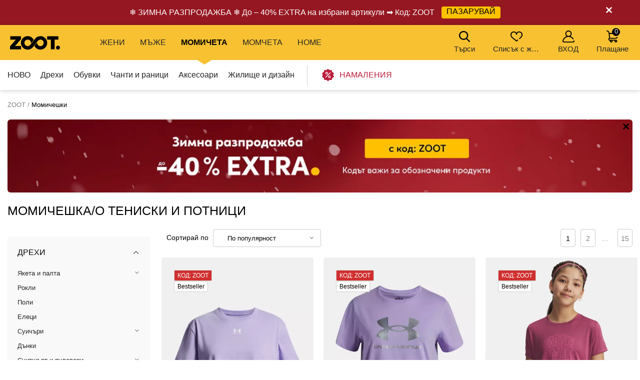

--- FILE ---
content_type: text/html; charset=UTF-8
request_url: https://www.zoot.bg/momicheshki/top:drehi/category:za-momicheta-teniski-i-potnitsi/
body_size: 73103
content:
        <!DOCTYPE html>
<html lang="bg" class="no-js ">
<head>
    <meta charset="utf-8">
    <title>Момичешка/о Тениски и потници | ZOOT</title>
    <meta http-equiv="X-UA-Compatible" content="IE=edge,chrome=1">
    <meta name="theme-color" content="#f8c132"/>
            <meta name="facebook-domain-verification" content="ldjm7z668n910kcyaoc0njnkxffx72"/>
            <meta name="twitter:card" content="summary"/>
    <meta name="twitter:site" content="@bibloo_fashion"/>
    <meta name="twitter:creator" content="@bibloo_fashion"/>
    <meta property="og:title" content="Момичешка/о Тениски и потници | ZOOT"/>
        <script>
        
document.documentElement.className=document.documentElement.className.replace("no-js","js");
                
WebFontConfig={custom:{families:["Source Sans Pro:n3,n4,n7"],urls:["//d010201.zoot.bg/assets/font/bibloo-font-db534b8c58.css"]},active:function(){document.cookie="fonts=1; expires="+new Date((new Date).getTime()+864e5).toGMTString()+"; path=/"}},function(e,t){function n(t,n,o){function s(){for(var e,n=0;n<r.length;n++)r[n].href&&r[n].href.indexOf(t)>-1&&(e=!0);e?i.media=o||"all":setTimeout(s)}var i=e.document.createElement("link"),c=n||e.document.getElementsByTagName("script")[0],r=e.document.styleSheets;return i.rel="stylesheet",i.href=t,i.media="only x",c.parentNode.insertBefore(i,c),s(),i}n("//d010201.zoot.bg/assets/iconfont/bibloo-8fcb099b78.css")}(this);
        
        WebFontConfig = {
            custom: {
                families: ["Source Sans Pro:n3,n4,n7"],
                urls: ["//d010201.zoot.bg/assets/font/bibloo-font-db534b8c58.css?43f898", "//d010201.zoot.bg/assets/iconfont/bibloo-8fcb099b78.css?43f898"
                ]
            }
        };
    </script>

    <link rel="stylesheet" href="//d010201.zoot.bg/assets/css/main-8e1d10d153.css?43f898">
    <style>
        @media (min-width: 992px) {
            .dialog .maly {
                display: none;
            }
        }

        @media (max-width: 991px) {
            .dialog .velky {
                display: none;
            }
        }

        .new-header {
            background: #fff;
            border-bottom: 1px solid #ccc;
            -webkit-backface-visibility: hidden;
            backface-visibility: hidden;
            transition: -webkit-transform .3s, top .2s;
            transition: transform .3s, top .2s;
        }

        .new-stripe {
            padding: 11px 0px 11px 0px;
            transition: -webkit-transform .3s;
            transition: transform .3s;
        }

        .menu__toggle-new {
            float: left;
            padding: 0 10px;
            font-size: .8125em;
            line-height: 61px;
            text-decoration: none;
            text-transform: uppercase;
            cursor: pointer;
        }

        @media (min-width: 1000px) {
            .menu__toggle-new {
                display: none;
            }
        }

        .is-switcher--open .cart-mini {
            z-index: 1500;
        }

        .content {
            padding-top: 0px;
        }

        .is-stripe--shown .content {
            padding-top: 0px;
        }

        .menu-pop {
            z-index: 1500 !important;
        }

        .search-toggle {
            z-index: 1200;
        }

        @media (max-width: 999px) {
            .new-header {
                height: 61px;
            }

            .header-fixed .new-header {
                position: fixed;
                top: 0;
                left: 0;
                width: 100%;
                z-index: 1400;
            }

            .header-fixed .content {
                padding-top: 61px !important;
            }

            .content {
                transition: transform .3s, padding-left .2s
            }
        }


        .menu__toggle-new:before {
            font-family: "BiblooIcons";
            content: "";
            position: relative;
            top: 4px;
            margin-right: 5px;
            font-size: 1.38462em
        }

        .is-menu--open .new-stripe {
            -webkit-transform: translateX(275px);
            -ms-transform: translateX(275px);
            transform: translateX(275px)
        }

        .is-menu--open .new-header {
            -webkit-transform: translateX(275px);
            -ms-transform: translateX(275px);
            transform: translateX(275px)
        }

    </style>
                <style>
                .logo--by-zoot > a:before {
                    background: url('https://d010201.zoot.bg/assets/img/zoot.svg');
                    background-size: 100% 100%;
                    width: 80px;
                    height: 24px;
                    content: "";
                }

                @media (min-width: 1000px) {
                    .logo--by-zoot > a:before {
                        width: 100px;
                        height: 28px;
                    }
                }
            </style>
                    <link rel="stylesheet"
              href="https://d010201.zoot.bg/_css/fix_34.css?43f898">
        <link rel="stylesheet"
              href="https://d010201.zoot.bg/_css/external.css?43f898">
                    <link rel="stylesheet"
                  href="https://d010201.zoot.bg/_css/new-menu.css?43f898">
                    <link rel="stylesheet"
              href="https://d010201.zoot.bg/_css/mobile-app.css?43f898">
                <link rel="stylesheet" href="https://use.typekit.net/zep5gpr.css">
        <link rel="stylesheet"
              href="https://d010201.zoot.bg/_css/layout_2022.css?43f898">
                    <style>
                .new-header {
                    background: #f8c132;
                    border-bottom: 0px;
                }

                .switcher__title {
                    color: #000000;
                }

                .switcher__link--user:before {
                    color: #000;
                }

            </style>
            
        <style>
            @media (max-width: 999px) {
                .steps2 .step2 {
                    line-height: 1px;
                    font-size: 1px;
                                }
            }
        </style>
                <script src="https://ajax.googleapis.com/ajax/libs/webfont/1.6.26/webfont.js"></script>
        <!--	<link rel="prefetch" href="//d010201.zoot.bg/assets/font/bibloo-font-db534b8c58.css?--><!--">-->
        <!--	<link rel="prefetch" href="//d010201.zoot.bg/assets/iconfont/bibloo-8fcb099b78.css?--><!--">-->
                    <link rel="canonical" href="https://www.zoot.bg/momicheshki/top:drehi/category:za-momicheta-teniski-i-potnitsi/"/>
                                <link rel="next" href="https://www.zoot.bg/momicheshki/top:drehi/category:za-momicheta-teniski-i-potnitsi/page:2/"/>
                        <link rel="stylesheet"
              href="//d010201.zoot.bg/css/new_suggest.css?43f898">
                <link rel="stylesheet"
              href="//d010201.zoot.bg/zoot_v2/zoot_global.css?43f898">
        <link rel="stylesheet"
              href="//d010201.zoot.bg/zoot_v2/zoot_750.css?43f898">
        <link rel="stylesheet"
              href="//d010201.zoot.bg/zoot_v2/zoot_1000.css?43f898">
        <link rel="stylesheet"
              href="//d010201.zoot.bg/zoot_v2/zoot_1200.css?43f898">
        <link rel="stylesheet"
              href="//d010201.zoot.bg/zoot_v2/zoot_1400.css?43f898">
            <meta name="viewport" content="width=device-width, initial-scale=1"/>
    <meta name="format-detection" content="telephone=no">

        <script type="text/javascript">
                var dataLayer = [{"pageType":"Category - Girls","visitorLoginState":"Anonymous","BiblooUser":"1768525778-r2ie5k4m1drpm33phn9c36repf","biblooMD5":"d08b1b30edd52ae1b1a09d922cbca228","targito":{"category_ids":[94,131],"gender":5},"pageCategory":["D\u00edv\u010d\u00ed","Drehi","Za momicheta, teniski i potnitsi"],"productInCategory":"711","ecommerce":{"impressions":[{"id":"582557XXLilav|||Fialov\u00e1","ident":938280,"ean":"198632709474","zootId":"5021781","brandId":173,"variant":"skladem","list":"Category  - Girls","dimension1":"","metric1":"28.90","position":1},{"id":"582555XXLilav|||Fialov\u00e1","ident":938278,"ean":"198632697320","zootId":"5021779","brandId":173,"variant":"skladem","list":"Category  - Girls","dimension1":"","metric1":"28.90","position":2},{"id":"580870XXCherven|||\u010cerven\u00e1","ident":936594,"ean":"198632997895","zootId":"5020095","brandId":173,"variant":"skladem","list":"Category  - Girls","dimension1":"","metric1":"22.90","position":3},{"id":"580869XXCheren|||\u010cern\u00e1","ident":936593,"ean":"198632999110","zootId":"5020094","brandId":173,"variant":"skladem","list":"Category  - Girls","dimension1":"","metric1":"22.90","position":4},{"id":"580867XXCheren|||\u010cern\u00e1","ident":936591,"ean":"198632580868","zootId":"5020092","brandId":173,"variant":"skladem","list":"Category  - Girls","dimension1":"","metric1":"28.90","position":5},{"id":"580866XXRozov|||R\u016f\u017eov\u00e1","ident":936590,"ean":"197779667616","zootId":"5020091","brandId":173,"variant":"skladem","list":"Category  - Girls","dimension1":"","metric1":"24.90","position":6},{"id":"582558XXRozov|||R\u016f\u017eov\u00e1","ident":938281,"ean":"198632588567","zootId":"5021782","brandId":173,"variant":"skladem","list":"Category  - Girls","dimension1":"","metric1":"28.90","position":7},{"id":"580868XXSin|||Modr\u00e1","ident":936592,"ean":"198632998199","zootId":"5020093","brandId":173,"variant":"skladem","list":"Category  - Girls","dimension1":"","metric1":"24.90","position":8},{"id":"580871XXCherven|||\u010cerven\u00e1","ident":936595,"ean":"198632682142","zootId":"5020096","brandId":173,"variant":"skladem","list":"Category  - Girls","dimension1":"","metric1":"33.90","position":9},{"id":"578155XXRozov|||r\u016f\u017eov\u00e1","ident":933878,"ean":"197778877320","zootId":"4932911","brandId":173,"variant":"skladem","list":"Category  - Girls","dimension1":"","metric1":"19.95","position":10},{"id":"580827XXSin|||Modr\u00e1","ident":936550,"ean":"197571723534","zootId":"5020051","brandId":173,"variant":"skladem","list":"Category  - Girls","dimension1":"","metric1":"41.90","position":11},{"id":"580820XXCheren|||\u010cern\u00e1","ident":936543,"ean":"197571723480","zootId":"5020044","brandId":173,"variant":"skladem","list":"Category  - Girls","dimension1":"","metric1":"41.90","position":12},{"id":"580786XXRozov|||R\u016f\u017eov\u00e1","ident":936509,"ean":"197571723688","zootId":"5020010","brandId":173,"variant":"skladem","list":"Category  - Girls","dimension1":"","metric1":"41.90","position":13},{"id":"580779XXCheren|||\u010cern\u00e1","ident":936502,"ean":"197571911085","zootId":"5020003","brandId":173,"variant":"skladem","list":"Category  - Girls","dimension1":"","metric1":"41.90","position":14},{"id":"578158XXSiv|||\u0161ed\u00e1","ident":933881,"ean":"197779657495","zootId":"4932982","brandId":173,"variant":"skladem","list":"Category  - Girls","dimension1":"","metric1":"25.45","position":15},{"id":"578157XXCheren|||\u010dern\u00e1","ident":933880,"ean":"197779653169","zootId":"4932980","brandId":173,"variant":"skladem","list":"Category  - Girls","dimension1":"","metric1":"25.45","position":16},{"id":"578115XXByal|||b\u00edl\u00e1","ident":933838,"ean":"197779663304","zootId":"4896364","brandId":173,"variant":"skladem","list":"Category  - Girls","dimension1":"","metric1":"17.45","position":17},{"id":"570328XXCheren|||\u010dern\u00e1","ident":926051,"ean":"198632999004","zootId":"5011129","brandId":173,"variant":"skladem","list":"Category  - Girls","dimension1":"","metric1":"24.90","position":18},{"id":"570327XXRozov|||r\u016f\u017eov\u00e1","ident":926050,"ean":"198632942826","zootId":"5011128","brandId":173,"variant":"skladem","list":"Category  - Girls","dimension1":"","metric1":"24.90","position":19},{"id":"570326XXRozov|||r\u016f\u017eov\u00e1","ident":926049,"ean":"198632799468","zootId":"5011283","brandId":173,"variant":"skladem","list":"Category  - Girls","dimension1":"","metric1":"24.90","position":20},{"id":"570325XXCheren|||\u010dern\u00e1","ident":926048,"ean":"198632799581","zootId":"5011282","brandId":173,"variant":"skladem","list":"Category  - Girls","dimension1":"","metric1":"24.90","position":21},{"id":"570324XXCherven|||\u010derven\u00e1","ident":926047,"ean":"198633014720","zootId":"5011130","brandId":173,"variant":"skladem","list":"Category  - Girls","dimension1":"","metric1":"24.90","position":22},{"id":"529680XXRozov|||r\u016f\u017eov\u00e1","ident":885403,"ean":"197779670852","zootId":"4966539","brandId":173,"variant":"skladem","list":"Category  - Girls","dimension1":"","metric1":"20.15","position":23},{"id":"529679XXByal|||b\u00edl\u00e1","ident":885402,"ean":"197779666534","zootId":"4966538","brandId":173,"variant":"skladem","list":"Category  - Girls","dimension1":"","metric1":"20.15","position":24},{"id":"347319XXCheren|||\u010dern\u00e1","ident":652298,"ean":"196039032751","zootId":"3549796","brandId":173,"variant":"skladem","list":"Category  - Girls","dimension1":"","metric1":"45.00","position":25},{"id":"588835XXLilav|||Fialov\u00e1","ident":5035990,"ean":"1200148812339","zootId":"5035990","brandId":275,"variant":"skladem","list":"Category  - Girls","dimension1":"","metric1":"20.90","position":26},{"id":"588834XXRozov|||R\u016f\u017eov\u00e1","ident":5035989,"ean":"1200148811479","zootId":"5035989","brandId":275,"variant":"skladem","list":"Category  - Girls","dimension1":"","metric1":"20.90","position":27},{"id":"588705XXByal|||B\u00edl\u00e1","ident":5035860,"ean":"1200148810984","zootId":"5035860","brandId":275,"variant":"skladem","list":"Category  - Girls","dimension1":"","metric1":"16.90","position":28},{"id":"588704XXByal|||B\u00edl\u00e1","ident":5035859,"ean":"1200148811042","zootId":"5035859","brandId":275,"variant":"skladem","list":"Category  - Girls","dimension1":"","metric1":"16.90","position":29},{"id":"588131XXBezhov|||B\u00e9\u017eov\u00e1","ident":5035286,"ean":"1200148811356","zootId":"5035286","brandId":275,"variant":"skladem","list":"Category  - Girls","dimension1":"","metric1":"16.90","position":30},{"id":"588130XXRozov|||R\u016f\u017eov\u00e1","ident":5035285,"ean":"1200148811264","zootId":"5035285","brandId":275,"variant":"skladem","list":"Category  - Girls","dimension1":"","metric1":"16.90","position":31},{"id":"588129XXZhalt|||\u017dlut\u00e1","ident":5035284,"ean":"1200148826800","zootId":"5035284","brandId":275,"variant":"skladem","list":"Category  - Girls","dimension1":"","metric1":"16.90","position":32},{"id":"588127XXByal|||B\u00edl\u00e1","ident":5035282,"ean":"1200148812230","zootId":"5035282","brandId":275,"variant":"skladem","list":"Category  - Girls","dimension1":"","metric1":"20.90","position":33},{"id":"584557XXRozov|||R\u016f\u017eov\u00e1","ident":5031712,"ean":"1200147338250","zootId":"5031712","brandId":275,"variant":"skladem","list":"Category  - Girls","dimension1":"","metric1":"16.90","position":34},{"id":"584545XXSin|||Tmav\u011b modr\u00e1","ident":5031700,"ean":"1200147338137","zootId":"5031700","brandId":275,"variant":"skladem","list":"Category  - Girls","dimension1":"","metric1":"16.90","position":35},{"id":"584508XXCherven|||\u010cerven\u00e1","ident":5031663,"ean":"1200146526511","zootId":"5031663","brandId":275,"variant":"skladem","list":"Category  - Girls","dimension1":"","metric1":"20.90","position":36},{"id":"584496XXRozov|||R\u016f\u017eov\u00e1","ident":5031651,"ean":"1200146526450","zootId":"5031651","brandId":275,"variant":"skladem","list":"Category  - Girls","dimension1":"","metric1":"20.90","position":37},{"id":"584591XXByal|||B\u00edl\u00e1","ident":5031746,"ean":"1200146526399","zootId":"5031746","brandId":275,"variant":"skladem","list":"Category  - Girls","dimension1":"","metric1":"20.90","position":38},{"id":"588701XXRozov|||R\u016f\u017eov\u00e1","ident":5035856,"ean":"1200148912312","zootId":"5035856","brandId":275,"variant":"skladem","list":"Category  - Girls","dimension1":"","metric1":"20.90","position":39},{"id":"588700XXByal|||B\u00edl\u00e1","ident":5035855,"ean":"1200148912022","zootId":"5035855","brandId":275,"variant":"skladem","list":"Category  - Girls","dimension1":"","metric1":"20.90","position":40},{"id":"586192XXMnogotsveten|||V\u00edcebarevn\u00e1","ident":5033347,"ean":"1200146770686","zootId":"5033347","brandId":275,"variant":"skladem","list":"Category  - Girls","dimension1":"","metric1":"28.90","position":41},{"id":"584567XXSin|||Tmav\u011b modr\u00e1","ident":5031722,"ean":"1200146528119","zootId":"5031722","brandId":275,"variant":"skladem","list":"Category  - Girls","dimension1":"","metric1":"16.90","position":42},{"id":"584579XXSin|||Modr\u00e1","ident":5031734,"ean":"1200146526597","zootId":"5031734","brandId":275,"variant":"skladem","list":"Category  - Girls","dimension1":"","metric1":"20.90","position":43},{"id":"584498XXCheren|||\u010cern\u00e1","ident":5031653,"ean":"1200147539701","zootId":"5031653","brandId":275,"variant":"skladem","list":"Category  - Girls","dimension1":"","metric1":"16.90","position":44},{"id":"586189XXSin|||Modr\u00e1","ident":5033344,"ean":"1200147422904","zootId":"5033344","brandId":275,"variant":"skladem","list":"Category  - Girls","dimension1":"","metric1":"16.90","position":45},{"id":"584555XXSiv|||\u0160ed\u00e1","ident":5031710,"ean":"1200146984960","zootId":"5031710","brandId":275,"variant":"skladem","list":"Category  - Girls","dimension1":"","metric1":"16.90","position":46},{"id":"582534XXRozov|||R\u016f\u017eov\u00e1","ident":938257,"ean":"198740168606","zootId":"5021758","brandId":173,"variant":"skladem","list":"Category  - Girls","dimension1":"","metric1":"45.90","position":47},{"id":"580804XXCheren|||\u010cern\u00e1","ident":936527,"ean":"198740168552","zootId":"5020028","brandId":173,"variant":"skladem","list":"Category  - Girls","dimension1":"","metric1":"45.90","position":48}]},"productId":["582557XXLilav|||Fialov\u00e1","582555XXLilav|||Fialov\u00e1","580870XXCherven|||\u010cerven\u00e1","580869XXCheren|||\u010cern\u00e1","580867XXCheren|||\u010cern\u00e1","580866XXRozov|||R\u016f\u017eov\u00e1","582558XXRozov|||R\u016f\u017eov\u00e1","580868XXSin|||Modr\u00e1","580871XXCherven|||\u010cerven\u00e1","578155XXRozov|||r\u016f\u017eov\u00e1","580827XXSin|||Modr\u00e1","580820XXCheren|||\u010cern\u00e1","580786XXRozov|||R\u016f\u017eov\u00e1","580779XXCheren|||\u010cern\u00e1","578158XXSiv|||\u0161ed\u00e1","578157XXCheren|||\u010dern\u00e1","578115XXByal|||b\u00edl\u00e1","570328XXCheren|||\u010dern\u00e1","570327XXRozov|||r\u016f\u017eov\u00e1","570326XXRozov|||r\u016f\u017eov\u00e1","570325XXCheren|||\u010dern\u00e1","570324XXCherven|||\u010derven\u00e1","529680XXRozov|||r\u016f\u017eov\u00e1","529679XXByal|||b\u00edl\u00e1","347319XXCheren|||\u010dern\u00e1","588835XXLilav|||Fialov\u00e1","588834XXRozov|||R\u016f\u017eov\u00e1","588705XXByal|||B\u00edl\u00e1","588704XXByal|||B\u00edl\u00e1","588131XXBezhov|||B\u00e9\u017eov\u00e1","588130XXRozov|||R\u016f\u017eov\u00e1","588129XXZhalt|||\u017dlut\u00e1","588127XXByal|||B\u00edl\u00e1","584557XXRozov|||R\u016f\u017eov\u00e1","584545XXSin|||Tmav\u011b modr\u00e1","584508XXCherven|||\u010cerven\u00e1","584496XXRozov|||R\u016f\u017eov\u00e1","584591XXByal|||B\u00edl\u00e1","588701XXRozov|||R\u016f\u017eov\u00e1","588700XXByal|||B\u00edl\u00e1","586192XXMnogotsveten|||V\u00edcebarevn\u00e1","584567XXSin|||Tmav\u011b modr\u00e1","584579XXSin|||Modr\u00e1","584498XXCheren|||\u010cern\u00e1","586189XXSin|||Modr\u00e1","584555XXSiv|||\u0160ed\u00e1","582534XXRozov|||R\u016f\u017eov\u00e1","580804XXCheren|||\u010cern\u00e1"],"productPrice":[24.08,24.08,19.08,19.08,24.08,20.75,24.08,20.75,28.25,16.63,34.92,34.92,34.92,34.92,21.21,21.21,14.54,20.75,20.75,20.75,20.75,20.75,16.79,16.79,37.5,17.42,17.42,14.08,14.08,14.08,14.08,14.08,17.42,14.08,14.08,17.42,17.42,17.42,17.42,17.42,24.08,14.08,17.42,14.08,14.08,14.08,38.25,38.25],"canUseCookies":0}];
    </script>
    
</head>
<body class="new-zoot">
<!-- Google Tag Manager -->
<noscript>
    <iframe src="//www.googletagmanager.com/ns.html?id=GTM-T57K2K"
            height="0" width="0" style="display:none;visibility:hidden"></iframe>
</noscript>
<script>(function (w, d, s, l, i) {
        w[l] = w[l] || [];
        w[l].push({
            'gtm.start': new Date().getTime(), event: 'gtm.js'
        });
        var f = d.getElementsByTagName(s)[0],
            j = d.createElement(s), dl = l != 'dataLayer' ? '&l=' + l : '';
        j.async = true;
        j.src =
            '//www.googletagmanager.com/gtm.js?id=' + i + dl;
        f.parentNode.insertBefore(j, f);
    })(window, document, 'script', 'dataLayer', 'GTM-T57K2K');</script>
<!-- End Google Tag Manager -->
<div id="fb-root"></div>
<script type="text/javascript">
    function __gettimestamp() {
        return new Date().getTime();
    }

    window.fbAsyncInit = function () {
        FB.init({
            appId: '531728365463533',
            xfbml: true,
            version: 'v17.0',
            cookie: true,
            status: true
        });
    };
    (function (d, s, id) {
        var js, fjs = d.getElementsByTagName(s)[0];
        if (d.getElementById(id)) return;
        js = d.createElement(s);
        js.id = id;
        js.src = "//connect.facebook.net/en_EN/sdk.js";
        fjs.parentNode.insertBefore(js, fjs);
    }(document, 'script', 'facebook-jssdk'));


    function f_login(reload, append) {
        FB.login(function (response) {
                if (response.authResponse) {
                    FB.api('/me?fields=id,first_name,last_name,email', function (response) {
                            var x = 0;
                            if ($('#rem_login')) {
                                if ($('#rem_login').is(':checked')) x = 1;
                            }
                            $.nette.ajax({
                                'url': "/ajax_popup_process/?fb_complete&reload=" + reload + append + "&store_cookie_login=" + x + "&cas=" + __gettimestamp(),
                                'method': 'GET'
                            })
                        }
                    );
                } else {
                    var x = 0;
                    if ($('#rem_login')) {
                        if ($('#rem_login').is(':checked')) x = 1;
                    }
                    $.nette.ajax({
                        'url': "/ajax_popup_process/?fb_complete&reload=" + reload + append + "&store_cookie_login=" + x + "&cas=" + __gettimestamp(),
                        'method': 'GET'
                    })
                }
            }, {scope: 'email'}
        );
    }

</script>

<script type="text/javascript">
        var pushDataInfo = [];
        pushDataInfo["582557XXLilav|||Fialov\u00e1"] = {"ident":938280,"list":"Category  - Girls","pos":1,"variant":"skladem","name":"\u041c\u043e\u043c\u0438\u0447\u0435\u0448\u043a\u0430 \u0442\u0435\u043d\u0438\u0441\u043a\u0430 Under Armour UA Rival SS-PPL","price":23.88,"priceVAT":28.9,"brand":"Under Armour","category":"\u0414\u0440\u0435\u0445\u0438 \/ \u0422\u0435\u043d\u0438\u0441\u043a\u0438 \u0438 \u043f\u043e\u0442\u043d\u0438\u0446\u0438 \/ \u0422\u0435\u043d\u0438\u0441\u043a\u0438 \u0441 \u043a\u044a\u0441\u0438 \u0440\u044a\u043a\u0430\u0432\u0438","dimension1":""};
        pushDataInfo["582555XXLilav|||Fialov\u00e1"] = {"ident":938278,"list":"Category  - Girls","pos":2,"variant":"skladem","name":"\u041c\u043e\u043c\u0438\u0447\u0435\u0448\u043a\u0430 \u0442\u0435\u043d\u0438\u0441\u043a\u0430 Under Armour UA G Rival Shimmer SS-PPL","price":23.88,"priceVAT":28.9,"brand":"Under Armour","category":"\u0414\u0440\u0435\u0445\u0438 \/ \u0422\u0435\u043d\u0438\u0441\u043a\u0438 \u0438 \u043f\u043e\u0442\u043d\u0438\u0446\u0438 \/ \u0422\u0435\u043d\u0438\u0441\u043a\u0438 \u0441 \u043a\u044a\u0441\u0438 \u0440\u044a\u043a\u0430\u0432\u0438","dimension1":""};
        pushDataInfo["580870XXCherven|||\u010cerven\u00e1"] = {"ident":936594,"list":"Category  - Girls","pos":3,"variant":"skladem","name":"\u041c\u043e\u043c\u0438\u0447\u0435\u0448\u043a\u0430 \u0442\u0435\u043d\u0438\u0441\u043a\u0430 Under Armour Tech Varsity Graphic SS-RED","price":18.93,"priceVAT":22.9,"brand":"Under Armour","category":"\u0414\u0440\u0435\u0445\u0438 \/ \u0422\u0435\u043d\u0438\u0441\u043a\u0438 \u0438 \u043f\u043e\u0442\u043d\u0438\u0446\u0438 \/ \u0422\u0435\u043d\u0438\u0441\u043a\u0438 \u0441 \u043a\u044a\u0441\u0438 \u0440\u044a\u043a\u0430\u0432\u0438","dimension1":""};
        pushDataInfo["580869XXCheren|||\u010cern\u00e1"] = {"ident":936593,"list":"Category  - Girls","pos":4,"variant":"skladem","name":"\u041c\u043e\u043c\u0438\u0447\u0435\u0448\u043a\u0430 \u0442\u0435\u043d\u0438\u0441\u043a\u0430 Under Armour Tech Varsity Graphic SS-BLK","price":18.93,"priceVAT":22.9,"brand":"Under Armour","category":"\u0414\u0440\u0435\u0445\u0438 \/ \u0422\u0435\u043d\u0438\u0441\u043a\u0438 \u0438 \u043f\u043e\u0442\u043d\u0438\u0446\u0438 \/ \u0422\u0435\u043d\u0438\u0441\u043a\u0438 \u0441 \u043a\u044a\u0441\u0438 \u0440\u044a\u043a\u0430\u0432\u0438","dimension1":""};
        pushDataInfo["580867XXCheren|||\u010cern\u00e1"] = {"ident":936591,"list":"Category  - Girls","pos":5,"variant":"skladem","name":"\u041c\u043e\u043c\u0438\u0447\u0435\u0448\u043a\u0430 \u0442\u0435\u043d\u0438\u0441\u043a\u0430 Under Armour UA G Rival Shimmer SS-BLK","price":23.88,"priceVAT":28.9,"brand":"Under Armour","category":"\u0414\u0440\u0435\u0445\u0438 \/ \u0422\u0435\u043d\u0438\u0441\u043a\u0438 \u0438 \u043f\u043e\u0442\u043d\u0438\u0446\u0438 \/ \u0422\u0435\u043d\u0438\u0441\u043a\u0438 \u0441 \u043a\u044a\u0441\u0438 \u0440\u044a\u043a\u0430\u0432\u0438","dimension1":""};
        pushDataInfo["580866XXRozov|||R\u016f\u017eov\u00e1"] = {"ident":936590,"list":"Category  - Girls","pos":6,"variant":"skladem","name":"Under Armour UA Tech Wordmark SS \u0422\u0435\u043d\u0438\u0441\u043a\u0430 \u0437\u0430 \u043c\u043e\u043c\u0438\u0447\u0435\u0442\u0430","price":20.58,"priceVAT":24.9,"brand":"Under Armour","category":"\u0414\u0440\u0435\u0445\u0438 \/ \u0422\u0435\u043d\u0438\u0441\u043a\u0438 \u0438 \u043f\u043e\u0442\u043d\u0438\u0446\u0438 \/ \u0422\u0435\u043d\u0438\u0441\u043a\u0438 \u0441 \u043a\u044a\u0441\u0438 \u0440\u044a\u043a\u0430\u0432\u0438","dimension1":""};
        pushDataInfo["582558XXRozov|||R\u016f\u017eov\u00e1"] = {"ident":938281,"list":"Category  - Girls","pos":7,"variant":"skladem","name":"\u041c\u043e\u043c\u0438\u0447\u0435\u0448\u043a\u0430 \u0442\u0435\u043d\u0438\u0441\u043a\u0430 Under Armour UA Rival SS-PNK","price":23.88,"priceVAT":28.9,"brand":"Under Armour","category":"\u0414\u0440\u0435\u0445\u0438 \/ \u0422\u0435\u043d\u0438\u0441\u043a\u0438 \u0438 \u043f\u043e\u0442\u043d\u0438\u0446\u0438 \/ \u0422\u0435\u043d\u0438\u0441\u043a\u0438 \u0441 \u043a\u044a\u0441\u0438 \u0440\u044a\u043a\u0430\u0432\u0438","dimension1":""};
        pushDataInfo["580868XXSin|||Modr\u00e1"] = {"ident":936592,"list":"Category  - Girls","pos":8,"variant":"skladem","name":"\u041c\u043e\u043c\u0438\u0447\u0435\u0448\u043a\u0430 \u0442\u0435\u043d\u0438\u0441\u043a\u0430 Under Armour UA Tech SSC-BLU","price":20.58,"priceVAT":24.9,"brand":"Under Armour","category":"\u0414\u0440\u0435\u0445\u0438 \/ \u0422\u0435\u043d\u0438\u0441\u043a\u0438 \u0438 \u043f\u043e\u0442\u043d\u0438\u0446\u0438 \/ \u0422\u0435\u043d\u0438\u0441\u043a\u0438 \u0441 \u043a\u044a\u0441\u0438 \u0440\u044a\u043a\u0430\u0432\u0438","dimension1":""};
        pushDataInfo["580871XXCherven|||\u010cerven\u00e1"] = {"ident":936595,"list":"Category  - Girls","pos":9,"variant":"skladem","name":"\u041c\u043e\u043c\u0438\u0447\u0435\u0448\u043a\u0438 \u043f\u043e\u0442\u043d\u0438\u043a Under Armour UA Motion Branded Tank-RED","price":28.02,"priceVAT":33.9,"brand":"Under Armour","category":"\u0414\u0440\u0435\u0445\u0438 \/ \u0422\u0435\u043d\u0438\u0441\u043a\u0438 \u0438 \u043f\u043e\u0442\u043d\u0438\u0446\u0438 \/ \u041f\u043e\u0442\u043d\u0446\u0438","dimension1":""};
        pushDataInfo["578155XXRozov|||r\u016f\u017eov\u00e1"] = {"ident":933878,"list":"Category  - Girls","pos":10,"variant":"skladem","name":"Under Armour Tech Knockout Tank \u0437\u0430 \u043c\u043e\u043c\u0438\u0447\u0435\u0442\u0430","price":16.49,"priceVAT":19.95,"brand":"Under Armour","category":"\u0414\u0440\u0435\u0445\u0438 \/ \u0422\u0435\u043d\u0438\u0441\u043a\u0438 \u0438 \u043f\u043e\u0442\u043d\u0438\u0446\u0438 \/ \u041f\u043e\u0442\u043d\u0446\u0438","dimension1":""};
        pushDataInfo["580827XXSin|||Modr\u00e1"] = {"ident":936550,"list":"Category  - Girls","pos":11,"variant":"skladem","name":"\u041c\u043e\u043c\u0438\u0447\u0435\u0448\u043a\u0438 \u043a\u043e\u043c\u043f\u043b\u0435\u043a\u0442 Under Armour UA TWIST BIKE SHORT SET-BLU","price":34.63,"priceVAT":41.9,"brand":"Under Armour","category":"\u0414\u0440\u0435\u0445\u0438 \/ \u0422\u0435\u043d\u0438\u0441\u043a\u0438 \u0438 \u043f\u043e\u0442\u043d\u0438\u0446\u0438 \/ \u0422\u0435\u043d\u0438\u0441\u043a\u0438 \u0441 \u043a\u044a\u0441\u0438 \u0440\u044a\u043a\u0430\u0432\u0438","dimension1":""};
        pushDataInfo["580820XXCheren|||\u010cern\u00e1"] = {"ident":936543,"list":"Category  - Girls","pos":12,"variant":"skladem","name":"\u041c\u043e\u043c\u0438\u0447\u0435\u0448\u043a\u0438 \u043a\u043e\u043c\u043f\u043b\u0435\u043a\u0442 Under Armour UA TWIST BIKE SHORT SET-BLK","price":34.63,"priceVAT":41.9,"brand":"Under Armour","category":"\u0414\u0440\u0435\u0445\u0438 \/ \u0422\u0435\u043d\u0438\u0441\u043a\u0438 \u0438 \u043f\u043e\u0442\u043d\u0438\u0446\u0438 \/ \u0422\u0435\u043d\u0438\u0441\u043a\u0438 \u0441 \u043a\u044a\u0441\u0438 \u0440\u044a\u043a\u0430\u0432\u0438","dimension1":""};
        pushDataInfo["580786XXRozov|||R\u016f\u017eov\u00e1"] = {"ident":936509,"list":"Category  - Girls","pos":13,"variant":"skladem","name":"\u0414\u0435\u0442\u0441\u043a\u0438 \u043a\u043e\u043c\u043f\u043b\u0435\u043a\u0442 Under Armour UA LOGO WOVEN SHORT SET-PNK","price":34.63,"priceVAT":41.9,"brand":"Under Armour","category":"\u0414\u0440\u0435\u0445\u0438 \/ \u0422\u0435\u043d\u0438\u0441\u043a\u0438 \u0438 \u043f\u043e\u0442\u043d\u0438\u0446\u0438 \/ \u0422\u0435\u043d\u0438\u0441\u043a\u0438 \u0441 \u043a\u044a\u0441\u0438 \u0440\u044a\u043a\u0430\u0432\u0438","dimension1":""};
        pushDataInfo["580779XXCheren|||\u010cern\u00e1"] = {"ident":936502,"list":"Category  - Girls","pos":14,"variant":"skladem","name":"\u0414\u0435\u0442\u0441\u043a\u0438 \u043a\u043e\u043c\u043f\u043b\u0435\u043a\u0442 Under Armour UA PRINTED BIKE SHORT SET-BLK","price":34.63,"priceVAT":41.9,"brand":"Under Armour","category":"\u0414\u0440\u0435\u0445\u0438 \/ \u0422\u0435\u043d\u0438\u0441\u043a\u0438 \u0438 \u043f\u043e\u0442\u043d\u0438\u0446\u0438 \/ \u0422\u0435\u043d\u0438\u0441\u043a\u0438 \u0441 \u043a\u044a\u0441\u0438 \u0440\u044a\u043a\u0430\u0432\u0438","dimension1":""};
        pushDataInfo["578158XXSiv|||\u0161ed\u00e1"] = {"ident":933881,"list":"Category  - Girls","pos":15,"variant":"skladem","name":"Under Armour UA Rival SS \u0422\u0435\u043d\u0438\u0441\u043a\u0430 \u0437\u0430 \u043c\u043e\u043c\u0438\u0447\u0435\u0442\u0430","price":21.03,"priceVAT":25.45,"brand":"Under Armour","category":"\u0414\u0440\u0435\u0445\u0438 \/ \u0422\u0435\u043d\u0438\u0441\u043a\u0438 \u0438 \u043f\u043e\u0442\u043d\u0438\u0446\u0438 \/ \u0422\u0435\u043d\u0438\u0441\u043a\u0438 \u0441 \u043a\u044a\u0441\u0438 \u0440\u044a\u043a\u0430\u0432\u0438","dimension1":""};
        pushDataInfo["578157XXCheren|||\u010dern\u00e1"] = {"ident":933880,"list":"Category  - Girls","pos":16,"variant":"skladem","name":"Under Armour UA Rival SS \u0422\u0435\u043d\u0438\u0441\u043a\u0430 \u0437\u0430 \u043c\u043e\u043c\u0438\u0447\u0435\u0442\u0430","price":21.03,"priceVAT":25.45,"brand":"Under Armour","category":"\u0414\u0440\u0435\u0445\u0438 \/ \u0422\u0435\u043d\u0438\u0441\u043a\u0438 \u0438 \u043f\u043e\u0442\u043d\u0438\u0446\u0438 \/ \u0422\u0435\u043d\u0438\u0441\u043a\u0438 \u0441 \u043a\u044a\u0441\u0438 \u0440\u044a\u043a\u0430\u0432\u0438","dimension1":""};
        pushDataInfo["578115XXByal|||b\u00edl\u00e1"] = {"ident":933838,"list":"Category  - Girls","pos":17,"variant":"skladem","name":"Under Armour UA BIG LOGO SS \u0422\u0435\u043d\u0438\u0441\u043a\u0430 \u0437\u0430 \u043c\u043e\u043c\u0438\u0447\u0435\u0442\u0430","price":14.42,"priceVAT":17.45,"brand":"Under Armour","category":"\u0414\u0440\u0435\u0445\u0438 \/ \u0422\u0435\u043d\u0438\u0441\u043a\u0438 \u0438 \u043f\u043e\u0442\u043d\u0438\u0446\u0438 \/ \u0422\u0435\u043d\u0438\u0441\u043a\u0438 \u0441 \u043a\u044a\u0441\u0438 \u0440\u044a\u043a\u0430\u0432\u0438","dimension1":""};
        pushDataInfo["570328XXCheren|||\u010dern\u00e1"] = {"ident":926051,"list":"Category  - Girls","pos":18,"variant":"skladem","name":"\u041c\u043e\u043c\u0438\u0447\u0435\u0448\u043a\u0430 \u0442\u0435\u043d\u0438\u0441\u043a\u0430 Under Armour UA Tech SSC-BLK","price":20.58,"priceVAT":24.9,"brand":"Under Armour","category":"\u0414\u0440\u0435\u0445\u0438 \/ \u0422\u0435\u043d\u0438\u0441\u043a\u0438 \u0438 \u043f\u043e\u0442\u043d\u0438\u0446\u0438 \/ \u0422\u0435\u043d\u0438\u0441\u043a\u0438 \u0441 \u043a\u044a\u0441\u0438 \u0440\u044a\u043a\u0430\u0432\u0438","dimension1":""};
        pushDataInfo["570327XXRozov|||r\u016f\u017eov\u00e1"] = {"ident":926050,"list":"Category  - Girls","pos":19,"variant":"skladem","name":"\u041c\u043e\u043c\u0438\u0447\u0435\u0448\u043a\u0430 \u0442\u0435\u043d\u0438\u0441\u043a\u0430 Under Armour Tech Wordmark Graphic SS-PNK","price":20.58,"priceVAT":24.9,"brand":"Under Armour","category":"\u0414\u0440\u0435\u0445\u0438 \/ \u0422\u0435\u043d\u0438\u0441\u043a\u0438 \u0438 \u043f\u043e\u0442\u043d\u0438\u0446\u0438 \/ \u0422\u0435\u043d\u0438\u0441\u043a\u0438 \u0441 \u043a\u044a\u0441\u0438 \u0440\u044a\u043a\u0430\u0432\u0438","dimension1":""};
        pushDataInfo["570326XXRozov|||r\u016f\u017eov\u00e1"] = {"ident":926049,"list":"Category  - Girls","pos":20,"variant":"skladem","name":"\u041c\u043e\u043c\u0438\u0447\u0435\u0448\u043a\u0430 \u0442\u0435\u043d\u0438\u0441\u043a\u0430 Under Armour UA BIG LOGO SS-PNK","price":20.58,"priceVAT":24.9,"brand":"Under Armour","category":"\u0414\u0440\u0435\u0445\u0438 \/ \u0422\u0435\u043d\u0438\u0441\u043a\u0438 \u0438 \u043f\u043e\u0442\u043d\u0438\u0446\u0438 \/ \u0422\u0435\u043d\u0438\u0441\u043a\u0438 \u0441 \u043a\u044a\u0441\u0438 \u0440\u044a\u043a\u0430\u0432\u0438","dimension1":""};
        pushDataInfo["570325XXCheren|||\u010dern\u00e1"] = {"ident":926048,"list":"Category  - Girls","pos":21,"variant":"skladem","name":"\u041c\u043e\u043c\u0438\u0447\u0435\u0448\u043a\u0430 \u0442\u0435\u043d\u0438\u0441\u043a\u0430 Under Armour UA BIG LOGO SS-BLK","price":20.58,"priceVAT":24.9,"brand":"Under Armour","category":"\u0414\u0440\u0435\u0445\u0438 \/ \u0422\u0435\u043d\u0438\u0441\u043a\u0438 \u0438 \u043f\u043e\u0442\u043d\u0438\u0446\u0438 \/ \u0422\u0435\u043d\u0438\u0441\u043a\u0438 \u0441 \u043a\u044a\u0441\u0438 \u0440\u044a\u043a\u0430\u0432\u0438","dimension1":""};
        pushDataInfo["570324XXCherven|||\u010derven\u00e1"] = {"ident":926047,"list":"Category  - Girls","pos":22,"variant":"skladem","name":"\u041c\u043e\u043c\u0438\u0447\u0435\u0448\u043a\u0430 \u0442\u0435\u043d\u0438\u0441\u043a\u0430 Under Armour UA Tech SSC-RED","price":20.58,"priceVAT":24.9,"brand":"Under Armour","category":"\u0414\u0440\u0435\u0445\u0438 \/ \u0422\u0435\u043d\u0438\u0441\u043a\u0438 \u0438 \u043f\u043e\u0442\u043d\u0438\u0446\u0438 \/ \u0422\u0435\u043d\u0438\u0441\u043a\u0438 \u0441 \u043a\u044a\u0441\u0438 \u0440\u044a\u043a\u0430\u0432\u0438","dimension1":""};
        pushDataInfo["529680XXRozov|||r\u016f\u017eov\u00e1"] = {"ident":885403,"list":"Category  - Girls","pos":23,"variant":"skladem","name":"Under Armour UA Big Logo UA Fill SS \u0422\u0435\u043d\u0438\u0441\u043a\u0430 \u0437\u0430 \u043c\u043e\u043c\u0438\u0447\u0435\u0442\u0430","price":16.65,"priceVAT":20.15,"brand":"Under Armour","category":"\u0414\u0440\u0435\u0445\u0438 \/ \u0422\u0435\u043d\u0438\u0441\u043a\u0438 \u0438 \u043f\u043e\u0442\u043d\u0438\u0446\u0438 \/ \u0422\u0435\u043d\u0438\u0441\u043a\u0438 \u0441 \u043a\u044a\u0441\u0438 \u0440\u044a\u043a\u0430\u0432\u0438","dimension1":""};
        pushDataInfo["529679XXByal|||b\u00edl\u00e1"] = {"ident":885402,"list":"Category  - Girls","pos":24,"variant":"skladem","name":"Under Armour UA Bubble Wordmark SS \u0422\u0435\u043d\u0438\u0441\u043a\u0430 \u0437\u0430 \u043c\u043e\u043c\u0438\u0447\u0435\u0442\u0430","price":16.65,"priceVAT":20.15,"brand":"Under Armour","category":"\u0414\u0440\u0435\u0445\u0438 \/ \u0422\u0435\u043d\u0438\u0441\u043a\u0438 \u0438 \u043f\u043e\u0442\u043d\u0438\u0446\u0438 \/ \u0422\u0435\u043d\u0438\u0441\u043a\u0438 \u0441 \u043a\u044a\u0441\u0438 \u0440\u044a\u043a\u0430\u0432\u0438","dimension1":""};
        pushDataInfo["347319XXCheren|||\u010dern\u00e1"] = {"ident":652298,"list":"Category  - Girls","pos":25,"variant":"skladem","name":"\u041c\u043e\u043c\u0438\u0447\u0435\u0448\u043a\u0430 \u0442\u0435\u043d\u0438\u0441\u043a\u0430 Under Armour CW Novelty LS Crew","price":37.19,"priceVAT":45,"brand":"Under Armour","category":"\u0414\u0440\u0435\u0445\u0438 \/ \u0422\u0435\u043d\u0438\u0441\u043a\u0438 \u0438 \u043f\u043e\u0442\u043d\u0438\u0446\u0438 \/ \u0422\u0435\u043d\u0438\u0441\u043a\u0438 \u0441 \u043a\u044a\u0441\u0438 \u0440\u044a\u043a\u0430\u0432\u0438","dimension1":""};
        pushDataInfo["588835XXLilav|||Fialov\u00e1"] = {"ident":5035990,"list":"Category  - Girls","pos":26,"variant":"skladem","name":"\u0414\u0435\u0442\u0441\u043a\u0430 \u0440\u0438\u0437\u0430 \u0441 \u043b\u043e\u0433\u043e\u0442\u043e \u043d\u0430 GAP","price":17.27,"priceVAT":20.9,"brand":"GAP","category":"\u0414\u0440\u0435\u0445\u0438 \/ \u0422\u0435\u043d\u0438\u0441\u043a\u0438 \u0438 \u043f\u043e\u0442\u043d\u0438\u0446\u0438 \/ \u0422\u0435\u043d\u0438\u0441\u043a\u0438 \u0441 \u043a\u044a\u0441\u0438 \u0440\u044a\u043a\u0430\u0432\u0438","dimension1":""};
        pushDataInfo["588834XXRozov|||R\u016f\u017eov\u00e1"] = {"ident":5035989,"list":"Category  - Girls","pos":27,"variant":"skladem","name":"\u0414\u0435\u0442\u0441\u043a\u0430 \u0440\u0438\u0437\u0430 \u0441 \u043b\u043e\u0433\u043e\u0442\u043e \u043d\u0430 GAP","price":17.27,"priceVAT":20.9,"brand":"GAP","category":"\u0414\u0440\u0435\u0445\u0438 \/ \u0422\u0435\u043d\u0438\u0441\u043a\u0438 \u0438 \u043f\u043e\u0442\u043d\u0438\u0446\u0438 \/ \u0422\u0435\u043d\u0438\u0441\u043a\u0438 \u0441 \u043a\u044a\u0441\u0438 \u0440\u044a\u043a\u0430\u0432\u0438","dimension1":""};
        pushDataInfo["588705XXByal|||B\u00edl\u00e1"] = {"ident":5035860,"list":"Category  - Girls","pos":28,"variant":"skladem","name":"\u0411\u0435\u0431\u0435\u0448\u043a\u0430 \u0442\u0435\u043d\u0438\u0441\u043a\u0430 \u0441 \u0449\u0430\u043c\u043f\u0430 Gap","price":13.97,"priceVAT":16.9,"brand":"GAP","category":"\u0414\u0440\u0435\u0445\u0438 \/ \u0422\u0435\u043d\u0438\u0441\u043a\u0438 \u0438 \u043f\u043e\u0442\u043d\u0438\u0446\u0438 \/ \u0422\u0435\u043d\u0438\u0441\u043a\u0438 \u0441 \u043a\u044a\u0441\u0438 \u0440\u044a\u043a\u0430\u0432\u0438","dimension1":""};
        pushDataInfo["588704XXByal|||B\u00edl\u00e1"] = {"ident":5035859,"list":"Category  - Girls","pos":29,"variant":"skladem","name":"\u0411\u0435\u0431\u0435\u0448\u043a\u0430 \u0442\u0435\u043d\u0438\u0441\u043a\u0430 \u0441 \u0449\u0430\u043c\u043f\u0430 Gap","price":13.97,"priceVAT":16.9,"brand":"GAP","category":"\u0414\u0440\u0435\u0445\u0438 \/ \u0422\u0435\u043d\u0438\u0441\u043a\u0438 \u0438 \u043f\u043e\u0442\u043d\u0438\u0446\u0438 \/ \u0422\u0435\u043d\u0438\u0441\u043a\u0438 \u0441 \u043a\u044a\u0441\u0438 \u0440\u044a\u043a\u0430\u0432\u0438","dimension1":""};
        pushDataInfo["588131XXBezhov|||B\u00e9\u017eov\u00e1"] = {"ident":5035286,"list":"Category  - Girls","pos":30,"variant":"skladem","name":"\u0414\u0435\u0442\u0441\u043a\u0430 \u0440\u0438\u0437\u0430 \u0441 \u043b\u043e\u0433\u043e\u0442\u043e \u043d\u0430 GAP","price":13.97,"priceVAT":16.9,"brand":"GAP","category":"\u0414\u0440\u0435\u0445\u0438 \/ \u0422\u0435\u043d\u0438\u0441\u043a\u0438 \u0438 \u043f\u043e\u0442\u043d\u0438\u0446\u0438 \/ \u0422\u0435\u043d\u0438\u0441\u043a\u0438 \u0441 \u043a\u044a\u0441\u0438 \u0440\u044a\u043a\u0430\u0432\u0438","dimension1":""};
        pushDataInfo["588130XXRozov|||R\u016f\u017eov\u00e1"] = {"ident":5035285,"list":"Category  - Girls","pos":31,"variant":"skladem","name":"\u0414\u0435\u0442\u0441\u043a\u0430 \u0440\u0438\u0437\u0430 \u0441 \u043b\u043e\u0433\u043e\u0442\u043e \u043d\u0430 GAP","price":13.97,"priceVAT":16.9,"brand":"GAP","category":"\u0414\u0440\u0435\u0445\u0438 \/ \u0422\u0435\u043d\u0438\u0441\u043a\u0438 \u0438 \u043f\u043e\u0442\u043d\u0438\u0446\u0438 \/ \u0422\u0435\u043d\u0438\u0441\u043a\u0438 \u0441 \u043a\u044a\u0441\u0438 \u0440\u044a\u043a\u0430\u0432\u0438","dimension1":""};
        pushDataInfo["588129XXZhalt|||\u017dlut\u00e1"] = {"ident":5035284,"list":"Category  - Girls","pos":32,"variant":"skladem","name":"\u0411\u0435\u0431\u0435\u0448\u043a\u0430 \u0442\u0435\u043d\u0438\u0441\u043a\u0430 \u0441 \u0449\u0430\u043c\u043f\u0430 Gap","price":13.97,"priceVAT":16.9,"brand":"GAP","category":"\u0414\u0440\u0435\u0445\u0438 \/ \u0422\u0435\u043d\u0438\u0441\u043a\u0438 \u0438 \u043f\u043e\u0442\u043d\u0438\u0446\u0438 \/ \u0422\u0435\u043d\u0438\u0441\u043a\u0438 \u0441 \u043a\u044a\u0441\u0438 \u0440\u044a\u043a\u0430\u0432\u0438","dimension1":""};
        pushDataInfo["588127XXByal|||B\u00edl\u00e1"] = {"ident":5035282,"list":"Category  - Girls","pos":33,"variant":"skladem","name":"\u0414\u0435\u0442\u0441\u043a\u0430 \u0440\u0438\u0437\u0430 \u0441 \u043b\u043e\u0433\u043e\u0442\u043e \u043d\u0430 GAP","price":17.27,"priceVAT":20.9,"brand":"GAP","category":"\u0414\u0440\u0435\u0445\u0438 \/ \u0422\u0435\u043d\u0438\u0441\u043a\u0438 \u0438 \u043f\u043e\u0442\u043d\u0438\u0446\u0438 \/ \u0422\u0435\u043d\u0438\u0441\u043a\u0438 \u0441 \u043a\u044a\u0441\u0438 \u0440\u044a\u043a\u0430\u0432\u0438","dimension1":""};
        pushDataInfo["584557XXRozov|||R\u016f\u017eov\u00e1"] = {"ident":5031712,"list":"Category  - Girls","pos":34,"variant":"skladem","name":"\u0411\u0435\u0431\u0435\u0448\u043a\u0430 \u0442\u0435\u043d\u0438\u0441\u043a\u0430 GAP","price":13.97,"priceVAT":16.9,"brand":"GAP","category":"\u0414\u0440\u0435\u0445\u0438 \/ \u0422\u0435\u043d\u0438\u0441\u043a\u0438 \u0438 \u043f\u043e\u0442\u043d\u0438\u0446\u0438 \/ \u0422\u0435\u043d\u0438\u0441\u043a\u0438 \u0441 \u043a\u044a\u0441\u0438 \u0440\u044a\u043a\u0430\u0432\u0438","dimension1":""};
        pushDataInfo["584545XXSin|||Tmav\u011b modr\u00e1"] = {"ident":5031700,"list":"Category  - Girls","pos":35,"variant":"skladem","name":"\u0411\u0435\u0431\u0435\u0448\u043a\u0430 \u0442\u0435\u043d\u0438\u0441\u043a\u0430 GAP","price":13.97,"priceVAT":16.9,"brand":"GAP","category":"\u0414\u0440\u0435\u0445\u0438 \/ \u0422\u0435\u043d\u0438\u0441\u043a\u0438 \u0438 \u043f\u043e\u0442\u043d\u0438\u0446\u0438 \/ \u0422\u0435\u043d\u0438\u0441\u043a\u0438 \u0441 \u043a\u044a\u0441\u0438 \u0440\u044a\u043a\u0430\u0432\u0438","dimension1":""};
        pushDataInfo["584508XXCherven|||\u010cerven\u00e1"] = {"ident":5031663,"list":"Category  - Girls","pos":36,"variant":"skladem","name":"\u0411\u0435\u0431\u0435\u0448\u043a\u0430 \u0442\u0435\u043d\u0438\u0441\u043a\u0430 \u0441 \u0440\u0435\u0431\u0440\u0430 GAP","price":17.27,"priceVAT":20.9,"brand":"GAP","category":"\u0414\u0440\u0435\u0445\u0438 \/ \u0422\u0435\u043d\u0438\u0441\u043a\u0438 \u0438 \u043f\u043e\u0442\u043d\u0438\u0446\u0438 \/ \u0422\u0435\u043d\u0438\u0441\u043a\u0438 \u0441 \u043a\u044a\u0441\u0438 \u0440\u044a\u043a\u0430\u0432\u0438","dimension1":""};
        pushDataInfo["584496XXRozov|||R\u016f\u017eov\u00e1"] = {"ident":5031651,"list":"Category  - Girls","pos":37,"variant":"skladem","name":"\u0414\u0435\u0442\u0441\u043a\u0430 \u0440\u0435\u0431\u0440\u043e\u0432\u0430\u043d\u0430 \u0442\u0435\u043d\u0438\u0441\u043a\u0430 \u0441 \u043b\u043e\u0433\u043e GAP","price":17.27,"priceVAT":20.9,"brand":"GAP","category":"\u0414\u0440\u0435\u0445\u0438 \/ \u0422\u0435\u043d\u0438\u0441\u043a\u0438 \u0438 \u043f\u043e\u0442\u043d\u0438\u0446\u0438 \/ \u0422\u0435\u043d\u0438\u0441\u043a\u0438 \u0441 \u043a\u044a\u0441\u0438 \u0440\u044a\u043a\u0430\u0432\u0438","dimension1":""};
        pushDataInfo["584591XXByal|||B\u00edl\u00e1"] = {"ident":5031746,"list":"Category  - Girls","pos":38,"variant":"skladem","name":"\u0414\u0435\u0442\u0441\u043a\u0430 \u0440\u0435\u0431\u0440\u043e\u0432\u0430\u043d\u0430 \u0442\u0435\u043d\u0438\u0441\u043a\u0430 \u0441 \u043b\u043e\u0433\u043e GAP","price":17.27,"priceVAT":20.9,"brand":"GAP","category":"\u0414\u0440\u0435\u0445\u0438 \/ \u0422\u0435\u043d\u0438\u0441\u043a\u0438 \u0438 \u043f\u043e\u0442\u043d\u0438\u0446\u0438 \/ \u0422\u0435\u043d\u0438\u0441\u043a\u0438 \u0441 \u043a\u044a\u0441\u0438 \u0440\u044a\u043a\u0430\u0432\u0438","dimension1":""};
        pushDataInfo["588701XXRozov|||R\u016f\u017eov\u00e1"] = {"ident":5035856,"list":"Category  - Girls","pos":39,"variant":"skladem","name":"\u0414\u0435\u0442\u0441\u043a\u0430 \u0440\u0438\u0437\u0430 \u0441 \u043b\u043e\u0433\u043e\u0442\u043e \u043d\u0430 GAP","price":17.27,"priceVAT":20.9,"brand":"GAP","category":"\u0414\u0440\u0435\u0445\u0438 \/ \u0422\u0435\u043d\u0438\u0441\u043a\u0438 \u0438 \u043f\u043e\u0442\u043d\u0438\u0446\u0438 \/ \u0422\u0435\u043d\u0438\u0441\u043a\u0438 \u0441 \u043a\u044a\u0441\u0438 \u0440\u044a\u043a\u0430\u0432\u0438","dimension1":""};
        pushDataInfo["588700XXByal|||B\u00edl\u00e1"] = {"ident":5035855,"list":"Category  - Girls","pos":40,"variant":"skladem","name":"\u0414\u0435\u0442\u0441\u043a\u0430 \u0440\u0438\u0437\u0430 \u0441 \u043b\u043e\u0433\u043e\u0442\u043e \u043d\u0430 GAP","price":17.27,"priceVAT":20.9,"brand":"GAP","category":"\u0414\u0440\u0435\u0445\u0438 \/ \u0422\u0435\u043d\u0438\u0441\u043a\u0438 \u0438 \u043f\u043e\u0442\u043d\u0438\u0446\u0438 \/ \u0422\u0435\u043d\u0438\u0441\u043a\u0438 \u0441 \u043a\u044a\u0441\u0438 \u0440\u044a\u043a\u0430\u0432\u0438","dimension1":""};
        pushDataInfo["586192XXMnogotsveten|||V\u00edcebarevn\u00e1"] = {"ident":5033347,"list":"Category  - Girls","pos":41,"variant":"skladem","name":"\u0414\u0435\u0442\u0441\u043a\u0430 \u0442\u0435\u043d\u0438\u0441\u043a\u0430 \u0441 \u043b\u043e\u0433\u043e, 2 \u0431\u0440\u043e\u044f GAP","price":23.88,"priceVAT":28.9,"brand":"GAP","category":"\u0414\u0440\u0435\u0445\u0438 \/ \u0422\u0435\u043d\u0438\u0441\u043a\u0438 \u0438 \u043f\u043e\u0442\u043d\u0438\u0446\u0438 \/ \u0422\u0435\u043d\u0438\u0441\u043a\u0438 \u0441 \u043a\u044a\u0441\u0438 \u0440\u044a\u043a\u0430\u0432\u0438","dimension1":""};
        pushDataInfo["584567XXSin|||Tmav\u011b modr\u00e1"] = {"ident":5031722,"list":"Category  - Girls","pos":42,"variant":"skladem","name":"\u0411\u0435\u0431\u0435\u0448\u043a\u0430 \u0442\u0435\u043d\u0438\u0441\u043a\u0430 GAP","price":13.97,"priceVAT":16.9,"brand":"GAP","category":"\u0414\u0440\u0435\u0445\u0438 \/ \u0422\u0435\u043d\u0438\u0441\u043a\u0438 \u0438 \u043f\u043e\u0442\u043d\u0438\u0446\u0438 \/ \u0422\u0435\u043d\u0438\u0441\u043a\u0438 \u0441 \u043a\u044a\u0441\u0438 \u0440\u044a\u043a\u0430\u0432\u0438","dimension1":""};
        pushDataInfo["584579XXSin|||Modr\u00e1"] = {"ident":5031734,"list":"Category  - Girls","pos":43,"variant":"skladem","name":"\u0411\u0435\u0431\u0435\u0448\u043a\u0430 \u0442\u0435\u043d\u0438\u0441\u043a\u0430 \u0441 \u0440\u0435\u0431\u0440\u0430 GAP","price":17.27,"priceVAT":20.9,"brand":"GAP","category":"\u0414\u0440\u0435\u0445\u0438 \/ \u0422\u0435\u043d\u0438\u0441\u043a\u0438 \u0438 \u043f\u043e\u0442\u043d\u0438\u0446\u0438 \/ \u0422\u0435\u043d\u0438\u0441\u043a\u0438 \u0441 \u043a\u044a\u0441\u0438 \u0440\u044a\u043a\u0430\u0432\u0438","dimension1":""};
        pushDataInfo["584498XXCheren|||\u010cern\u00e1"] = {"ident":5031653,"list":"Category  - Girls","pos":44,"variant":"skladem","name":"\u0411\u0435\u0431\u0435\u0448\u043a\u0430 \u0442\u0435\u043d\u0438\u0441\u043a\u0430 GAP","price":13.97,"priceVAT":16.9,"brand":"GAP","category":"\u0414\u0440\u0435\u0445\u0438 \/ \u0422\u0435\u043d\u0438\u0441\u043a\u0438 \u0438 \u043f\u043e\u0442\u043d\u0438\u0446\u0438 \/ \u0422\u0435\u043d\u0438\u0441\u043a\u0438 \u0441 \u043a\u044a\u0441\u0438 \u0440\u044a\u043a\u0430\u0432\u0438","dimension1":""};
        pushDataInfo["586189XXSin|||Modr\u00e1"] = {"ident":5033344,"list":"Category  - Girls","pos":45,"variant":"skladem","name":"\u0414\u0435\u0442\u0441\u043a\u0430 \u0440\u0438\u0437\u0430 \u0441 \u043b\u043e\u0433\u043e\u0442\u043e \u043d\u0430 GAP","price":13.97,"priceVAT":16.9,"brand":"GAP","category":"\u0414\u0440\u0435\u0445\u0438 \/ \u0422\u0435\u043d\u0438\u0441\u043a\u0438 \u0438 \u043f\u043e\u0442\u043d\u0438\u0446\u0438 \/ \u0422\u0435\u043d\u0438\u0441\u043a\u0438 \u0441 \u043a\u044a\u0441\u0438 \u0440\u044a\u043a\u0430\u0432\u0438","dimension1":""};
        pushDataInfo["584555XXSiv|||\u0160ed\u00e1"] = {"ident":5031710,"list":"Category  - Girls","pos":46,"variant":"skladem","name":"\u0414\u0435\u0442\u0441\u043a\u0430 \u0440\u0438\u0437\u0430 \u0441 \u043b\u043e\u0433\u043e\u0442\u043e \u043d\u0430 GAP","price":13.97,"priceVAT":16.9,"brand":"GAP","category":"\u0414\u0440\u0435\u0445\u0438 \/ \u0422\u0435\u043d\u0438\u0441\u043a\u0438 \u0438 \u043f\u043e\u0442\u043d\u0438\u0446\u0438 \/ \u0422\u0435\u043d\u0438\u0441\u043a\u0438 \u0441 \u043a\u044a\u0441\u0438 \u0440\u044a\u043a\u0430\u0432\u0438","dimension1":""};
        pushDataInfo["582534XXRozov|||R\u016f\u017eov\u00e1"] = {"ident":938257,"list":"Category  - Girls","pos":47,"variant":"skladem","name":"\u0414\u0435\u0442\u0441\u043a\u0438 \u043a\u043e\u043c\u043f\u043b\u0435\u043a\u0442 Under Armour UA PRINTED LS LEGGING SET","price":37.93,"priceVAT":45.9,"brand":"Under Armour","category":"\u0414\u0440\u0435\u0445\u0438 \/ \u0422\u0435\u043d\u0438\u0441\u043a\u0438 \u0438 \u043f\u043e\u0442\u043d\u0438\u0446\u0438 \/ \u0411\u043b\u0443\u0437\u0430 \u0441 \u0434\u044a\u043b\u0433 \u0440\u044a\u043a\u0430\u0432","dimension1":""};
        pushDataInfo["580804XXCheren|||\u010cern\u00e1"] = {"ident":936527,"list":"Category  - Girls","pos":48,"variant":"skladem","name":"\u0414\u0435\u0442\u0441\u043a\u0438 \u043a\u043e\u043c\u043f\u043b\u0435\u043a\u0442 Under Armour UA PRINTED LS LEGGING SET","price":37.93,"priceVAT":45.9,"brand":"Under Armour","category":"\u0414\u0440\u0435\u0445\u0438 \/ \u0422\u0435\u043d\u0438\u0441\u043a\u0438 \u0438 \u043f\u043e\u0442\u043d\u0438\u0446\u0438 \/ \u0411\u043b\u0443\u0437\u0430 \u0441 \u0434\u044a\u043b\u0433 \u0440\u044a\u043a\u0430\u0432","dimension1":""};
    </script>

    <div class="b-app-promo-box js-app-promo-component">
        <div class="b-app-promo-box__content">
            <div>
                <button class="close-btn btn btn--link b-app-promo-box__close js-app-promo__remove" type="button"
                        aria-label="">
        <span class="icon-svg icon-svg--cross close-btn-icon" aria-hidden="true">
          <svg class="icon-svg__svg" fill="currentColor" viewBox="0 0 24 24">
            <path
                    d="M14.2 12l9.3-9.3c.6-.6.6-1.6 0-2.2-.6-.6-1.6-.6-2.2 0L12 9.8 2.7.5C2-.2 1.1-.2.5.5c-.6.6-.6 1.6 0 2.2L9.8 12 .5 21.3c-.6.6-.6 1.6 0 2.2.3.3.7.5 1.1.5.4 0 .8-.2 1.1-.5l9.3-9.3 9.3 9.3c.3.3.7.5 1.1.5.4 0 .8-.2 1.1-.5.6-.6.6-1.6 0-2.2L14.2 12z"></path>
          </svg>
        </span>
                </button>
            </div>
            <div>
                <picture class="img b-app-promo-box__logo">
                    <img src="https://d010201.zoot.bg/img/app-icon.svg" alt="" class="img__img"
                         loading="lazy">
                </picture>
            </div>
            <div>
                <div class="u-font-xs u-mb-0" style="line-height: 1.2;">Ще се справите с нашето приложение.</div>
            </div>
            <div>
                <a href="#" class="button  button--small b-app-promo-box__button js-promo-box-button">
                    <span>Изтегли</span>
                </a>
            </div>
        </div>
    </div>
    


            <div class="new-stripe stripe--megaheader js-stripe jezevcik"
                 style="background-color: #951721"
                 data-body-class="is-stripe--shown">
                <div class="width-limit">
                    <div class="jezevcik-inner" style="color:#FFFFFF">
                        <div class="jezevcik-left">
                                        <span>
                                        ❄ ЗИМНА РАЗПРОДАЖБА ❄ До – 40% EXTRA на избрани артикули ➡ Код: ZOOT                                        </span>
                                                            <span>
                                            <a class="cta-link"
                                               style="background-color: #FDC100"
                                               href="https://www.zoot.bg/02-11-2025-black-friday-do-40-dopalnitelna-otstapka/"><span
                                                        style="color:#000000">ПАЗАРУВАЙ</span></a>
                                                    </span>
                                                        </div>
                        <div class="jezevcik-right">
                                                            <a data-ajax-url="/ajax_popup_process/?closeJezevcik=181&h=268c90468cbd5fb02633b53c94b04cd2"
                                   href="#" class="js-ajax dialog__close"
                                   style="color:#FFFFFF;line-height: inherit"
                                   title=""></a>
                                                        </div>
                        <div style="clear:both;"></div>
                    </div>
                </div>
            </div>
                <style>


    </style>

    

<div class="new-header" >
    <div class="l-container-md-fluid">
        <div class="l-row">
                            <h1 class="header__logo logo logo--by-zoot" id="main-logo">
                    <a href="/" title="ZOOT">
                                <span>
                                    ZOOT                                </span>
                    </a>
                </h1>
                                    <div class="header__menu">
                        <div class="top-menu">

                        </div>
                    </div>
                    <div class="l-search">
                        <form name="search" method="get" data-ajax-url="/ajax_suggest/" novalidate="novalidate"
                              autocomplete="off" class="header__search js-ajax"><input type="hidden" name="submittedBy"
                                                                                       value="enter">
                            <p class="i-wrap f-search"><label class="i-label u-vhide" for="search_search">
                                </label><span class="i-fix i-btn i-icon--after"><input type="search"
                                                                                       class="i-text js-search js-zoot-search"
                                                                                       id="query-search-input"
                                                                                       name="query"
                                                                                       placeholder="Търси"
                                                                                       data-test="searchInput"
                                                                                       data-lb-init="true"
                                                                                       autocomplete="off"><span
                                            type="submit" class="btn btn--white btn--icononly"><span
                                                class="btn__inner"><span
                                                    class="icon-svg c-icon-svg--search" aria-hidden="true"><svg
                                                        class="icon-svg__svg"
                                                        xmlns:xlink="http://www.w3.org/1999/xlink"><use
                                                            xlink:href="/_temp/icons-svg.svg?2b655fb#icon-search"
                                                            width="100%" height="100%"
                                                            focusable="false"></use></svg></span></span></span><span
                                            class="i-text__visual"></span></span></p>
                        </form>
                    </div>
                    <div class="m-header header__menu-other">
                        <ul class="m-header__list">
                            <li id="vyska-viewport"></li>
                            <li class="m-header__item m-header__item--search js-search-min-toggle"
                                data-header-target="userModal"><span
                                        class="m-header__link"><span
                                            class="icon-svg c-icon-svg--heart-space m-header__icon" aria-hidden="true"><svg
                                                class="icon-svg__svg" xmlns:xlink="http://www.w3.org/1999/xlink"><use
                                                    xlink:href="/_temp/icons-svg.svg?2b655fb#icon-search"
                                                    width="100%" height="100%" focusable="false"></use></svg></span>
                            Търси                            <span class="counter counter--black counter--sm m-header__counter "
                                  data-simple-counter="wishlist"></span></span></li>
                            <li class="m-header__item m-header__item--wishlist" id="snippet--wishlist-mini"
                                data-header-target="userModal">
                                    <a data-ajax-src="/ajax_popup/?page=login" href="" class="js-dialog-open m-header__link"><span
                class="icon-svg c-icon-svg--heart-space m-header__icon" aria-hidden="true"><svg
                    class="icon-svg__svg" xmlns:xlink="http://www.w3.org/1999/xlink"><use
                        xlink:href="/_temp/icons-svg.svg?2b655fb#icon-heart-space"
                        width="100%" height="100%" focusable="false"></use></svg></span>
        Списък с желания
        <span class="counter counter--black counter--sm m-header__counter "
              data-simple-counter="wishlist"></span></a>
                                </li>
                            <li class="m-header__item m-header__item--modal m-header__item--user"
                                data-header-target="userModal" data-test="userModalWrapper" id="snippet--login-info">
                                        <a href="" data-ajax-src="/ajax_popup/?page=login"
           class="js-dialog-open m-header__link"><span
                    class="icon-svg c-icon-svg--user-space m-header__icon" aria-hidden="true"><svg
                        class="icon-svg__svg" xmlns:xlink="http://www.w3.org/1999/xlink"><use
                            xlink:href="/_temp/icons-svg.svg?2b655fb#icon-user-space"
                            width="100%" height="100%"
                            focusable="false"></use></svg></span>ВХОД</a>
        <div class="m-header__modal">
            <div class="m-header__modal-inner">
                <div class="m-profile"><h2 class="m-profile__title modal-title"
                                           data-test="userModal__userName">Моят акаунт</h2>
                    <ul class="m-profile__list">
                        <li class="m-profile__item m-profile__item--anonymous"><a
                                    data-ajax-src="/ajax_popup/?page=register"
                                    href=""
                                    class="m-profile__link link js-dialog-open">
                                Регистрация                            </a></li>
                        <li class="m-profile__item m-profile__item--anonymous"><a href=""
                                                                                  data-ajax-src="/ajax_popup/?page=login"
                                                                                  class="js-dialog-open m-profile__link link">
                                ВХОД                            </a></li>
                    </ul>
                </div>
            </div>
        </div>
                                    </li>


                            <li class="m-header__item m-header__item--basket js-switcher--hover"
                                data-header-target="userModal"
                                data-test="basketModalWrapper"
                                id="snippet--cart-mini">
                                
    <a href="/shopping-cart/" class=" m-header__link">
        <span class="icon-svg c-icon-svg--basket-space m-header__icon" aria-hidden="true">
    <svg class="icon-svg__svg" xmlns:xlink="http://www.w3.org/1999/xlink">
        <use xlink:href="/_temp/icons-svg.svg?2b655fb#icon-basket-space" width="100%" height="100%"
             focusable="false"></use>
    </svg>
    </span>
        Плащане
        <span class="counter counter--black counter--sm m-header__counter "
              data-simple-counter="basket">0</span>
    </a>
                                </li>

                        </ul>
                    </div>
                                </div>
                </div>
</div>

    <div id="zoot-brands" style="display:none" data-brands="Марки"
         data-url="/marki/">
                    <div id="zoot-znacky-2_0">
                                    <div class="m-modal" data-header-target="subcategory">
                        <div class="m-modal__holder">
                            <div class="m-modal__inner" data-ajax-menu-target="modal">
                                <div class="m-brands m-brands--extended">
                                    <div class="items-between u-mb-sm">
                                        <div class="items-between__item"><h2 class="items-between__title">
                                                Марки                                            </h2></div>
                                        <p class="items-between__item"><a class="link"
                                                                          href="/marki/">
                                                Повече марки                                            </a></p></div>
                                    <div class="m-brands__wrap">
                                        <ul class="m-brands__list">
                                                                                            <li class="m-brands__item"><a href="/damski/marka:orsay/"
                                                                              class="m-brands__link"
                                                                              data-test="submenuBrandsLink"><img
                                                                src="https://d010201.zoot.cz/upload/eNortrK0UkoqSsxL0TU2NVGyBlwwKIkEcA,,/logo.png"
                                                                alt="Orsay"
                                                                class="m-brands__img"
                                                                loading="lazy"></a>
                                                </li>
                                                                                                <li class="m-brands__item"><a href="/damski/marka:gap/"
                                                                              class="m-brands__link"
                                                                              data-test="submenuBrandsLink"><img
                                                                src="https://d010201.zoot.cz/upload/eNortrK0UkoqSsxL0TUyN1WyBlwwKI8Ecg,,/logo-final.svg"
                                                                alt="GAP"
                                                                class="m-brands__img"
                                                                loading="lazy"></a>
                                                </li>
                                                                                                <li class="m-brands__item"><a href="/damski/marka:under-armour/"
                                                                              class="m-brands__link"
                                                                              data-test="submenuBrandsLink"><img
                                                                src="https://d010201.zoot.cz/upload/eNortrK0UkoqSsxL0TU0N1ayBlwwKIQEbw,,/logo-final.svg"
                                                                alt="Under Armour"
                                                                class="m-brands__img"
                                                                loading="lazy"></a>
                                                </li>
                                                                                                <li class="m-brands__item"><a href="/damski/marka:geox/"
                                                                              class="m-brands__link"
                                                                              data-test="submenuBrandsLink"><img
                                                                src="https://d010201.zoot.cz/upload/eNortjK3UkoqSsxL0TVTsgZcMB-2BAg,/logo-final.svg"
                                                                alt="Geox"
                                                                class="m-brands__img"
                                                                loading="lazy"></a>
                                                </li>
                                                                                                <li class="m-brands__item"><a href="/damski/marka:moodo/"
                                                                              class="m-brands__link"
                                                                              data-test="submenuBrandsLink"><img
                                                                src="https://d010201.zoot.cz/upload/eNortrK0UkoqSsxL0TU2N1WyBlwwKJQEcw,,/logo-final.svg"
                                                                alt="Moodo"
                                                                class="m-brands__img"
                                                                loading="lazy"></a>
                                                </li>
                                                                                                <li class="m-brands__item"><a href="/damski/marka:numoco/"
                                                                              class="m-brands__link"
                                                                              data-test="submenuBrandsLink"><img
                                                                src="https://d010201.zoot.cz/upload/eNortrK0UkoqSsxL0TWxMFeyBlwwKKMEdw,,/logo-final.svg"
                                                                alt="numoco"
                                                                class="m-brands__img"
                                                                loading="lazy"></a>
                                                </li>
                                                                                                <li class="m-brands__item"><a href="/damski/marka:big-star-shoes/"
                                                                              class="m-brands__link"
                                                                              data-test="submenuBrandsLink"><img
                                                                src="https://d010201.zoot.cz/upload/eNortrK0UkoqSsxL0TU1NFSyBlwwKHoEaw,,/logo-final.svg"
                                                                alt="BIG STAR SHOES"
                                                                class="m-brands__img"
                                                                loading="lazy"></a>
                                                </li>
                                                                                                <li class="m-brands__item"><a href="/damski/marka:alpine-pro/"
                                                                              class="m-brands__link"
                                                                              data-test="submenuBrandsLink"><img
                                                                src="https://d010201.zoot.cz/upload/eNortrK0UkoqSsxL0TUyNlKyBlwwKHYEaw,,/logo-final.jpg"
                                                                alt="ALPINE PRO"
                                                                class="m-brands__img"
                                                                loading="lazy"></a>
                                                </li>
                                                                                        </ul>
                                    </div>
                                </div>
                            </div>
                        </div>
                    </div>
                                </div>
                        <div id="zoot-znacky-1_0">
                                    <div class="m-modal" data-header-target="subcategory">
                        <div class="m-modal__holder">
                            <div class="m-modal__inner" data-ajax-menu-target="modal">
                                <div class="m-brands m-brands--extended">
                                    <div class="items-between u-mb-sm">
                                        <div class="items-between__item"><h2 class="items-between__title">
                                                Марки                                            </h2></div>
                                        <p class="items-between__item"><a class="link"
                                                                          href="/marki/">
                                                Повече марки                                            </a></p></div>
                                    <div class="m-brands__wrap">
                                        <ul class="m-brands__list">
                                                                                            <li class="m-brands__item"><a href="/mazhki/marka:under-armour/"
                                                                              class="m-brands__link"
                                                                              data-test="submenuBrandsLink"><img
                                                                src="https://d010201.zoot.cz/upload/eNortrK0UkoqSsxL0TU0N1ayBlwwKIQEbw,,/logo-final.svg"
                                                                alt="Under Armour"
                                                                class="m-brands__img"
                                                                loading="lazy"></a>
                                                </li>
                                                                                                <li class="m-brands__item"><a href="/mazhki/marka:gap/"
                                                                              class="m-brands__link"
                                                                              data-test="submenuBrandsLink"><img
                                                                src="https://d010201.zoot.cz/upload/eNortrK0UkoqSsxL0TUyN1WyBlwwKI8Ecg,,/logo-final.svg"
                                                                alt="GAP"
                                                                class="m-brands__img"
                                                                loading="lazy"></a>
                                                </li>
                                                                                                <li class="m-brands__item"><a href="/mazhki/marka:celio/"
                                                                              class="m-brands__link"
                                                                              data-test="submenuBrandsLink"><img
                                                                src="https://d010201.zoot.cz/upload/eNortrK0UkoqSsxL0TU2MlCyBlwwKHEEaQ,,/logo-final.jpg"
                                                                alt="Celio"
                                                                class="m-brands__img"
                                                                loading="lazy"></a>
                                                </li>
                                                                                                <li class="m-brands__item"><a href="/mazhki/marka:geox/"
                                                                              class="m-brands__link"
                                                                              data-test="submenuBrandsLink"><img
                                                                src="https://d010201.zoot.cz/upload/eNortjK3UkoqSsxL0TVTsgZcMB-2BAg,/logo-final.svg"
                                                                alt="Geox"
                                                                class="m-brands__img"
                                                                loading="lazy"></a>
                                                </li>
                                                                                                <li class="m-brands__item"><a href="/mazhki/marka:horsefeathers/"
                                                                              class="m-brands__link"
                                                                              data-test="submenuBrandsLink"><img
                                                                src="https://d010201.zoot.cz/upload/eNortrK0UkoqSsxL0TU2M1SyBlwwKIQEbg,,/logo-final.svg"
                                                                alt="Horsefeathers"
                                                                class="m-brands__img"
                                                                loading="lazy"></a>
                                                </li>
                                                                                                <li class="m-brands__item"><a href="/mazhki/marka:ombre-clothing/"
                                                                              class="m-brands__link"
                                                                              data-test="submenuBrandsLink"><img
                                                                src="https://d010201.zoot.cz/upload/eNortrK0UkoqSsxL0TW2NFCyBlwwKI0EcA,,/logo-final.svg"
                                                                alt="Ombre Clothing"
                                                                class="m-brands__img"
                                                                loading="lazy"></a>
                                                </li>
                                                                                                <li class="m-brands__item"><a href="/mazhki/marka:alpine-pro/"
                                                                              class="m-brands__link"
                                                                              data-test="submenuBrandsLink"><img
                                                                src="https://d010201.zoot.cz/upload/eNortrK0UkoqSsxL0TUyNlKyBlwwKHYEaw,,/logo-final.jpg"
                                                                alt="ALPINE PRO"
                                                                class="m-brands__img"
                                                                loading="lazy"></a>
                                                </li>
                                                                                                <li class="m-brands__item"><a href="/mazhki/marka:thule/"
                                                                              class="m-brands__link"
                                                                              data-test="submenuBrandsLink"><img
                                                                src="https://d010201.zoot.cz/upload/eNortrK0UkoqSsxL0TU2MVGyBlwwKIUEbw,,/logo-final.jpg"
                                                                alt="Thule"
                                                                class="m-brands__img"
                                                                loading="lazy"></a>
                                                </li>
                                                                                        </ul>
                                    </div>
                                </div>
                            </div>
                        </div>
                    </div>
                                </div>
                        <div id="zoot-znacky-2_109">
                                    <div class="mt-0 items-between u-mb-sm">
                        <div class="mt-0 items-between__item"><h2 class="mt-0 items-between__title">
                                Марки                            </h2>
                        </div>
                    </div>
                    <div class="m-brands__wrap">
                        <ul class="mt-0 m-brands__list">
                                                            <li class="m-brands__item"><a href="/damski/top:damski-chanti-i-chanti/marka:orsay/"
                                                              class="m-brands__link"
                                                              data-test="submenuBrandsLink"><img
                                                src="https://d010201.zoot.cz/upload/eNortrK0UkoqSsxL0TU2NVGyBlwwKIkEcA,,/logo.png"
                                                alt="Orsay" class="m-brands__img"
                                                loading="lazy"></a>
                                </li>

                                                                <li class="m-brands__item"><a href="/damski/top:damski-chanti-i-chanti/marka:geox/"
                                                              class="m-brands__link"
                                                              data-test="submenuBrandsLink"><img
                                                src="https://d010201.zoot.cz/upload/eNortjK3UkoqSsxL0TVTsgZcMB-2BAg,/logo-final.svg"
                                                alt="Geox" class="m-brands__img"
                                                loading="lazy"></a>
                                </li>

                                                                <li class="m-brands__item"><a href="/damski/top:damski-chanti-i-chanti/marka:moodo/"
                                                              class="m-brands__link"
                                                              data-test="submenuBrandsLink"><img
                                                src="https://d010201.zoot.cz/upload/eNortrK0UkoqSsxL0TU2N1WyBlwwKJQEcw,,/logo-final.svg"
                                                alt="Moodo" class="m-brands__img"
                                                loading="lazy"></a>
                                </li>

                                                                <li class="m-brands__item"><a href="/damski/top:damski-chanti-i-chanti/marka:under-armour/"
                                                              class="m-brands__link"
                                                              data-test="submenuBrandsLink"><img
                                                src="https://d010201.zoot.cz/upload/eNortrK0UkoqSsxL0TU0N1ayBlwwKIQEbw,,/logo-final.svg"
                                                alt="Under Armour" class="m-brands__img"
                                                loading="lazy"></a>
                                </li>

                                                        </ul>
                    </div>
                                </div>
                        <div id="zoot-znacky-1_120">
                                    <div class="mt-0 items-between u-mb-sm">
                        <div class="mt-0 items-between__item"><h2 class="mt-0 items-between__title">
                                Марки                            </h2>
                        </div>
                    </div>
                    <div class="m-brands__wrap">
                        <ul class="mt-0 m-brands__list">
                                                            <li class="m-brands__item"><a href="/mazhki/top:mazhki-chanti-i-ranitsi/marka:under-armour/"
                                                              class="m-brands__link"
                                                              data-test="submenuBrandsLink"><img
                                                src="https://d010201.zoot.cz/upload/eNortrK0UkoqSsxL0TU0N1ayBlwwKIQEbw,,/logo-final.svg"
                                                alt="Under Armour" class="m-brands__img"
                                                loading="lazy"></a>
                                </li>

                                                                <li class="m-brands__item"><a href="/mazhki/top:mazhki-chanti-i-ranitsi/marka:celio/"
                                                              class="m-brands__link"
                                                              data-test="submenuBrandsLink"><img
                                                src="https://d010201.zoot.cz/upload/eNortrK0UkoqSsxL0TU2MlCyBlwwKHEEaQ,,/logo-final.jpg"
                                                alt="Celio" class="m-brands__img"
                                                loading="lazy"></a>
                                </li>

                                                                <li class="m-brands__item"><a href="/mazhki/top:mazhki-chanti-i-ranitsi/marka:meatfly/"
                                                              class="m-brands__link"
                                                              data-test="submenuBrandsLink"><img
                                                src="https://d010201.zoot.cz/upload/eNortrK0UkoqSsxL0TWytFSyBlwwKKMEeA,,/logo-final.jpg"
                                                alt="Meatfly" class="m-brands__img"
                                                loading="lazy"></a>
                                </li>

                                                                <li class="m-brands__item"><a href="/mazhki/top:mazhki-chanti-i-ranitsi/marka:thule/"
                                                              class="m-brands__link"
                                                              data-test="submenuBrandsLink"><img
                                                src="https://d010201.zoot.cz/upload/eNortrK0UkoqSsxL0TU2MVGyBlwwKIUEbw,,/logo-final.jpg"
                                                alt="Thule" class="m-brands__img"
                                                loading="lazy"></a>
                                </li>

                                                        </ul>
                    </div>
                                </div>
                        <div id="zoot-znacky-4_94">
                                    <div class="mt-0 items-between u-mb-sm">
                        <div class="mt-0 items-between__item"><h2 class="mt-0 items-between__title">
                                Марки                            </h2>
                        </div>
                    </div>
                    <div class="m-brands__wrap">
                        <ul class="mt-0 m-brands__list">
                                                            <li class="m-brands__item"><a href="/momcheshki/top:drehi/marka:meatfly/"
                                                              class="m-brands__link"
                                                              data-test="submenuBrandsLink"><img
                                                src="https://d010201.zoot.cz/upload/eNortrK0UkoqSsxL0TWytFSyBlwwKKMEeA,,/logo-final.jpg"
                                                alt="Meatfly" class="m-brands__img"
                                                loading="lazy"></a>
                                </li>

                                                                <li class="m-brands__item"><a href="/momcheshki/top:drehi/marka:gap/"
                                                              class="m-brands__link"
                                                              data-test="submenuBrandsLink"><img
                                                src="https://d010201.zoot.cz/upload/eNortrK0UkoqSsxL0TUyN1WyBlwwKI8Ecg,,/logo-final.svg"
                                                alt="GAP" class="m-brands__img"
                                                loading="lazy"></a>
                                </li>

                                                                <li class="m-brands__item"><a href="/momcheshki/top:drehi/marka:under-armour/"
                                                              class="m-brands__link"
                                                              data-test="submenuBrandsLink"><img
                                                src="https://d010201.zoot.cz/upload/eNortrK0UkoqSsxL0TU0N1ayBlwwKIQEbw,,/logo-final.svg"
                                                alt="Under Armour" class="m-brands__img"
                                                loading="lazy"></a>
                                </li>

                                                                <li class="m-brands__item"><a href="/momcheshki/top:drehi/marka:geox/"
                                                              class="m-brands__link"
                                                              data-test="submenuBrandsLink"><img
                                                src="https://d010201.zoot.cz/upload/eNortjK3UkoqSsxL0TVTsgZcMB-2BAg,/logo-final.svg"
                                                alt="Geox" class="m-brands__img"
                                                loading="lazy"></a>
                                </li>

                                                        </ul>
                    </div>
                                </div>
                        <div id="zoot-znacky-5_94">
                                    <div class="mt-0 items-between u-mb-sm">
                        <div class="mt-0 items-between__item"><h2 class="mt-0 items-between__title">
                                Марки                            </h2>
                        </div>
                    </div>
                    <div class="m-brands__wrap">
                        <ul class="mt-0 m-brands__list">
                                                            <li class="m-brands__item"><a href="/momicheshki/top:drehi/marka:gap/"
                                                              class="m-brands__link"
                                                              data-test="submenuBrandsLink"><img
                                                src="https://d010201.zoot.cz/upload/eNortrK0UkoqSsxL0TUyN1WyBlwwKI8Ecg,,/logo-final.svg"
                                                alt="GAP" class="m-brands__img"
                                                loading="lazy"></a>
                                </li>

                                                                <li class="m-brands__item"><a href="/momicheshki/top:drehi/marka:under-armour/"
                                                              class="m-brands__link"
                                                              data-test="submenuBrandsLink"><img
                                                src="https://d010201.zoot.cz/upload/eNortrK0UkoqSsxL0TU0N1ayBlwwKIQEbw,,/logo-final.svg"
                                                alt="Under Armour" class="m-brands__img"
                                                loading="lazy"></a>
                                </li>

                                                                <li class="m-brands__item"><a href="/momicheshki/top:drehi/marka:alpine-pro/"
                                                              class="m-brands__link"
                                                              data-test="submenuBrandsLink"><img
                                                src="https://d010201.zoot.cz/upload/eNortrK0UkoqSsxL0TUyNlKyBlwwKHYEaw,,/logo-final.jpg"
                                                alt="ALPINE PRO" class="m-brands__img"
                                                loading="lazy"></a>
                                </li>

                                                                <li class="m-brands__item"><a href="/momicheshki/top:drehi/marka:geox/"
                                                              class="m-brands__link"
                                                              data-test="submenuBrandsLink"><img
                                                src="https://d010201.zoot.cz/upload/eNortjK3UkoqSsxL0TVTsgZcMB-2BAg,/logo-final.svg"
                                                alt="Geox" class="m-brands__img"
                                                loading="lazy"></a>
                                </li>

                                                        </ul>
                    </div>
                                </div>
                        <div id="zoot-znacky-1_94">
                                    <div class="mt-0 items-between u-mb-sm">
                        <div class="mt-0 items-between__item"><h2 class="mt-0 items-between__title">
                                Марки                            </h2>
                        </div>
                    </div>
                    <div class="m-brands__wrap">
                        <ul class="mt-0 m-brands__list">
                                                            <li class="m-brands__item"><a href="/mazhki/top:drehi/marka:under-armour/"
                                                              class="m-brands__link"
                                                              data-test="submenuBrandsLink"><img
                                                src="https://d010201.zoot.cz/upload/eNortrK0UkoqSsxL0TU0N1ayBlwwKIQEbw,,/logo-final.svg"
                                                alt="Under Armour" class="m-brands__img"
                                                loading="lazy"></a>
                                </li>

                                                                <li class="m-brands__item"><a href="/mazhki/top:drehi/marka:gap/"
                                                              class="m-brands__link"
                                                              data-test="submenuBrandsLink"><img
                                                src="https://d010201.zoot.cz/upload/eNortrK0UkoqSsxL0TUyN1WyBlwwKI8Ecg,,/logo-final.svg"
                                                alt="GAP" class="m-brands__img"
                                                loading="lazy"></a>
                                </li>

                                                                <li class="m-brands__item"><a href="/mazhki/top:drehi/marka:celio/"
                                                              class="m-brands__link"
                                                              data-test="submenuBrandsLink"><img
                                                src="https://d010201.zoot.cz/upload/eNortrK0UkoqSsxL0TU2MlCyBlwwKHEEaQ,,/logo-final.jpg"
                                                alt="Celio" class="m-brands__img"
                                                loading="lazy"></a>
                                </li>

                                                                <li class="m-brands__item"><a href="/mazhki/top:drehi/marka:geox/"
                                                              class="m-brands__link"
                                                              data-test="submenuBrandsLink"><img
                                                src="https://d010201.zoot.cz/upload/eNortjK3UkoqSsxL0TVTsgZcMB-2BAg,/logo-final.svg"
                                                alt="Geox" class="m-brands__img"
                                                loading="lazy"></a>
                                </li>

                                                        </ul>
                    </div>
                                </div>
                        <div id="zoot-znacky-1_93">
                                    <div class="mt-0 items-between u-mb-sm">
                        <div class="mt-0 items-between__item"><h2 class="mt-0 items-between__title">
                                Марки                            </h2>
                        </div>
                    </div>
                    <div class="m-brands__wrap">
                        <ul class="mt-0 m-brands__list">
                                                            <li class="m-brands__item"><a href="/mazhki/top:obuvki/marka:geox/"
                                                              class="m-brands__link"
                                                              data-test="submenuBrandsLink"><img
                                                src="https://d010201.zoot.cz/upload/eNortjK3UkoqSsxL0TVTsgZcMB-2BAg,/logo-final.svg"
                                                alt="Geox" class="m-brands__img"
                                                loading="lazy"></a>
                                </li>

                                                                <li class="m-brands__item"><a href="/mazhki/top:obuvki/marka:under-armour/"
                                                              class="m-brands__link"
                                                              data-test="submenuBrandsLink"><img
                                                src="https://d010201.zoot.cz/upload/eNortrK0UkoqSsxL0TU0N1ayBlwwKIQEbw,,/logo-final.svg"
                                                alt="Under Armour" class="m-brands__img"
                                                loading="lazy"></a>
                                </li>

                                                                <li class="m-brands__item"><a href="/mazhki/top:obuvki/marka:celio/"
                                                              class="m-brands__link"
                                                              data-test="submenuBrandsLink"><img
                                                src="https://d010201.zoot.cz/upload/eNortrK0UkoqSsxL0TU2MlCyBlwwKHEEaQ,,/logo-final.jpg"
                                                alt="Celio" class="m-brands__img"
                                                loading="lazy"></a>
                                </li>

                                                                <li class="m-brands__item"><a href="/mazhki/top:obuvki/marka:alpine-pro/"
                                                              class="m-brands__link"
                                                              data-test="submenuBrandsLink"><img
                                                src="https://d010201.zoot.cz/upload/eNortrK0UkoqSsxL0TUyNlKyBlwwKHYEaw,,/logo-final.jpg"
                                                alt="ALPINE PRO" class="m-brands__img"
                                                loading="lazy"></a>
                                </li>

                                                        </ul>
                    </div>
                                </div>
                        <div id="zoot-znacky-2_93">
                                    <div class="mt-0 items-between u-mb-sm">
                        <div class="mt-0 items-between__item"><h2 class="mt-0 items-between__title">
                                Марки                            </h2>
                        </div>
                    </div>
                    <div class="m-brands__wrap">
                        <ul class="mt-0 m-brands__list">
                                                            <li class="m-brands__item"><a href="/damski/top:obuvki/marka:geox/"
                                                              class="m-brands__link"
                                                              data-test="submenuBrandsLink"><img
                                                src="https://d010201.zoot.cz/upload/eNortjK3UkoqSsxL0TVTsgZcMB-2BAg,/logo-final.svg"
                                                alt="Geox" class="m-brands__img"
                                                loading="lazy"></a>
                                </li>

                                                                <li class="m-brands__item"><a href="/damski/top:obuvki/marka:under-armour/"
                                                              class="m-brands__link"
                                                              data-test="submenuBrandsLink"><img
                                                src="https://d010201.zoot.cz/upload/eNortrK0UkoqSsxL0TU0N1ayBlwwKIQEbw,,/logo-final.svg"
                                                alt="Under Armour" class="m-brands__img"
                                                loading="lazy"></a>
                                </li>

                                                                <li class="m-brands__item"><a href="/damski/top:obuvki/marka:big-star-shoes/"
                                                              class="m-brands__link"
                                                              data-test="submenuBrandsLink"><img
                                                src="https://d010201.zoot.cz/upload/eNortrK0UkoqSsxL0TU1NFSyBlwwKHoEaw,,/logo-final.svg"
                                                alt="BIG STAR SHOES" class="m-brands__img"
                                                loading="lazy"></a>
                                </li>

                                                                <li class="m-brands__item"><a href="/damski/top:obuvki/marka:orsay/"
                                                              class="m-brands__link"
                                                              data-test="submenuBrandsLink"><img
                                                src="https://d010201.zoot.cz/upload/eNortrK0UkoqSsxL0TU2NVGyBlwwKIkEcA,,/logo.png"
                                                alt="Orsay" class="m-brands__img"
                                                loading="lazy"></a>
                                </li>

                                                        </ul>
                    </div>
                                </div>
                        <div id="zoot-znacky-2_94">
                                    <div class="mt-0 items-between u-mb-sm">
                        <div class="mt-0 items-between__item"><h2 class="mt-0 items-between__title">
                                Марки                            </h2>
                        </div>
                    </div>
                    <div class="m-brands__wrap">
                        <ul class="mt-0 m-brands__list">
                                                            <li class="m-brands__item"><a href="/damski/top:drehi/marka:orsay/"
                                                              class="m-brands__link"
                                                              data-test="submenuBrandsLink"><img
                                                src="https://d010201.zoot.cz/upload/eNortrK0UkoqSsxL0TU2NVGyBlwwKIkEcA,,/logo.png"
                                                alt="Orsay" class="m-brands__img"
                                                loading="lazy"></a>
                                </li>

                                                                <li class="m-brands__item"><a href="/damski/top:drehi/marka:geox/"
                                                              class="m-brands__link"
                                                              data-test="submenuBrandsLink"><img
                                                src="https://d010201.zoot.cz/upload/eNortjK3UkoqSsxL0TVTsgZcMB-2BAg,/logo-final.svg"
                                                alt="Geox" class="m-brands__img"
                                                loading="lazy"></a>
                                </li>

                                                                <li class="m-brands__item"><a href="/damski/top:drehi/marka:under-armour/"
                                                              class="m-brands__link"
                                                              data-test="submenuBrandsLink"><img
                                                src="https://d010201.zoot.cz/upload/eNortrK0UkoqSsxL0TU0N1ayBlwwKIQEbw,,/logo-final.svg"
                                                alt="Under Armour" class="m-brands__img"
                                                loading="lazy"></a>
                                </li>

                                                                <li class="m-brands__item"><a href="/damski/top:drehi/marka:gap/"
                                                              class="m-brands__link"
                                                              data-test="submenuBrandsLink"><img
                                                src="https://d010201.zoot.cz/upload/eNortrK0UkoqSsxL0TUyN1WyBlwwKI8Ecg,,/logo-final.svg"
                                                alt="GAP" class="m-brands__img"
                                                loading="lazy"></a>
                                </li>

                                                        </ul>
                    </div>
                                </div>
                        <div id="zoot-znacky-4_93">
                                    <div class="mt-0 items-between u-mb-sm">
                        <div class="mt-0 items-between__item"><h2 class="mt-0 items-between__title">
                                Марки                            </h2>
                        </div>
                    </div>
                    <div class="m-brands__wrap">
                        <ul class="mt-0 m-brands__list">
                                                            <li class="m-brands__item"><a href="/momcheshki/top:obuvki/marka:geox/"
                                                              class="m-brands__link"
                                                              data-test="submenuBrandsLink"><img
                                                src="https://d010201.zoot.cz/upload/eNortjK3UkoqSsxL0TVTsgZcMB-2BAg,/logo-final.svg"
                                                alt="Geox" class="m-brands__img"
                                                loading="lazy"></a>
                                </li>

                                                                <li class="m-brands__item"><a href="/momcheshki/top:obuvki/marka:under-armour/"
                                                              class="m-brands__link"
                                                              data-test="submenuBrandsLink"><img
                                                src="https://d010201.zoot.cz/upload/eNortrK0UkoqSsxL0TU0N1ayBlwwKIQEbw,,/logo-final.svg"
                                                alt="Under Armour" class="m-brands__img"
                                                loading="lazy"></a>
                                </li>

                                                        </ul>
                    </div>
                                </div>
                        <div id="zoot-znacky-5_93">
                                    <div class="mt-0 items-between u-mb-sm">
                        <div class="mt-0 items-between__item"><h2 class="mt-0 items-between__title">
                                Марки                            </h2>
                        </div>
                    </div>
                    <div class="m-brands__wrap">
                        <ul class="mt-0 m-brands__list">
                                                            <li class="m-brands__item"><a href="/momicheshki/top:obuvki/marka:geox/"
                                                              class="m-brands__link"
                                                              data-test="submenuBrandsLink"><img
                                                src="https://d010201.zoot.cz/upload/eNortjK3UkoqSsxL0TVTsgZcMB-2BAg,/logo-final.svg"
                                                alt="Geox" class="m-brands__img"
                                                loading="lazy"></a>
                                </li>

                                                                <li class="m-brands__item"><a href="/momicheshki/top:obuvki/marka:under-armour/"
                                                              class="m-brands__link"
                                                              data-test="submenuBrandsLink"><img
                                                src="https://d010201.zoot.cz/upload/eNortrK0UkoqSsxL0TU0N1ayBlwwKIQEbw,,/logo-final.svg"
                                                alt="Under Armour" class="m-brands__img"
                                                loading="lazy"></a>
                                </li>

                                                        </ul>
                    </div>
                                </div>
                </div>
    
<div class="subheader" >
    <div class="l-container">
        

<ul class="menu" style="z-index: 1004;">

        <li class="js-submenu">
        <a href="/damski/"
           class="menu__item use-zoot-menu"
           data-novinky-url="/novini/gender:2"
           data-slevy-url="/otstapki/gender:2"
                           data-gender-id="2" >
            ЖЕНИ        </a>

        <div class="submenu">
            <div class="submenu__wrapper ">
    <div class="l-row">

                    <div class="pad-10">
                <a class="submenu__title js-submenu-list-toggle" data-gender-id="2"
                   data-submenu-id="94"
                   data-zoot-maly-obrazek=""
                   data-zoot-doporucujeme="Препоръчваме"
                   data-zoot-velky-obrazek=""
                   data-zoot-url=""
                   href="/damski/top:drehi/">
                    Дрехи                </a>
                <ul class="submenu__list js-submenu-list-toggleable">
                    <li>
                        <a class="submenu__item submenu__item--mobile highlight"
                           href="/damski/top:drehi/">Всичко</a>
                    </li>
                                            <li>
                            <a class="submenu__item" href="/damski/top:drehi/category:keta-i-palta/">
                                Якета и палта                            </a>
                        </li>
                                                <li>
                            <a class="submenu__item" href="/damski/top:drehi/category:rokli-i-gashterizoni/">
                                Рокли и гащеризони                            </a>
                        </li>
                                                <li>
                            <a class="submenu__item" href="/damski/top:drehi/category:eletsi/">
                                Елеци                            </a>
                        </li>
                                                <li>
                            <a class="submenu__item" href="/damski/top:drehi/category:puloveri-i-zhiletki/">
                                Пуловери и жилетки                            </a>
                        </li>
                                                <li>
                            <a class="submenu__item" href="/damski/top:drehi/category:teniski-i-topove/">
                                Тениски и топове                            </a>
                        </li>
                                                <li>
                            <a class="submenu__item" href="/damski/top:drehi/category:suichari/">
                                Суичъри                            </a>
                        </li>
                                                <li>
                            <a class="submenu__item" href="/damski/top:drehi/category:bluzi-i-rizi/">
                                Блузи и ризи                            </a>
                        </li>
                                                <li>
                            <a class="submenu__item" href="/damski/top:drehi/category:danki/">
                                Дънки                            </a>
                        </li>
                                                <li>
                            <a class="submenu__item" href="/damski/top:drehi/category:poli/">
                                Поли                            </a>
                        </li>
                                                <li>
                            <a class="submenu__item" href="/damski/top:drehi/category:pantaloni-i-antsuzi/">
                                Панталони и анцузи                            </a>
                        </li>
                                                <li>
                            <a class="submenu__item" href="/damski/top:drehi/category:kasi-pantaloni/">
                                Къси панталони                            </a>
                        </li>
                                                <li>
                            <a class="submenu__item" href="/damski/top:drehi/category:belyo-i-pizhami/">
                                Бельо и пижами                            </a>
                        </li>
                                                <li>
                            <a class="submenu__item" href="/damski/top:drehi/category:chorapogashti-i-chorapi/">
                                Чорапогащи и чорапи                            </a>
                        </li>
                                                <li>
                            <a class="submenu__item" href="/damski/top:drehi/category:damski-banski/">
                                Бански                            </a>
                        </li>
                                                <li>
                            <a class="submenu__item" href="/damski/top:drehi/category:saka-i-bleyzari/">
                                Сака и блейзъри                            </a>
                        </li>
                                                <li>
                            <a class="submenu__item" href="/damski/top:drehi/category:drugi-danki/">
                                Други дънки                            </a>
                        </li>
                                        </ul>
            </div>
                        <div class="pad-10">
                <a class="submenu__title js-submenu-list-toggle" data-gender-id="2"
                   data-submenu-id="93"
                   data-zoot-maly-obrazek=""
                   data-zoot-doporucujeme="Препоръчваме"
                   data-zoot-velky-obrazek=""
                   data-zoot-url=""
                   href="/damski/top:obuvki/">
                    Обувки                </a>
                <ul class="submenu__list js-submenu-list-toggleable">
                    <li>
                        <a class="submenu__item submenu__item--mobile highlight"
                           href="/damski/top:obuvki/">Всичко</a>
                    </li>
                                            <li>
                            <a class="submenu__item" href="/damski/top:obuvki/category:sportni-obuvki/">
                                Спортни обувки                            </a>
                        </li>
                                                <li>
                            <a class="submenu__item" href="/damski/top:obuvki/category:balerini-i-mokasini/">
                                Балерини и мокасини                            </a>
                        </li>
                                                <li>
                            <a class="submenu__item" href="/damski/top:obuvki/category:obuvki-s-tok/">
                                Обувки на ток                            </a>
                        </li>
                                                <li>
                            <a class="submenu__item" href="/damski/top:obuvki/category:obuvki-s-vrazki/">
                                Ниски обувки                            </a>
                        </li>
                                                <li>
                            <a class="submenu__item" href="/damski/top:obuvki/category:boti-i-chizmi-tip-chalsi/">
                                Боти и чизми тип чълси                            </a>
                        </li>
                                                <li>
                            <a class="submenu__item" href="/damski/top:obuvki/category:espadrili-i-sliponi/">
                                Еспадрили и слипони                            </a>
                        </li>
                                                <li>
                            <a class="submenu__item" href="/damski/top:obuvki/category:botushi/">
                                Ботуши                            </a>
                        </li>
                                                <li>
                            <a class="submenu__item" href="/damski/top:obuvki/category:chehli-i-dzhapanki/">
                                Чехли и джапанки                            </a>
                        </li>
                                                <li>
                            <a class="submenu__item" href="/damski/top:obuvki/category:sandali/">
                                Сандали                            </a>
                        </li>
                                                <li>
                            <a class="submenu__item" href="/damski/top:obuvki/category:gumeni-botushi/">
                                Гумени ботуши                            </a>
                        </li>
                                                <li>
                            <a class="submenu__item" href="/damski/top:obuvki/category:apreski/">
                                Апрески                            </a>
                        </li>
                                                <li>
                            <a class="submenu__item" href="/damski/top:obuvki/category:aksesoari-za-obuvki/">
                                Aксесоари за обувки                            </a>
                        </li>
                                                <li>
                            <a class="submenu__item" href="/damski/top:obuvki/category:outdoor-obuvki/">
                                Outdoor обувки                            </a>
                        </li>
                                                <li>
                            <a class="submenu__item" href="/damski/top:obuvki/category:drugi-obuvki/">
                                Други обувки                            </a>
                        </li>
                                        </ul>
            </div>
                        <div class="pad-10">
                <a class="submenu__title js-submenu-list-toggle" data-gender-id="2"
                   data-submenu-id="109"
                   data-zoot-maly-obrazek=""
                   data-zoot-doporucujeme="Препоръчваме"
                   data-zoot-velky-obrazek=""
                   data-zoot-url=""
                   href="/damski/top:damski-chanti-i-chanti/">
                    Чанти и раници                </a>
                <ul class="submenu__list js-submenu-list-toggleable">
                    <li>
                        <a class="submenu__item submenu__item--mobile highlight"
                           href="/damski/top:damski-chanti-i-chanti/">Всичко</a>
                    </li>
                                            <li>
                            <a class="submenu__item" href="/damski/top:damski-chanti-i-chanti/category:damski-chanti/">
                                Дамски чанти                            </a>
                        </li>
                                                <li>
                            <a class="submenu__item" href="/damski/top:damski-chanti-i-chanti/category:ranitsi/">
                                Раници                            </a>
                        </li>
                                                <li>
                            <a class="submenu__item" href="/damski/top:damski-chanti-i-chanti/category:kufari/">
                                Куфари                            </a>
                        </li>
                                                <li>
                            <a class="submenu__item" href="/damski/top:damski-chanti-i-chanti/category:ezhednevni-chanti/">
                                Ежедневни чанти                            </a>
                        </li>
                                                <li>
                            <a class="submenu__item" href="/damski/top:damski-chanti-i-chanti/category:sportni-chanti/">
                                Спортни чанти                            </a>
                        </li>
                                                <li>
                            <a class="submenu__item" href="/damski/top:damski-chanti-i-chanti/category:patni-chanti/">
                                Пътни чанти                            </a>
                        </li>
                                                <li>
                            <a class="submenu__item" href="/damski/top:damski-chanti-i-chanti/category:chanti/">
                                Чанти                            </a>
                        </li>
                                                <li>
                            <a class="submenu__item" href="/damski/top:damski-chanti-i-chanti/category:chanti-za-krast/">
                                Чанти за кръст                            </a>
                        </li>
                                        </ul>
            </div>
                        <div class="pad-10">
                <a class="submenu__title js-submenu-list-toggle" data-gender-id="2"
                   data-submenu-id="95"
                   data-zoot-maly-obrazek=""
                   data-zoot-doporucujeme="Препоръчваме"
                   data-zoot-velky-obrazek=""
                   data-zoot-url=""
                   href="/damski/top:aksesoari/">
                    Аксесоари                </a>
                <ul class="submenu__list js-submenu-list-toggleable">
                    <li>
                        <a class="submenu__item submenu__item--mobile highlight"
                           href="/damski/top:aksesoari/">Всичко</a>
                    </li>
                                            <li>
                            <a class="submenu__item" href="/damski/top:aksesoari/category:portmoneta/">
                                Портмонета                            </a>
                        </li>
                                                <li>
                            <a class="submenu__item" href="/damski/top:aksesoari/category:shapki-i-beyzbolni-shapki/">
                                Шапки и бейзболни шапки                            </a>
                        </li>
                                                <li>
                            <a class="submenu__item" href="/damski/top:aksesoari/category:shalove-i-rakavitsi/">
                                Шалове и ръкавици                            </a>
                        </li>
                                                <li>
                            <a class="submenu__item" href="/damski/top:aksesoari/category:kolani/">
                                Колани                            </a>
                        </li>
                                                <li>
                            <a class="submenu__item" href="/damski/top:aksesoari/category:bizhuta-i-chasovnitsi/">
                                Бижута и часовници                            </a>
                        </li>
                                                <li>
                            <a class="submenu__item" href="/damski/top:aksesoari/category:ochila/">
                                Очила                            </a>
                        </li>
                                                <li>
                            <a class="submenu__item" href="/damski/top:aksesoari/category:kalafi-za-telefonn/">
                                Калъфи за телефон                            </a>
                        </li>
                                                <li>
                            <a class="submenu__item" href="/damski/top:aksesoari/category:drugi-aksesoari/">
                                Други аксесоари                            </a>
                        </li>
                                                <li>
                            <a class="submenu__item" href="/damski/top:aksesoari/category:sportno-oborudvane/">
                                Спортно оборудване                            </a>
                        </li>
                                        </ul>
            </div>
                </div>
</div>
        </div>
    </li>

    <li class="js-submenu">
                <a href="/mazhki/"
           class="menu__item menu__item--second use-zoot-menu"
           data-novinky-url="/novini/gender:1"
           data-slevy-url="/otstapki/gender:1"
                           data-gender-id="1" >
            МЪЖЕ        </a>
        <div class="submenu">
            <div class="submenu__wrapper ">
    <div class="l-row">

                    <div class="pad-10">
                <a class="submenu__title js-submenu-list-toggle" data-gender-id="1"
                   data-submenu-id="94"
                   data-zoot-maly-obrazek=""
                   data-zoot-doporucujeme="Препоръчваме"
                   data-zoot-velky-obrazek=""
                   data-zoot-url=""
                   href="/mazhki/top:drehi/">
                    Дрехи                </a>
                <ul class="submenu__list js-submenu-list-toggleable">
                    <li>
                        <a class="submenu__item submenu__item--mobile highlight"
                           href="/mazhki/top:drehi/">Всичко</a>
                    </li>
                                            <li>
                            <a class="submenu__item" href="/mazhki/top:drehi/category:keta-i-palta/">
                                Якета и палта                            </a>
                        </li>
                                                <li>
                            <a class="submenu__item" href="/mazhki/top:drehi/category:eletsi/">
                                Елеци                            </a>
                        </li>
                                                <li>
                            <a class="submenu__item" href="/mazhki/top:drehi/category:suichari/">
                                Суичъри                            </a>
                        </li>
                                                <li>
                            <a class="submenu__item" href="/mazhki/top:drehi/category:danki/">
                                Дънки                            </a>
                        </li>
                                                <li>
                            <a class="submenu__item" href="/mazhki/top:drehi/category:mazhki-puloveri/">
                                Мъжки Пуловери                            </a>
                        </li>
                                                <li>
                            <a class="submenu__item" href="/mazhki/top:drehi/category:mazhki-teniski-i-potnitsi/">
                                Тениски и потници                            </a>
                        </li>
                                                <li>
                            <a class="submenu__item" href="/mazhki/top:drehi/category:rizi/">
                                Ризи                            </a>
                        </li>
                                                <li>
                            <a class="submenu__item" href="/mazhki/top:drehi/category:pantaloni-i-antsuzi/">
                                Панталони и анцузи                            </a>
                        </li>
                                                <li>
                            <a class="submenu__item" href="/mazhki/top:drehi/category:kasi-pantaloni/">
                                Къси панталони                            </a>
                        </li>
                                                <li>
                            <a class="submenu__item" href="/mazhki/top:drehi/category:belyo-i-pizhami/">
                                Бельо и пижами                            </a>
                        </li>
                                                <li>
                            <a class="submenu__item" href="/mazhki/top:drehi/category:chorapi/">
                                Чорапи                            </a>
                        </li>
                                                <li>
                            <a class="submenu__item" href="/mazhki/top:drehi/category:chorapogashti/">
                                Чорапогащи                            </a>
                        </li>
                                                <li>
                            <a class="submenu__item" href="/mazhki/top:drehi/category:mazhki-banski/">
                                Бански                            </a>
                        </li>
                                                <li>
                            <a class="submenu__item" href="/mazhki/top:drehi/category:saka-i-bleyzari/">
                                Сака и блейзъри                            </a>
                        </li>
                                        </ul>
            </div>
                        <div class="pad-10">
                <a class="submenu__title js-submenu-list-toggle" data-gender-id="1"
                   data-submenu-id="93"
                   data-zoot-maly-obrazek=""
                   data-zoot-doporucujeme="Препоръчваме"
                   data-zoot-velky-obrazek=""
                   data-zoot-url=""
                   href="/mazhki/top:obuvki/">
                    Обувки                </a>
                <ul class="submenu__list js-submenu-list-toggleable">
                    <li>
                        <a class="submenu__item submenu__item--mobile highlight"
                           href="/mazhki/top:obuvki/">Всичко</a>
                    </li>
                                            <li>
                            <a class="submenu__item" href="/mazhki/top:obuvki/category:sportni-obuvki/">
                                Спортни обувки                            </a>
                        </li>
                                                <li>
                            <a class="submenu__item" href="/mazhki/top:obuvki/category:poluboti-i-mokasini/">
                                полуботи и мокасини                            </a>
                        </li>
                                                <li>
                            <a class="submenu__item" href="/mazhki/top:obuvki/category:boti-i-chizmi-tip-chalsi/">
                                Боти и чизми тип чълси                            </a>
                        </li>
                                                <li>
                            <a class="submenu__item" href="/mazhki/top:obuvki/category:sliponi-i-espadrili/">
                                Слипони и еспадрили                            </a>
                        </li>
                                                <li>
                            <a class="submenu__item" href="/mazhki/top:obuvki/category:dzhapanki/">
                                Джапанки                            </a>
                        </li>
                                                <li>
                            <a class="submenu__item" href="/mazhki/top:obuvki/category:sandali-i-chehli/">
                                Сандали и чехли                            </a>
                        </li>
                                                <li>
                            <a class="submenu__item" href="/mazhki/top:obuvki/category:cportni-obuvki/">
                                Дамски Спортни обувки                            </a>
                        </li>
                                                <li>
                            <a class="submenu__item" href="/mazhki/top:obuvki/category:outdoor-obuvki/">
                                Outdoor обувки                            </a>
                        </li>
                                        </ul>
            </div>
                        <div class="pad-10">
                <a class="submenu__title js-submenu-list-toggle" data-gender-id="1"
                   data-submenu-id="120"
                   data-zoot-maly-obrazek=""
                   data-zoot-doporucujeme="Препоръчваме"
                   data-zoot-velky-obrazek=""
                   data-zoot-url=""
                   href="/mazhki/top:mazhki-chanti-i-ranitsi/">
                    Мъжки чанти и раници                </a>
                <ul class="submenu__list js-submenu-list-toggleable">
                    <li>
                        <a class="submenu__item submenu__item--mobile highlight"
                           href="/mazhki/top:mazhki-chanti-i-ranitsi/">Всичко</a>
                    </li>
                                            <li>
                            <a class="submenu__item" href="/mazhki/top:mazhki-chanti-i-ranitsi/category:ranitsi/">
                                Раници                            </a>
                        </li>
                                                <li>
                            <a class="submenu__item" href="/mazhki/top:mazhki-chanti-i-ranitsi/category:kufari/">
                                Куфари                            </a>
                        </li>
                                                <li>
                            <a class="submenu__item" href="/mazhki/top:mazhki-chanti-i-ranitsi/category:ezhednevni-chanti/">
                                Ежедневни чанти                            </a>
                        </li>
                                                <li>
                            <a class="submenu__item" href="/mazhki/top:mazhki-chanti-i-ranitsi/category:sportni-chanti/">
                                Спортни чанти                            </a>
                        </li>
                                                <li>
                            <a class="submenu__item" href="/mazhki/top:mazhki-chanti-i-ranitsi/category:patni-chanti/">
                                Пътни чанти                            </a>
                        </li>
                                                <li>
                            <a class="submenu__item" href="/mazhki/top:mazhki-chanti-i-ranitsi/category:chanti/">
                                Чанти                            </a>
                        </li>
                                                <li>
                            <a class="submenu__item" href="/mazhki/top:mazhki-chanti-i-ranitsi/category:chanti-za-krast/">
                                Чанти за кръст                            </a>
                        </li>
                                        </ul>
            </div>
                        <div class="pad-10">
                <a class="submenu__title js-submenu-list-toggle" data-gender-id="1"
                   data-submenu-id="95"
                   data-zoot-maly-obrazek=""
                   data-zoot-doporucujeme="Препоръчваме"
                   data-zoot-velky-obrazek=""
                   data-zoot-url=""
                   href="/mazhki/top:aksesoari/">
                    Аксесоари                </a>
                <ul class="submenu__list js-submenu-list-toggleable">
                    <li>
                        <a class="submenu__item submenu__item--mobile highlight"
                           href="/mazhki/top:aksesoari/">Всичко</a>
                    </li>
                                            <li>
                            <a class="submenu__item" href="/mazhki/top:aksesoari/category:portmoneta/">
                                Портмонета                            </a>
                        </li>
                                                <li>
                            <a class="submenu__item" href="/mazhki/top:aksesoari/category:shapki-i-beyzbolni-shapki/">
                                Шапки и бейзболни шапки                            </a>
                        </li>
                                                <li>
                            <a class="submenu__item" href="/mazhki/top:aksesoari/category:shalove-i-rakavitsi/">
                                Шалове и ръкавици                            </a>
                        </li>
                                                <li>
                            <a class="submenu__item" href="/mazhki/top:aksesoari/category:kolani/">
                                Колани                            </a>
                        </li>
                                                <li>
                            <a class="submenu__item" href="/mazhki/top:aksesoari/category:bizhuta-i-chasovnitsi/">
                                Бижута и часовници                            </a>
                        </li>
                                                <li>
                            <a class="submenu__item" href="/mazhki/top:aksesoari/category:ochila/">
                                Очила                            </a>
                        </li>
                                                <li>
                            <a class="submenu__item" href="/mazhki/top:aksesoari/category:vratovrazki-i-papionki/">
                                Вратовръзки и папионки                            </a>
                        </li>
                                                <li>
                            <a class="submenu__item" href="/mazhki/top:aksesoari/category:kalafi-za-telefonn/">
                                Калъфи за телефон                            </a>
                        </li>
                                                <li>
                            <a class="submenu__item" href="/mazhki/top:aksesoari/category:drugi-aksesoari/">
                                Други аксесоари                            </a>
                        </li>
                                                <li>
                            <a class="submenu__item" href="/mazhki/top:aksesoari/category:kopcheta-za-rakaveli-i-shtipki-za-vratovrazki/">
                                Копчета за ръкавели и щипки за вратовръзки                            </a>
                        </li>
                                                <li>
                            <a class="submenu__item" href="/mazhki/top:aksesoari/category:sportno-oborudvane/">
                                Спортно оборудване                            </a>
                        </li>
                                        </ul>
            </div>
                </div>
</div>
        </div>
    </li>

    <li class="js-submenu">
        <a href="/detski/" class="menu__item menu__item--third" >
            ДЕЦА        </a>

        <div class="submenu">
            <div class="submenu__top">
                                <a style="text-transform:uppercase"
                   href="/momicheshki/"
                   class="submenu__title submenu__title--top js-submenu-list-toggle use-zoot-menu zoot-child"
                   data-novinky-url="/novini/gender:5"
                   data-slevy-url="/otstapki/gender:5"
                        
                   data-gender-id="5" data-zoot-active="1">
                    МОМИЧЕТА                </a>
                <div class="submenu__wrapper submenu__wrapper--kids js-submenu-list-toggleable">
    <div class="l-row">

                    <div class="pad-10">
                <a class="submenu__title js-submenu-list-toggle" data-gender-id="5"
                   data-submenu-id="94"
                   data-zoot-maly-obrazek=""
                   data-zoot-doporucujeme="Препоръчваме"
                   data-zoot-velky-obrazek=""
                   data-zoot-url=""
                   href="/momicheshki/top:drehi/">
                    Дрехи                </a>
                <ul class="submenu__list js-submenu-list-toggleable">
                    <li>
                        <a class="submenu__item submenu__item--mobile highlight"
                           href="/momicheshki/top:drehi/">Всичко</a>
                    </li>
                                            <li>
                            <a class="submenu__item" href="/momicheshki/top:drehi/category:keta-i-palta/">
                                Якета и палта                            </a>
                        </li>
                                                <li>
                            <a class="submenu__item" href="/momicheshki/top:drehi/category:rokli-za-momicheta/">
                                Рокли                            </a>
                        </li>
                                                <li>
                            <a class="submenu__item" href="/momicheshki/top:drehi/category:za-momicheta-poli/">
                                Поли                            </a>
                        </li>
                                                <li>
                            <a class="submenu__item" href="/momicheshki/top:drehi/category:eletsi/">
                                Елеци                            </a>
                        </li>
                                                <li>
                            <a class="submenu__item" href="/momicheshki/top:drehi/category:suichari/">
                                Суичъри                            </a>
                        </li>
                                                <li>
                            <a class="submenu__item" href="/momicheshki/top:drehi/category:danki-za-momicheta/">
                                Дънки                            </a>
                        </li>
                                                <li>
                            <a class="submenu__item" href="/momicheshki/top:drehi/category:za-momicheta-bluzi-i-puloveri/">
                                Суитшърт и пуловери                            </a>
                        </li>
                                                <li>
                            <a class="submenu__item" href="/momicheshki/top:drehi/category:pantaloni-i-antsuzi/">
                                Панталони и анцузи                            </a>
                        </li>
                                                <li>
                            <a class="submenu__item" href="/momicheshki/top:drehi/category:kasi-pantaloni/">
                                Къси панталони                            </a>
                        </li>
                                                <li>
                            <a class="submenu__item" href="/momicheshki/top:drehi/category:belyo-i-pizhami/">
                                Бельо и пижами                            </a>
                        </li>
                                                <li>
                            <a class="submenu__item" href="/momicheshki/top:drehi/category:banski/">
                                Бански                            </a>
                        </li>
                                                <li>
                            <a class="submenu__item" href="/momicheshki/top:drehi/category:za-momicheta-teniski-i-potnitsi/">
                                Тениски и потници                            </a>
                        </li>
                                                <li>
                            <a class="submenu__item" href="/momicheshki/top:drehi/category:za-momicheta-bluzi-i-rizi/">
                                Блузи и ризи                            </a>
                        </li>
                                                <li>
                            <a class="submenu__item" href="/momicheshki/top:drehi/category:bodi-i-gashterizoni/">
                                Боди и гащеризони                            </a>
                        </li>
                                                <li>
                            <a class="submenu__item" href="/momicheshki/top:drehi/category:za-momicheta-chorapogashti-i-chorapi/">
                                Чорапогащи и чорапи                            </a>
                        </li>
                                        </ul>
            </div>
                        <div class="pad-10">
                <a class="submenu__title js-submenu-list-toggle" data-gender-id="5"
                   data-submenu-id="93"
                   data-zoot-maly-obrazek=""
                   data-zoot-doporucujeme="Препоръчваме"
                   data-zoot-velky-obrazek=""
                   data-zoot-url=""
                   href="/momicheshki/top:obuvki/">
                    Обувки                </a>
                <ul class="submenu__list js-submenu-list-toggleable">
                    <li>
                        <a class="submenu__item submenu__item--mobile highlight"
                           href="/momicheshki/top:obuvki/">Всичко</a>
                    </li>
                                            <li>
                            <a class="submenu__item" href="/momicheshki/top:obuvki/category:sportni-obuvki/">
                                Спортни обувки                            </a>
                        </li>
                                                <li>
                            <a class="submenu__item" href="/momicheshki/top:obuvki/category:balerinki/">
                                Балеринки                            </a>
                        </li>
                                                <li>
                            <a class="submenu__item" href="/momicheshki/top:obuvki/category:boti-i-chizmi-tip-chalsi/">
                                Боти и чизми тип чълси                            </a>
                        </li>
                                                <li>
                            <a class="submenu__item" href="/momicheshki/top:obuvki/category:botushi/">
                                Ботуши                            </a>
                        </li>
                                                <li>
                            <a class="submenu__item" href="/momicheshki/top:obuvki/category:pantofi/">
                                Пантофи                            </a>
                        </li>
                                                <li>
                            <a class="submenu__item" href="/momicheshki/top:obuvki/category:dzhapanki/">
                                Джапанки                            </a>
                        </li>
                                                <li>
                            <a class="submenu__item" href="/momicheshki/top:obuvki/category:sandali/">
                                Сандали                            </a>
                        </li>
                                                <li>
                            <a class="submenu__item" href="/momicheshki/top:obuvki/category:apreski/">
                                Апрески                            </a>
                        </li>
                                                <li>
                            <a class="submenu__item" href="/momicheshki/top:obuvki/category:outdoor-obuvki/">
                                Outdoor обувки                            </a>
                        </li>
                                        </ul>
            </div>
                        <div class="pad-10">
                <a class="submenu__title js-submenu-list-toggle" data-gender-id="5"
                   data-submenu-id="149"
                   data-zoot-maly-obrazek=""
                   data-zoot-doporucujeme="Препоръчваме"
                   data-zoot-velky-obrazek=""
                   data-zoot-url=""
                   href="/momicheshki/top:za-momicheta-chanti/">
                    Чанти и раници                </a>
                <ul class="submenu__list js-submenu-list-toggleable">
                    <li>
                        <a class="submenu__item submenu__item--mobile highlight"
                           href="/momicheshki/top:za-momicheta-chanti/">Всичко</a>
                    </li>
                                            <li>
                            <a class="submenu__item" href="/momicheshki/top:za-momicheta-chanti/category:ranitsi/">
                                Раници                            </a>
                        </li>
                                                <li>
                            <a class="submenu__item" href="/momicheshki/top:za-momicheta-chanti/category:kufari/">
                                Куфари                            </a>
                        </li>
                                                <li>
                            <a class="submenu__item" href="/momicheshki/top:za-momicheta-chanti/category:sportni-chanti/">
                                Спортни чанти                            </a>
                        </li>
                                                <li>
                            <a class="submenu__item" href="/momicheshki/top:za-momicheta-chanti/category:chanti/">
                                Чанти                            </a>
                        </li>
                                                <li>
                            <a class="submenu__item" href="/momicheshki/top:za-momicheta-chanti/category:chanti-za-krast/">
                                Чанти за кръст                            </a>
                        </li>
                                        </ul>
            </div>
                        <div class="pad-10">
                <a class="submenu__title js-submenu-list-toggle" data-gender-id="5"
                   data-submenu-id="95"
                   data-zoot-maly-obrazek=""
                   data-zoot-doporucujeme="Препоръчваме"
                   data-zoot-velky-obrazek=""
                   data-zoot-url=""
                   href="/momicheshki/top:aksesoari/">
                    Аксесоари                </a>
                <ul class="submenu__list js-submenu-list-toggleable">
                    <li>
                        <a class="submenu__item submenu__item--mobile highlight"
                           href="/momicheshki/top:aksesoari/">Всичко</a>
                    </li>
                                            <li>
                            <a class="submenu__item" href="/momicheshki/top:aksesoari/category:portmoneta/">
                                Портмонета                            </a>
                        </li>
                                                <li>
                            <a class="submenu__item" href="/momicheshki/top:aksesoari/category:shapki-i-beyzbolni-shapki/">
                                Шапки и бейзболни шапки                            </a>
                        </li>
                                                <li>
                            <a class="submenu__item" href="/momicheshki/top:aksesoari/category:shalove-i-rakavitsi/">
                                Шалове и ръкавици                            </a>
                        </li>
                                                <li>
                            <a class="submenu__item" href="/momicheshki/top:aksesoari/category:ochila/">
                                Очила                            </a>
                        </li>
                                                <li>
                            <a class="submenu__item" href="/momicheshki/top:aksesoari/category:drugi-aksesoari/">
                                Други аксесоари                            </a>
                        </li>
                                                <li>
                            <a class="submenu__item" href="/momicheshki/top:aksesoari/category:neseseri/">
                                Несесери                            </a>
                        </li>
                                        </ul>
            </div>
                        <div class="pad-10">
                <a class="submenu__title js-submenu-list-toggle" data-gender-id="5"
                   data-submenu-id="303"
                   data-zoot-maly-obrazek=""
                   data-zoot-doporucujeme="Препоръчваме"
                   data-zoot-velky-obrazek=""
                   data-zoot-url=""
                   href="/momicheshki/top:zhilishte-i-dizayn/">
                    Жилище и дизайн                </a>
                <ul class="submenu__list js-submenu-list-toggleable">
                    <li>
                        <a class="submenu__item submenu__item--mobile highlight"
                           href="/momicheshki/top:zhilishte-i-dizayn/">Всичко</a>
                    </li>
                                            <li>
                            <a class="submenu__item" href="/momicheshki/top:zhilishte-i-dizayn/category:kuhnya/">
                                Кухня                            </a>
                        </li>
                                        </ul>
            </div>
                </div>
</div>
            </div>
            <div class="submenu__top">
                                <a style="text-transform:uppercase"
                   href="/momcheshki/"
                   class="submenu__title submenu__title--top js-submenu-list-toggle use-zoot-menu zoot-child"
                   data-novinky-url="/novini/gender:4"
                   data-slevy-url="/otstapki/gender:4"
                                           data-gender-id="4" >
                    МОМЧЕТА                </a>
                <div class="submenu__wrapper submenu__wrapper--kids js-submenu-list-toggleable">
    <div class="l-row">

                    <div class="pad-10">
                <a class="submenu__title js-submenu-list-toggle" data-gender-id="4"
                   data-submenu-id="94"
                   data-zoot-maly-obrazek=""
                   data-zoot-doporucujeme="Препоръчваме"
                   data-zoot-velky-obrazek=""
                   data-zoot-url=""
                   href="/momcheshki/top:drehi/">
                    Дрехи                </a>
                <ul class="submenu__list js-submenu-list-toggleable">
                    <li>
                        <a class="submenu__item submenu__item--mobile highlight"
                           href="/momcheshki/top:drehi/">Всичко</a>
                    </li>
                                            <li>
                            <a class="submenu__item" href="/momcheshki/top:drehi/category:keta-i-palta/">
                                Якета и палта                            </a>
                        </li>
                                                <li>
                            <a class="submenu__item" href="/momcheshki/top:drehi/category:rokli-za-momicheta/">
                                Рокли                            </a>
                        </li>
                                                <li>
                            <a class="submenu__item" href="/momcheshki/top:drehi/category:eletsi/">
                                Елеци                            </a>
                        </li>
                                                <li>
                            <a class="submenu__item" href="/momcheshki/top:drehi/category:suichari/">
                                Суичъри                            </a>
                        </li>
                                                <li>
                            <a class="submenu__item" href="/momcheshki/top:drehi/category:danki-za-momcheta/">
                                Дънки                            </a>
                        </li>
                                                <li>
                            <a class="submenu__item" href="/momcheshki/top:drehi/category:za-momchetata-bluzi-i-puloveri/">
                                Суитшърт и пуловери                            </a>
                        </li>
                                                <li>
                            <a class="submenu__item" href="/momcheshki/top:drehi/category:pantaloni-i-antsuzi/">
                                Панталони и анцузи                            </a>
                        </li>
                                                <li>
                            <a class="submenu__item" href="/momcheshki/top:drehi/category:kasi-pantaloni/">
                                Къси панталони                            </a>
                        </li>
                                                <li>
                            <a class="submenu__item" href="/momcheshki/top:drehi/category:belyo-i-pizhami/">
                                Бельо и пижами                            </a>
                        </li>
                                                <li>
                            <a class="submenu__item" href="/momcheshki/top:drehi/category:momcheta-teniski-i-potnitsi/">
                                Тениски и потници за момчета                            </a>
                        </li>
                                                <li>
                            <a class="submenu__item" href="/momcheshki/top:drehi/category:rizi-za-momcheta/">
                                Ризи                            </a>
                        </li>
                                                <li>
                            <a class="submenu__item" href="/momcheshki/top:drehi/category:dalgi-i-kasi-chorapi-za-momcheta/">
                                Чорапогащи и чорапи                            </a>
                        </li>
                                                <li>
                            <a class="submenu__item" href="/momcheshki/top:drehi/category:bebeshki-bodita-i-gashterizoni-za-momcheta/">
                                Боди и гащеризони                            </a>
                        </li>
                                                <li>
                            <a class="submenu__item" href="/momcheshki/top:drehi/category:banski-za-momcheta/">
                                Бански                            </a>
                        </li>
                                        </ul>
            </div>
                        <div class="pad-10">
                <a class="submenu__title js-submenu-list-toggle" data-gender-id="4"
                   data-submenu-id="93"
                   data-zoot-maly-obrazek=""
                   data-zoot-doporucujeme="Препоръчваме"
                   data-zoot-velky-obrazek=""
                   data-zoot-url=""
                   href="/momcheshki/top:obuvki/">
                    Обувки                </a>
                <ul class="submenu__list js-submenu-list-toggleable">
                    <li>
                        <a class="submenu__item submenu__item--mobile highlight"
                           href="/momcheshki/top:obuvki/">Всичко</a>
                    </li>
                                            <li>
                            <a class="submenu__item" href="/momcheshki/top:obuvki/category:sportni-obuvki/">
                                Спортни обувки                            </a>
                        </li>
                                                <li>
                            <a class="submenu__item" href="/momcheshki/top:obuvki/category:boti-i-chizmi-tip-chalsi/">
                                Боти и чизми тип чълси                            </a>
                        </li>
                                                <li>
                            <a class="submenu__item" href="/momcheshki/top:obuvki/category:pantofi/">
                                Пантофи                            </a>
                        </li>
                                                <li>
                            <a class="submenu__item" href="/momcheshki/top:obuvki/category:dzhapanki/">
                                Джапанки                            </a>
                        </li>
                                                <li>
                            <a class="submenu__item" href="/momcheshki/top:obuvki/category:sandali/">
                                Сандали                            </a>
                        </li>
                                                <li>
                            <a class="submenu__item" href="/momcheshki/top:obuvki/category:apreski/">
                                Апрески                            </a>
                        </li>
                                                <li>
                            <a class="submenu__item" href="/momcheshki/top:obuvki/category:outdoor-obuvki/">
                                Outdoor обувки                            </a>
                        </li>
                                        </ul>
            </div>
                        <div class="pad-10">
                <a class="submenu__title js-submenu-list-toggle" data-gender-id="4"
                   data-submenu-id="150"
                   data-zoot-maly-obrazek=""
                   data-zoot-doporucujeme="Препоръчваме"
                   data-zoot-velky-obrazek=""
                   data-zoot-url=""
                   href="/momcheshki/top:momchetata-chanti/">
                    Чанти                </a>
                <ul class="submenu__list js-submenu-list-toggleable">
                    <li>
                        <a class="submenu__item submenu__item--mobile highlight"
                           href="/momcheshki/top:momchetata-chanti/">Всичко</a>
                    </li>
                                            <li>
                            <a class="submenu__item" href="/momcheshki/top:momchetata-chanti/category:ranitsi/">
                                Раници                            </a>
                        </li>
                                                <li>
                            <a class="submenu__item" href="/momcheshki/top:momchetata-chanti/category:kufari/">
                                Куфари                            </a>
                        </li>
                                                <li>
                            <a class="submenu__item" href="/momcheshki/top:momchetata-chanti/category:sportni-chanti/">
                                Спортни чанти                            </a>
                        </li>
                                                <li>
                            <a class="submenu__item" href="/momcheshki/top:momchetata-chanti/category:chanti-za-krast/">
                                Чанти за кръст                            </a>
                        </li>
                                        </ul>
            </div>
                        <div class="pad-10">
                <a class="submenu__title js-submenu-list-toggle" data-gender-id="4"
                   data-submenu-id="95"
                   data-zoot-maly-obrazek=""
                   data-zoot-doporucujeme="Препоръчваме"
                   data-zoot-velky-obrazek=""
                   data-zoot-url=""
                   href="/momcheshki/top:aksesoari/">
                    Аксесоари                </a>
                <ul class="submenu__list js-submenu-list-toggleable">
                    <li>
                        <a class="submenu__item submenu__item--mobile highlight"
                           href="/momcheshki/top:aksesoari/">Всичко</a>
                    </li>
                                            <li>
                            <a class="submenu__item" href="/momcheshki/top:aksesoari/category:shapki-i-beyzbolni-shapki/">
                                Шапки и бейзболни шапки                            </a>
                        </li>
                                                <li>
                            <a class="submenu__item" href="/momcheshki/top:aksesoari/category:shalove-i-rakavitsi/">
                                Шалове и ръкавици                            </a>
                        </li>
                                                <li>
                            <a class="submenu__item" href="/momcheshki/top:aksesoari/category:drugi-aksesoari/">
                                Други аксесоари                            </a>
                        </li>
                                                <li>
                            <a class="submenu__item" href="/momcheshki/top:aksesoari/category:neseseri/">
                                Несесери                            </a>
                        </li>
                                        </ul>
            </div>
                        <div class="pad-10">
                <a class="submenu__title js-submenu-list-toggle" data-gender-id="4"
                   data-submenu-id="303"
                   data-zoot-maly-obrazek=""
                   data-zoot-doporucujeme="Препоръчваме"
                   data-zoot-velky-obrazek=""
                   data-zoot-url=""
                   href="/momcheshki/top:zhilishte-i-dizayn/">
                    Жилище и дизайн                </a>
                <ul class="submenu__list js-submenu-list-toggleable">
                    <li>
                        <a class="submenu__item submenu__item--mobile highlight"
                           href="/momcheshki/top:zhilishte-i-dizayn/">Всичко</a>
                    </li>
                                            <li>
                            <a class="submenu__item" href="/momcheshki/top:zhilishte-i-dizayn/category:detska-staya/">
                                Детска стая                            </a>
                        </li>
                                                <li>
                            <a class="submenu__item" href="/momcheshki/top:zhilishte-i-dizayn/category:kuhnya/">
                                Кухня                            </a>
                        </li>
                                        </ul>
            </div>
                </div>
</div>
            </div>

        </div>
    </li>
            <li class="js-submenu">
                        <a href="/home/"
               class="menu__item menu__item--fourth use-zoot-menu"
               data-novinky-url="/novini/gender:7"
               data-slevy-url="/otstapki/gender:7"
                                   data-gender-id="7" >
                Home            </a>
            <div class="submenu">
                <div class="submenu__wrapper ">
    <div class="l-row">

                    <div class="pad-10">
                <a class="submenu__title js-submenu-list-toggle" data-gender-id="7"
                   data-submenu-id="303"
                   data-zoot-maly-obrazek=""
                   data-zoot-doporucujeme="Препоръчваме"
                   data-zoot-velky-obrazek=""
                   data-zoot-url=""
                   href="/home/top:zhilishte-i-dizayn/">
                    Жилище и дизайн                </a>
                <ul class="submenu__list js-submenu-list-toggleable">
                    <li>
                        <a class="submenu__item submenu__item--mobile highlight"
                           href="/home/top:zhilishte-i-dizayn/">Всичко</a>
                    </li>
                                            <li>
                            <a class="submenu__item" href="/home/top:zhilishte-i-dizayn/category:knigi-i-tefteri/">
                                Книги и тефтери                            </a>
                        </li>
                                                <li>
                            <a class="submenu__item" href="/home/top:zhilishte-i-dizayn/category:vazi-i-saksii/">
                                Вази и саксии                            </a>
                        </li>
                                                <li>
                            <a class="submenu__item" href="/home/top:zhilishte-i-dizayn/category:tekstil/">
                                Текстил                            </a>
                        </li>
                                                <li>
                            <a class="submenu__item" href="/home/top:zhilishte-i-dizayn/category:gradina/">
                                Градина                            </a>
                        </li>
                                                <li>
                            <a class="submenu__item" href="/home/top:zhilishte-i-dizayn/category:detska-staya/">
                                Детска стая                            </a>
                        </li>
                                                <li>
                            <a class="submenu__item" href="/home/top:zhilishte-i-dizayn/category:kuhnya/">
                                Кухня                            </a>
                        </li>
                                                <li>
                            <a class="submenu__item" href="/home/top:zhilishte-i-dizayn/category:aromatizirani-sveshti-i-prachitsi/">
                                Ароматизирани свещи и пръчици                            </a>
                        </li>
                                                <li>
                            <a class="submenu__item" href="/home/top:zhilishte-i-dizayn/category:ramki-za-snimki-i-kartini/">
                                Рамки за снимки и картини                            </a>
                        </li>
                                                <li>
                            <a class="submenu__item" href="/home/top:zhilishte-i-dizayn/category:dekoratsii-i-aksesoari/">
                                Декорации и аксесоари                            </a>
                        </li>
                                        </ul>
            </div>
                </div>
</div>
            </div>
        </li>
            <li>
        <a href="/novini/" class="menu__item menu__item--no-mobile zoot-novinky">
            НОВО        </a>
    </li>

    <li>
        <a href="/marki/" class="menu__item menu__item--no-mobile">
            Марки        </a>
    </li>
        <li>
        <a href="/otstapki/" class="menu__item menu__item--no-mobile highlight zoot-slevy">
            НАМАЛЕНИЯ        </a>
    </li>
        <li>
        <ul class="menu-mobile">
                            <li class="home-link-bottom">
                    <span class="menu-mobile__item menu-mobile__item--toggle js-submenu-list-toggle">
                    Home                    </span>
                    <ul class="menu-mobile__sublist js-submenu-list-toggleable" style="display: none">
                                                    <li style="font-weight: 500;text-transform: uppercase;text-decoration: underline;padding: 8px 5px 8px 42px;">Жилище и дизайн</li>
                            <li>
                                <a style="font-weight: 500;
    text-transform: none;" class="menu-mobile__subitem submenu__item--mobile highlight"
                                   href="/home/top:zhilishte-i-dizayn/">Всичко</a>
                            </li>
                                                            <li>
                                    <a style="font-weight: 500;
    text-transform: none;" class="menu-mobile__subitem" href="/home/top:zhilishte-i-dizayn/category:knigi-i-tefteri/">
                                        Книги и тефтери                                    </a>
                                </li>
                                                                <li>
                                    <a style="font-weight: 500;
    text-transform: none;" class="menu-mobile__subitem" href="/home/top:zhilishte-i-dizayn/category:vazi-i-saksii/">
                                        Вази и саксии                                    </a>
                                </li>
                                                                <li>
                                    <a style="font-weight: 500;
    text-transform: none;" class="menu-mobile__subitem" href="/home/top:zhilishte-i-dizayn/category:tekstil/">
                                        Текстил                                    </a>
                                </li>
                                                                <li>
                                    <a style="font-weight: 500;
    text-transform: none;" class="menu-mobile__subitem" href="/home/top:zhilishte-i-dizayn/category:gradina/">
                                        Градина                                    </a>
                                </li>
                                                                <li>
                                    <a style="font-weight: 500;
    text-transform: none;" class="menu-mobile__subitem" href="/home/top:zhilishte-i-dizayn/category:detska-staya/">
                                        Детска стая                                    </a>
                                </li>
                                                                <li>
                                    <a style="font-weight: 500;
    text-transform: none;" class="menu-mobile__subitem" href="/home/top:zhilishte-i-dizayn/category:kuhnya/">
                                        Кухня                                    </a>
                                </li>
                                                                <li>
                                    <a style="font-weight: 500;
    text-transform: none;" class="menu-mobile__subitem" href="/home/top:zhilishte-i-dizayn/category:aromatizirani-sveshti-i-prachitsi/">
                                        Ароматизирани свещи и пръчици                                    </a>
                                </li>
                                                                <li>
                                    <a style="font-weight: 500;
    text-transform: none;" class="menu-mobile__subitem" href="/home/top:zhilishte-i-dizayn/category:ramki-za-snimki-i-kartini/">
                                        Рамки за снимки и картини                                    </a>
                                </li>
                                                                <li>
                                    <a style="font-weight: 500;
    text-transform: none;" class="menu-mobile__subitem" href="/home/top:zhilishte-i-dizayn/category:dekoratsii-i-aksesoari/">
                                        Декорации и аксесоари                                    </a>
                                </li>
                                                    </ul>
                </li>
                            <li>
                <a href="/novini/" class="menu-mobile__item">
                    НОВО                </a>
            </li>
                        <li>
                <a href="/marki/" class="menu-mobile__item">
                    Марки                </a>
            </li>
            <li>
                <a href="/otstapki/" class="menu-mobile__item highlight">
                    НАМАЛЕНИЯ                </a>
            </li>
            
                    <li>
                        <a href="" data-ajax-src="/ajax_popup/?page=login"
                           class="menu-mobile__item js-dialog-open">ВХОД</a>
                    </li>


                    <li>
                        <a href="" data-ajax-src="/ajax_popup/?page=register"
                           class="menu-mobile__item js-dialog-open">Регистрация</a>
                    </li>
                    
        </ul>
    </li>
</ul>

    </div>
</div>

<div class="search js-search-toggleable" >
    <div class="l-container-md-fluid">
        <form class="search__input js-search-toggleclose js-ajax hide-1000" method="get"
              data-ajax-url="/ajax_suggest/"
              data-ajax-noloading>
            <input type="hidden" name="min" value="1">
            <input type="hidden" name="submittedBy" value="enter">
            <input id="query-search-input" type="text" name="query" placeholder="
        Търси"
                   class="input input--search js-search-min">
        </form>
        <div class="js-search-results" id="snippet--search">
        </div>
    </div>
</div>



<div class="content js-content" >

    <div class="messages" id="snippet--messages">
        <noscript>
            <div class="message message--error">
                <div class="l-container">
                    <div class="message__content">
                            <span class="message__title">
                                Грешка                            </span>

                        <p class="message__text">
                                                    </p>
                    </div>
                </div>
            </div>
        </noscript>

            </div>


    
<div class="row-main u-pt-xs u-pt-sm@lg">
        <ol class="breadcrumb " itemscope itemtype="https://schema.org/BreadcrumbList" >
        <li itemprop="itemListElement" itemscope itemtype="https://schema.org/ListItem">
            <a itemprop="item" href="/">
            <span itemprop="name">
				ZOOT            </span>
            </a>
            <meta itemprop="position" content="1">
        </li>
                    <li itemprop="itemListElement" itemscope itemtype="https://schema.org/ListItem">
                <span itemprop="item">
            <span itemprop="name">
               Момичешки            </span>
                </span>
                <meta itemprop="position" content="2">
            </li>
                </ol>

    <div class="">

                                        <div class="">
                                    <div class="promo js-close" data-ajax-url="/ajax_popup_process/?closePromo">
                                        <a class="promo__link" href="/02-11-2025-black-friday-do-40-dopalnitelna-otstapka/">
                                            <picture>
                                                <!--[if IE 9]>
                                                <video style="display: none;"><![endif]-->

                                                                                                    <source type="image/webp"
                                                            srcset="//d010201.zoot.bg/_vypisy/7/77461.webp"
                                                            media="(min-width: 1280px)">
                                                    <source type="image/webp"
                                                            srcset="//d010201.zoot.bg/_vypisy/7/77454.webp"
                                                            media="(min-width: 992px)">
                                                    <source type="image/webp"
                                                            srcset="//d010201.zoot.bg/_vypisy/7/77446.webp"
                                                            media="(min-width: 768px)">
                                                    <source type="image/webp"
                                                            srcset="//d010201.zoot.bg/_vypisy/7/77438.webp">
                                                                                                    <source
                                                        srcset="//d010201.zoot.bg/_vypisy/7/77461.jpg"
                                                        media="(min-width: 1280px)">
                                                <source
                                                        srcset="//d010201.zoot.bg/_vypisy/7/77454.jpg"
                                                        media="(min-width: 992px)">
                                                <source
                                                        srcset="//d010201.zoot.bg/_vypisy/7/77446.jpg"
                                                        media="(min-width: 768px)">
                                                <source
                                                        srcset="//d010201.zoot.bg/_vypisy/7/77438.jpg">
                                                <!--[if IE 9]></video><![endif]-->
                                                <img title="до -40% допълнителна отстъпка"
                                                     class="promo__image" alt="">
                                            </picture>
                                        </a>
                                    </div>
                                </div>
                                            <h1 class="title u-d-iflex"><span
                        id="snippet--products-title">Момичешка/о Тениски и потници</span>
            </h1>
            
        <div class="filter__page">
            <div class="l-row">
                <div class="l-col-lg-9 l-col-lg-push-3 l-col-xxl-10 l-col-xxl-push-2">
                                        <div class="l-row">

                        <div class="l-col-xs-12 l-col-sm-6 l-col-sm-push-6 l-col-lg-push-0">
                            <div id="snippet--sort">
                                    <form class="js-ajax" method="post">
        <input type="hidden" name="start" value="from_h=/Ly93d3cuem9vdC5iZy9tb21pY2hlc2hraS90b3A6ZHJlaGkvY2F0ZWdvcnk6emEtbW9taWNoZXRhLXRlbmlza2ktaS1wb3RuaXRzaS8=eNpLtDK0qi62MrFSSsxOTlWyLrYyNLZSqioqLc4siS9KrErNy1SyrgVcMOYJDJA,">
        <input type="hidden" name="type" value="sort">
        <label class="label label--inline hidden-lg-down"
               for="sort">Сортирай по</label>
        <select class="select select--sort js-select js-form-submit" name="check[]">
                        <option selected="selected" value="from_h=/Ly93d3cuem9vdC5iZy9tb21pY2hlc2hraS90b3A6ZHJlaGkvY2F0ZWdvcnk6emEtbW9taWNoZXRhLXRlbmlza2ktaS1wb3RuaXRzaS8=eNpLtDKyqi62MrFSSsxOTlWyLraytFIqSkzJLIlPyQHzDQ2slArygZz45NSMfIRIQWlOYlFmSaWSdS1cMPQfFm4,">По популярност</option>
                            <option data-filter="sort-by:newest"  value="from_h=/Ly93d3cuem9vdC5iZy9tb21pY2hlc2hraS90b3A6ZHJlaGkvY2F0ZWdvcnk6emEtbW9taWNoZXRhLXRlbmlza2ktaS1wb3RuaXRzaS8=eNpLtDKyqi62MrFSSsxOTlWyLraytFIqSkzJLIlPyQHzDQ2slArygZz45NSMfLCIkZVSXmpWXn5ZalZxJkisFlwwXCIRFyk,">От най-новия</option>
                            <option data-filter="sort-by:cheapest"  value="from_h=/Ly93d3cuem9vdC5iZy9tb21pY2hlc2hraS90b3A6ZHJlaGkvY2F0ZWdvcnk6emEtbW9taWNoZXRhLXRlbmlza2ktaS1wb3RuaXRzaS8=eNpLtDKyqi62MrFSSsxOTlWyLraytFIqSkzJLIlPyQHzDQ2slArygZz45NSMfLCIsZVSXmpWTmoZkCzOBAnWAlwwOasXjA,,">От най-евтиния</option>
                        <option data-filter="sort-by:most-expensive"  value="from_h=/Ly93d3cuem9vdC5iZy9tb21pY2hlc2hraS90b3A6ZHJlaGkvY2F0ZWdvcnk6emEtbW9taWNoZXRhLXRlbmlza2ktaS1wb3RuaXRzaS8=eNpLtDKyqi62MrFSSsxOTlWyLraytFIqSkzJLIlPyQHzDQ2slArygZz45NSMfLCIoZVSXmpWSlFiVXEmSKgWXDAKGRa3">От най-скъпия</option>
                        <option data-filter="sort-by:the-greatest-discount"  value="from_h=/Ly93d3cuem9vdC5iZy9tb21pY2hlc2hraS90b3A6ZHJlaGkvY2F0ZWdvcnk6emEtbW9taWNoZXRhLXRlbmlza2ktaS1wb3RuaXRzaS8=eNpLtDKyqi62MrFSSsxOTlWyLraytFIqSkzJLIlPyQHzDQ2slArygZz45NSMfLAIUHVealZZaklxpm5xTmpZpZJ1LVwwUSkX4Q,,">Oт най–голямото намаление  </option>
        </select>
    </form>
                            </div>
                        </div>

                        <div class="grid-parent l-col-xs-6 l-col-sm-6 l-col-sm-push-6 l-col-lg-3 l-col-lg-push-0 l-col-xl-4">
                            <p class="grid-switch js-grid-switch" data-target=".products"
                               data-class="is-products--grid-active">
                                <a href="#" class="grid-switch__item js-ajax is-grid-switch--active" data-switch="off"
                                   title="cudlik-prochazeni-zobrazit-vetsi-produkty"
                                   data-ajax-url="/ajax_popup_process/?v_p=0">
                                    <span></span>
                                    <span></span>
                                    <span class="hidden-lg-down"></span>
                                </a>

                                <a href="#" class="grid-switch__item js-ajax" data-switch="on"
                                   title="cudlik-prochazeni-zobrazit-mensi-produkty"
                                   data-ajax-url="/ajax_popup_process/?v_p=1">
                                    <span></span>
                                    <span class="hidden-sm-down"></span>
                                    <span class="hidden-sm-down"></span>
                                    <span class="hidden-lg-down"></span>
                                </a>
                            </p>
                        </div>

                        <div class="l-col-xs-12 l-col-sm-6 l-col-sm-pull-6 hidden-lg-up js-filter-button-parent">
                            <a class="button button--filter button--white js-filter-button">
                                Филтър                            </a>
                        </div>


                        <div class="l-col-lg-6 l-col-xl-6 hidden-md-down">
                            <div class="pagination">
                                <p class="pagination__pager" id="snippet--pagination-top">
                                    	<a href="/momicheshki/top:drehi/category:za-momicheta-teniski-i-potnitsi/"
	   class="js-ajax pagination__jump is-pagination--active">1</a>
			<a class="js-ajax " href="/momicheshki/top:drehi/category:za-momicheta-teniski-i-potnitsi/page:2/"
			>2</a>
					<span>&hellip;</span>
				<a  href="/momicheshki/top:drehi/category:za-momicheta-teniski-i-potnitsi/page:15/"  class="js-ajax pagination__jump ">15</a>
	                                </p>
                            </div>
                        </div>
                    </div>
                    
    <div id="all-products" class="products js-product-thumb-delegator js-product-image-delegator ">
                    <div class="c-products">
                <div class="c-products__list grid" id="snippet--products">
                    <div class="grid__cell size--6-12@xs size--4-12@md" c-product-slider__item"
      data-push-carousel-data="W10=">
                    <article
                            class="b-product js-b-product js-send-deal-on-click-to-gtm b-product--hover b-product--product-slider">
                            <div class="b-product__top">
                            <picture class="img img--3-4 img--radius-none b-product__img img--radius-xs@md">
                            <source srcset="//d010202.zoot.bg/_galerie/varianty/353/3537044-v.webp" type="image/webp">
                            <img src="//d010202.zoot.bg/_galerie/varianty/353/3537044-v.jpg"
                     alt="Under Armour Момичешка тениска Under Armour UA Rival SS-PPL" class="img__img" loading="lazy">
                             </picture><picture
                                    class="img img--3-4 img--radius-none b-product__img b-product__img--hover img--radius-xs@md">
                                <source srcset="//d010202.zoot.bg/_galerie/varianty/353/3537046-v.webp" type="image/webp">
                                <img src="//d010202.zoot.bg/_galerie/varianty/353/3537046-v.jpg"
                     alt="Under Armour Момичешка тениска Under Armour UA Rival SS-PPL" class="img__img" loading="lazy"></picture><span class="tags tags--column b-product__tags">    <span class="tag" style="color:#FFFFFF;background-color:#D12F2F;">КОД: ZOOT</span>    <span class="tag" style="color:#000000;background-color:#FFFFFF;">Bestseller</span></span><span data-snippet-class="true" class="class-snippet--wishlist-938280">    <a href="" data-ajax-url="/ajax_popup_process/?pridat_oblibene=938280"
       class="btn btn--link zoot-favourite favourite--circle b-product__favourite js-ajax"
    ><span class="btn__inner"><span class="icon-svg c-icon-svg--heart"
                                    aria-hidden="true"><svg
                        class="icon-svg__svg" xmlns:xlink="http://www.w3.org/1999/xlink"><use
                            xlink:href="/_temp/icons-svg.svg?2bc7b5b#icon-heart"
                            width="100%" height="100%" focusable="false"></use></svg><span class="u-vhide">
        </span></span></span>
    </a>
    </span>
                            <ul class="b-product__btn-group grid grid--xxs">            <li class="grid__cell size--auto"><a
                        href="/momicheshki/produkt/582557-under-armour-momicheshka-teniska-under-armour-ua-rival-ss-ppl/XS/220904:lilav-fialova/"
                        data-push="582557XXLilav|||Fialová"
                        class="btn btn--bd btn--xs js-push-event"><span
                            class="btn__inner">XS</span></a></li>
                        <li class="grid__cell size--auto"><a
                        href="/momicheshki/produkt/582557-under-armour-momicheshka-teniska-under-armour-ua-rival-ss-ppl/S/220904:lilav-fialova/"
                        data-push="582557XXLilav|||Fialová"
                        class="btn btn--bd btn--xs js-push-event"><span
                            class="btn__inner">S</span></a></li>
                        <li class="grid__cell size--auto"><a
                        href="/momicheshki/produkt/582557-under-armour-momicheshka-teniska-under-armour-ua-rival-ss-ppl/M/220904:lilav-fialova/"
                        data-push="582557XXLilav|||Fialová"
                        class="btn btn--bd btn--xs js-push-event"><span
                            class="btn__inner">M</span></a></li>
                        <li class="grid__cell size--auto"><a
                        href="/momicheshki/produkt/582557-under-armour-momicheshka-teniska-under-armour-ua-rival-ss-ppl/L/220904:lilav-fialova/"
                        data-push="582557XXLilav|||Fialová"
                        class="btn btn--bd btn--xs js-push-event"><span
                            class="btn__inner">L</span></a></li>
                        <li class="grid__cell size--auto"><a
                        href="/momicheshki/produkt/582557-under-armour-momicheshka-teniska-under-armour-ua-rival-ss-ppl/XL/220904:lilav-fialova/"
                        data-push="582557XXLilav|||Fialová"
                        class="btn btn--bd btn--xs js-push-event"><span
                            class="btn__inner">XL</span></a></li>
            
                            </ul>
                        </div>      <div class="b-product__content">
                            <div class="b-product__inner"><h3 class="b-product__title"><a
                                            href="/momicheshki/produkt/582557-under-armour-momicheshka-teniska-under-armour-ua-rival-ss-ppl/all/220904:lilav-fialova/" data-push="582557XXLilav|||Fialová"
                                            class="b-product__link link-mask js-push-event">
                                        Under Armour
                                    </a></h3>
                                <p class="b-product__desc">
                                    Момичешка тениска Under Armour UA Rival SS-PPL
                                </p></div>
<div class="u-d-flex u-align-items-center u-mt-xs">
    <span class="price-eu price-eu--product b-product__price price-eu--prefixed">
    <span class="price-eu__discounted">
        <strong class="price-eu__amount">
            20.23&nbsp;€
        </strong>
    </span><small class="price-eu__original">
                <span class="price-eu__prefix">Обичайна цена</span>
            <span class="price-eu__amount">
            28.90&nbsp;€
        </span>
    </small><div class="price-eu__tags">
            <span class="tag tag--red tag--xs">
                -30%
            </span>
        </div><div class="c-panel-group" style="grid-area: prouzek">
                <div class="c-panel c-panel--icon c-panel--arrow-top">
                    <div class="c-panel__bg">
                        <div class="c-panel__bg-arrow-top">
                            <svg xmlns="http://www.w3.org/2000/svg" fill="none" viewBox="0 0 18 9" class="c-panel__bg-arrow-top-svg" preserveAspectRatio="none">
                                <path fill="currentColor" d="m9 0 9 9H0l9-9Z"></path>
                            </svg>
                        </div>
                    </div>

                    <div class="c-panel__inner">
                        <div class="c-panel__content">
                            <div>
                                Цена с код <strong>ZOOT</strong>
                            </span>
                            </div>
                        </div>
                    </div>
                </div>
   </span>
</div>

                        </div>
                    </article>
                </div><div class="grid__cell size--6-12@xs size--4-12@md" c-product-slider__item"
      data-push-carousel-data="W10=">
                    <article
                            class="b-product js-b-product js-send-deal-on-click-to-gtm b-product--hover b-product--product-slider">
                            <div class="b-product__top">
                            <picture class="img img--3-4 img--radius-none b-product__img img--radius-xs@md">
                            <source srcset="//d010202.zoot.bg/_galerie/varianty/353/3537038-v.webp" type="image/webp">
                            <img src="//d010202.zoot.bg/_galerie/varianty/353/3537038-v.jpg"
                     alt="Under Armour Момичешка тениска Under Armour UA G Rival Shimmer SS-PPL" class="img__img" loading="lazy">
                             </picture><picture
                                    class="img img--3-4 img--radius-none b-product__img b-product__img--hover img--radius-xs@md">
                                <source srcset="//d010202.zoot.bg/_galerie/varianty/353/3537040-v.webp" type="image/webp">
                                <img src="//d010202.zoot.bg/_galerie/varianty/353/3537040-v.jpg"
                     alt="Under Armour Момичешка тениска Under Armour UA G Rival Shimmer SS-PPL" class="img__img" loading="lazy"></picture><span class="tags tags--column b-product__tags">    <span class="tag" style="color:#FFFFFF;background-color:#D12F2F;">КОД: ZOOT</span>    <span class="tag" style="color:#000000;background-color:#FFFFFF;">Bestseller</span></span><span data-snippet-class="true" class="class-snippet--wishlist-938278">    <a href="" data-ajax-url="/ajax_popup_process/?pridat_oblibene=938278"
       class="btn btn--link zoot-favourite favourite--circle b-product__favourite js-ajax"
    ><span class="btn__inner"><span class="icon-svg c-icon-svg--heart"
                                    aria-hidden="true"><svg
                        class="icon-svg__svg" xmlns:xlink="http://www.w3.org/1999/xlink"><use
                            xlink:href="/_temp/icons-svg.svg?2bc7b5b#icon-heart"
                            width="100%" height="100%" focusable="false"></use></svg><span class="u-vhide">
        </span></span></span>
    </a>
    </span>
                            <ul class="b-product__btn-group grid grid--xxs">            <li class="grid__cell size--auto"><a
                        href="/momicheshki/produkt/582555-under-armour-momicheshka-teniska-under-armour-ua-g-rival-shimmer-ss-ppl/XS/220904:lilav-fialova/"
                        data-push="582555XXLilav|||Fialová"
                        class="btn btn--bd btn--xs js-push-event"><span
                            class="btn__inner">XS</span></a></li>
                        <li class="grid__cell size--auto"><a
                        href="/momicheshki/produkt/582555-under-armour-momicheshka-teniska-under-armour-ua-g-rival-shimmer-ss-ppl/S/220904:lilav-fialova/"
                        data-push="582555XXLilav|||Fialová"
                        class="btn btn--bd btn--xs js-push-event"><span
                            class="btn__inner">S</span></a></li>
                        <li class="grid__cell size--auto"><a
                        href="/momicheshki/produkt/582555-under-armour-momicheshka-teniska-under-armour-ua-g-rival-shimmer-ss-ppl/M/220904:lilav-fialova/"
                        data-push="582555XXLilav|||Fialová"
                        class="btn btn--bd btn--xs js-push-event"><span
                            class="btn__inner">M</span></a></li>
                        <li class="grid__cell size--auto"><a
                        href="/momicheshki/produkt/582555-under-armour-momicheshka-teniska-under-armour-ua-g-rival-shimmer-ss-ppl/L/220904:lilav-fialova/"
                        data-push="582555XXLilav|||Fialová"
                        class="btn btn--bd btn--xs js-push-event"><span
                            class="btn__inner">L</span></a></li>
                        <li class="grid__cell size--auto"><a
                        href="/momicheshki/produkt/582555-under-armour-momicheshka-teniska-under-armour-ua-g-rival-shimmer-ss-ppl/XL/220904:lilav-fialova/"
                        data-push="582555XXLilav|||Fialová"
                        class="btn btn--bd btn--xs js-push-event"><span
                            class="btn__inner">XL</span></a></li>
            
                            </ul>
                        </div>      <div class="b-product__content">
                            <div class="b-product__inner"><h3 class="b-product__title"><a
                                            href="/momicheshki/produkt/582555-under-armour-momicheshka-teniska-under-armour-ua-g-rival-shimmer-ss-ppl/all/220904:lilav-fialova/" data-push="582555XXLilav|||Fialová"
                                            class="b-product__link link-mask js-push-event">
                                        Under Armour
                                    </a></h3>
                                <p class="b-product__desc">
                                    Момичешка тениска Under Armour UA G Rival Shimmer SS-PPL
                                </p></div>
<div class="u-d-flex u-align-items-center u-mt-xs">
    <span class="price-eu price-eu--product b-product__price price-eu--prefixed">
    <span class="price-eu__discounted">
        <strong class="price-eu__amount">
            20.23&nbsp;€
        </strong>
    </span><small class="price-eu__original">
                <span class="price-eu__prefix">Обичайна цена</span>
            <span class="price-eu__amount">
            28.90&nbsp;€
        </span>
    </small><div class="price-eu__tags">
            <span class="tag tag--red tag--xs">
                -30%
            </span>
        </div><div class="c-panel-group" style="grid-area: prouzek">
                <div class="c-panel c-panel--icon c-panel--arrow-top">
                    <div class="c-panel__bg">
                        <div class="c-panel__bg-arrow-top">
                            <svg xmlns="http://www.w3.org/2000/svg" fill="none" viewBox="0 0 18 9" class="c-panel__bg-arrow-top-svg" preserveAspectRatio="none">
                                <path fill="currentColor" d="m9 0 9 9H0l9-9Z"></path>
                            </svg>
                        </div>
                    </div>

                    <div class="c-panel__inner">
                        <div class="c-panel__content">
                            <div>
                                Цена с код <strong>ZOOT</strong>
                            </span>
                            </div>
                        </div>
                    </div>
                </div>
   </span>
</div>

                        </div>
                    </article>
                </div><div class="grid__cell size--6-12@xs size--4-12@md" c-product-slider__item"
      data-push-carousel-data="W10=">
                    <article
                            class="b-product js-b-product js-send-deal-on-click-to-gtm b-product--hover b-product--product-slider">
                            <div class="b-product__top">
                            <picture class="img img--3-4 img--radius-none b-product__img img--radius-xs@md">
                            <source srcset="//d010202.zoot.bg/_galerie/varianty/352/3528671-v.webp" type="image/webp">
                            <img src="//d010202.zoot.bg/_galerie/varianty/352/3528671-v.jpg"
                     alt="Under Armour Момичешка тениска Under Armour Tech Varsity Graphic SS-RED" class="img__img" loading="lazy">
                             </picture><picture
                                    class="img img--3-4 img--radius-none b-product__img b-product__img--hover img--radius-xs@md">
                                <source srcset="//d010202.zoot.bg/_galerie/varianty/352/3528673-v.webp" type="image/webp">
                                <img src="//d010202.zoot.bg/_galerie/varianty/352/3528673-v.jpg"
                     alt="Under Armour Момичешка тениска Under Armour Tech Varsity Graphic SS-RED" class="img__img" loading="lazy"></picture><span class="tags tags--column b-product__tags">    <span class="tag" style="color:#FFFFFF;background-color:#D12F2F;">КОД: ZOOT</span>    <span class="tag" style="color:#000000;background-color:#FFFFFF;">Bestseller</span></span><span data-snippet-class="true" class="class-snippet--wishlist-936594">    <a href="" data-ajax-url="/ajax_popup_process/?pridat_oblibene=936594"
       class="btn btn--link zoot-favourite favourite--circle b-product__favourite js-ajax"
    ><span class="btn__inner"><span class="icon-svg c-icon-svg--heart"
                                    aria-hidden="true"><svg
                        class="icon-svg__svg" xmlns:xlink="http://www.w3.org/1999/xlink"><use
                            xlink:href="/_temp/icons-svg.svg?2bc7b5b#icon-heart"
                            width="100%" height="100%" focusable="false"></use></svg><span class="u-vhide">
        </span></span></span>
    </a>
    </span>
                            <ul class="b-product__btn-group grid grid--xxs">            <li class="grid__cell size--auto"><a
                        href="/momicheshki/produkt/580870-under-armour-momicheshka-teniska-under-armour-tech-varsity-graphic-ss-red/XS/112839:cherven-cervena/"
                        data-push="580870XXCherven|||Červená"
                        class="btn btn--bd btn--xs js-push-event"><span
                            class="btn__inner">XS</span></a></li>
                        <li class="grid__cell size--auto"><a
                        href="/momicheshki/produkt/580870-under-armour-momicheshka-teniska-under-armour-tech-varsity-graphic-ss-red/S/112839:cherven-cervena/"
                        data-push="580870XXCherven|||Červená"
                        class="btn btn--bd btn--xs js-push-event"><span
                            class="btn__inner">S</span></a></li>
                        <li class="grid__cell size--auto"><a
                        href="/momicheshki/produkt/580870-under-armour-momicheshka-teniska-under-armour-tech-varsity-graphic-ss-red/M/112839:cherven-cervena/"
                        data-push="580870XXCherven|||Červená"
                        class="btn btn--bd btn--xs js-push-event"><span
                            class="btn__inner">M</span></a></li>
                        <li class="grid__cell size--auto"><a
                        href="/momicheshki/produkt/580870-under-armour-momicheshka-teniska-under-armour-tech-varsity-graphic-ss-red/L/112839:cherven-cervena/"
                        data-push="580870XXCherven|||Červená"
                        class="btn btn--bd btn--xs js-push-event"><span
                            class="btn__inner">L</span></a></li>
                        <li class="grid__cell size--auto"><a
                        href="/momicheshki/produkt/580870-under-armour-momicheshka-teniska-under-armour-tech-varsity-graphic-ss-red/XL/112839:cherven-cervena/"
                        data-push="580870XXCherven|||Červená"
                        class="btn btn--bd btn--xs js-push-event"><span
                            class="btn__inner">XL</span></a></li>
            
                            </ul>
                        </div>      <div class="b-product__content">
                            <div class="b-product__inner"><h3 class="b-product__title"><a
                                            href="/momicheshki/produkt/580870-under-armour-momicheshka-teniska-under-armour-tech-varsity-graphic-ss-red/all/112839:cherven-cervena/" data-push="580870XXCherven|||Červená"
                                            class="b-product__link link-mask js-push-event">
                                        Under Armour
                                    </a></h3>
                                <p class="b-product__desc">
                                    Момичешка тениска Under Armour Tech Varsity Graphic SS-RED
                                </p></div>
<div class="u-d-flex u-align-items-center u-mt-xs">
    <span class="price-eu price-eu--product b-product__price price-eu--prefixed">
    <span class="price-eu__discounted">
        <strong class="price-eu__amount">
            17.17&nbsp;€
        </strong>
    </span><small class="price-eu__original">
                <span class="price-eu__prefix">Обичайна цена</span>
            <span class="price-eu__amount">
            22.90&nbsp;€
        </span>
    </small><div class="price-eu__tags">
            <span class="tag tag--red tag--xs">
                -25%
            </span>
        </div><div class="c-panel-group" style="grid-area: prouzek">
                <div class="c-panel c-panel--icon c-panel--arrow-top">
                    <div class="c-panel__bg">
                        <div class="c-panel__bg-arrow-top">
                            <svg xmlns="http://www.w3.org/2000/svg" fill="none" viewBox="0 0 18 9" class="c-panel__bg-arrow-top-svg" preserveAspectRatio="none">
                                <path fill="currentColor" d="m9 0 9 9H0l9-9Z"></path>
                            </svg>
                        </div>
                    </div>

                    <div class="c-panel__inner">
                        <div class="c-panel__content">
                            <div>
                                Цена с код <strong>ZOOT</strong>
                            </span>
                            </div>
                        </div>
                    </div>
                </div>
   </span>
</div>

                        </div>
                    </article>
                </div><div class="grid__cell size--6-12@xs size--4-12@md" c-product-slider__item"
      data-push-carousel-data="W10=">
                    <article
                            class="b-product js-b-product js-send-deal-on-click-to-gtm b-product--hover b-product--product-slider">
                            <div class="b-product__top">
                            <picture class="img img--3-4 img--radius-none b-product__img img--radius-xs@md">
                            <source srcset="//d010202.zoot.bg/_galerie/varianty/352/3528668-v.webp" type="image/webp">
                            <img src="//d010202.zoot.bg/_galerie/varianty/352/3528668-v.jpg"
                     alt="Under Armour Момичешка тениска Under Armour Tech Varsity Graphic SS-BLK" class="img__img" loading="lazy">
                             </picture><picture
                                    class="img img--3-4 img--radius-none b-product__img b-product__img--hover img--radius-xs@md">
                                <source srcset="//d010202.zoot.bg/_galerie/varianty/352/3528670-v.webp" type="image/webp">
                                <img src="//d010202.zoot.bg/_galerie/varianty/352/3528670-v.jpg"
                     alt="Under Armour Момичешка тениска Under Armour Tech Varsity Graphic SS-BLK" class="img__img" loading="lazy"></picture><span class="tags tags--column b-product__tags">    <span class="tag" style="color:#FFFFFF;background-color:#D12F2F;">КОД: ZOOT</span>    <span class="tag" style="color:#000000;background-color:#FFFFFF;">Bestseller</span></span><span data-snippet-class="true" class="class-snippet--wishlist-936593">    <a href="" data-ajax-url="/ajax_popup_process/?pridat_oblibene=936593"
       class="btn btn--link zoot-favourite favourite--circle b-product__favourite js-ajax"
    ><span class="btn__inner"><span class="icon-svg c-icon-svg--heart"
                                    aria-hidden="true"><svg
                        class="icon-svg__svg" xmlns:xlink="http://www.w3.org/1999/xlink"><use
                            xlink:href="/_temp/icons-svg.svg?2bc7b5b#icon-heart"
                            width="100%" height="100%" focusable="false"></use></svg><span class="u-vhide">
        </span></span></span>
    </a>
    </span>
                            <ul class="b-product__btn-group grid grid--xxs">            <li class="grid__cell size--auto"><a
                        href="/momicheshki/produkt/580869-under-armour-momicheshka-teniska-under-armour-tech-varsity-graphic-ss-blk/XS/41922:cheren-cerna/"
                        data-push="580869XXCheren|||Černá"
                        class="btn btn--bd btn--xs js-push-event"><span
                            class="btn__inner">XS</span></a></li>
                        <li class="grid__cell size--auto"><a
                        href="/momicheshki/produkt/580869-under-armour-momicheshka-teniska-under-armour-tech-varsity-graphic-ss-blk/S/41922:cheren-cerna/"
                        data-push="580869XXCheren|||Černá"
                        class="btn btn--bd btn--xs js-push-event"><span
                            class="btn__inner">S</span></a></li>
                        <li class="grid__cell size--auto"><a
                        href="/momicheshki/produkt/580869-under-armour-momicheshka-teniska-under-armour-tech-varsity-graphic-ss-blk/M/41922:cheren-cerna/"
                        data-push="580869XXCheren|||Černá"
                        class="btn btn--bd btn--xs js-push-event"><span
                            class="btn__inner">M</span></a></li>
                        <li class="grid__cell size--auto"><a
                        href="/momicheshki/produkt/580869-under-armour-momicheshka-teniska-under-armour-tech-varsity-graphic-ss-blk/L/41922:cheren-cerna/"
                        data-push="580869XXCheren|||Černá"
                        class="btn btn--bd btn--xs js-push-event"><span
                            class="btn__inner">L</span></a></li>
                        <li class="grid__cell size--auto"><a
                        href="/momicheshki/produkt/580869-under-armour-momicheshka-teniska-under-armour-tech-varsity-graphic-ss-blk/XL/41922:cheren-cerna/"
                        data-push="580869XXCheren|||Černá"
                        class="btn btn--bd btn--xs js-push-event"><span
                            class="btn__inner">XL</span></a></li>
            
                            </ul>
                        </div>      <div class="b-product__content">
                            <div class="b-product__inner"><h3 class="b-product__title"><a
                                            href="/momicheshki/produkt/580869-under-armour-momicheshka-teniska-under-armour-tech-varsity-graphic-ss-blk/all/41922:cheren-cerna/" data-push="580869XXCheren|||Černá"
                                            class="b-product__link link-mask js-push-event">
                                        Under Armour
                                    </a></h3>
                                <p class="b-product__desc">
                                    Момичешка тениска Under Armour Tech Varsity Graphic SS-BLK
                                </p></div>
<div class="u-d-flex u-align-items-center u-mt-xs">
    <span class="price-eu price-eu--product b-product__price price-eu--prefixed">
    <span class="price-eu__discounted">
        <strong class="price-eu__amount">
            17.17&nbsp;€
        </strong>
    </span><small class="price-eu__original">
                <span class="price-eu__prefix">Обичайна цена</span>
            <span class="price-eu__amount">
            22.90&nbsp;€
        </span>
    </small><div class="price-eu__tags">
            <span class="tag tag--red tag--xs">
                -25%
            </span>
        </div><div class="c-panel-group" style="grid-area: prouzek">
                <div class="c-panel c-panel--icon c-panel--arrow-top">
                    <div class="c-panel__bg">
                        <div class="c-panel__bg-arrow-top">
                            <svg xmlns="http://www.w3.org/2000/svg" fill="none" viewBox="0 0 18 9" class="c-panel__bg-arrow-top-svg" preserveAspectRatio="none">
                                <path fill="currentColor" d="m9 0 9 9H0l9-9Z"></path>
                            </svg>
                        </div>
                    </div>

                    <div class="c-panel__inner">
                        <div class="c-panel__content">
                            <div>
                                Цена с код <strong>ZOOT</strong>
                            </span>
                            </div>
                        </div>
                    </div>
                </div>
   </span>
</div>

                        </div>
                    </article>
                </div><div class="grid__cell size--6-12@xs size--4-12@md" c-product-slider__item"
      data-push-carousel-data="W10=">
                    <article
                            class="b-product js-b-product js-send-deal-on-click-to-gtm b-product--hover b-product--product-slider">
                            <div class="b-product__top">
                            <picture class="img img--3-4 img--radius-none b-product__img img--radius-xs@md">
                            <source srcset="//d010202.zoot.bg/_galerie/varianty/352/3528662-v.webp" type="image/webp">
                            <img src="//d010202.zoot.bg/_galerie/varianty/352/3528662-v.jpg"
                     alt="Under Armour Момичешка тениска Under Armour UA G Rival Shimmer SS-BLK" class="img__img" loading="lazy">
                             </picture><picture
                                    class="img img--3-4 img--radius-none b-product__img b-product__img--hover img--radius-xs@md">
                                <source srcset="//d010202.zoot.bg/_galerie/varianty/352/3528664-v.webp" type="image/webp">
                                <img src="//d010202.zoot.bg/_galerie/varianty/352/3528664-v.jpg"
                     alt="Under Armour Момичешка тениска Under Armour UA G Rival Shimmer SS-BLK" class="img__img" loading="lazy"></picture><span class="tags tags--column b-product__tags">    <span class="tag" style="color:#FFFFFF;background-color:#D12F2F;">КОД: ZOOT</span>    <span class="tag" style="color:#000000;background-color:#FFFFFF;">Bestseller</span></span><span data-snippet-class="true" class="class-snippet--wishlist-936591">    <a href="" data-ajax-url="/ajax_popup_process/?pridat_oblibene=936591"
       class="btn btn--link zoot-favourite favourite--circle b-product__favourite js-ajax"
    ><span class="btn__inner"><span class="icon-svg c-icon-svg--heart"
                                    aria-hidden="true"><svg
                        class="icon-svg__svg" xmlns:xlink="http://www.w3.org/1999/xlink"><use
                            xlink:href="/_temp/icons-svg.svg?2bc7b5b#icon-heart"
                            width="100%" height="100%" focusable="false"></use></svg><span class="u-vhide">
        </span></span></span>
    </a>
    </span>
                            <ul class="b-product__btn-group grid grid--xxs">            <li class="grid__cell size--auto"><a
                        href="/momicheshki/produkt/580867-under-armour-momicheshka-teniska-under-armour-ua-g-rival-shimmer-ss-blk/XS/41922:cheren-cerna/"
                        data-push="580867XXCheren|||Černá"
                        class="btn btn--bd btn--xs js-push-event"><span
                            class="btn__inner">XS</span></a></li>
                        <li class="grid__cell size--auto"><a
                        href="/momicheshki/produkt/580867-under-armour-momicheshka-teniska-under-armour-ua-g-rival-shimmer-ss-blk/S/41922:cheren-cerna/"
                        data-push="580867XXCheren|||Černá"
                        class="btn btn--bd btn--xs js-push-event"><span
                            class="btn__inner">S</span></a></li>
                        <li class="grid__cell size--auto"><a
                        href="/momicheshki/produkt/580867-under-armour-momicheshka-teniska-under-armour-ua-g-rival-shimmer-ss-blk/M/41922:cheren-cerna/"
                        data-push="580867XXCheren|||Černá"
                        class="btn btn--bd btn--xs js-push-event"><span
                            class="btn__inner">M</span></a></li>
                        <li class="grid__cell size--auto"><a
                        href="/momicheshki/produkt/580867-under-armour-momicheshka-teniska-under-armour-ua-g-rival-shimmer-ss-blk/L/41922:cheren-cerna/"
                        data-push="580867XXCheren|||Černá"
                        class="btn btn--bd btn--xs js-push-event"><span
                            class="btn__inner">L</span></a></li>
                        <li class="grid__cell size--auto sold-out"><span
                        class="btn btn--bd btn--xs"><span
                            class="btn__inner">XL</span></span></li>
            
                            </ul>
                        </div>      <div class="b-product__content">
                            <div class="b-product__inner"><h3 class="b-product__title"><a
                                            href="/momicheshki/produkt/580867-under-armour-momicheshka-teniska-under-armour-ua-g-rival-shimmer-ss-blk/all/41922:cheren-cerna/" data-push="580867XXCheren|||Černá"
                                            class="b-product__link link-mask js-push-event">
                                        Under Armour
                                    </a></h3>
                                <p class="b-product__desc">
                                    Момичешка тениска Under Armour UA G Rival Shimmer SS-BLK
                                </p></div>
<div class="u-d-flex u-align-items-center u-mt-xs">
    <span class="price-eu price-eu--product b-product__price price-eu--prefixed">
    <span class="price-eu__discounted">
        <strong class="price-eu__amount">
            21.67&nbsp;€
        </strong>
    </span><small class="price-eu__original">
                <span class="price-eu__prefix">Обичайна цена</span>
            <span class="price-eu__amount">
            28.90&nbsp;€
        </span>
    </small><div class="price-eu__tags">
            <span class="tag tag--red tag--xs">
                -25%
            </span>
        </div><div class="c-panel-group" style="grid-area: prouzek">
                <div class="c-panel c-panel--icon c-panel--arrow-top">
                    <div class="c-panel__bg">
                        <div class="c-panel__bg-arrow-top">
                            <svg xmlns="http://www.w3.org/2000/svg" fill="none" viewBox="0 0 18 9" class="c-panel__bg-arrow-top-svg" preserveAspectRatio="none">
                                <path fill="currentColor" d="m9 0 9 9H0l9-9Z"></path>
                            </svg>
                        </div>
                    </div>

                    <div class="c-panel__inner">
                        <div class="c-panel__content">
                            <div>
                                Цена с код <strong>ZOOT</strong>
                            </span>
                            </div>
                        </div>
                    </div>
                </div>
   </span>
</div>

                        </div>
                    </article>
                </div><div class="grid__cell size--6-12@xs size--4-12@md" c-product-slider__item"
      data-push-carousel-data="W10=">
                    <article
                            class="b-product js-b-product js-send-deal-on-click-to-gtm b-product--hover b-product--product-slider">
                            <div class="b-product__top">
                            <picture class="img img--3-4 img--radius-none b-product__img img--radius-xs@md">
                            <source srcset="//d010202.zoot.bg/_galerie/varianty/352/3528659-v.webp" type="image/webp">
                            <img src="//d010202.zoot.bg/_galerie/varianty/352/3528659-v.jpg"
                     alt="Under Armour Under Armour UA Tech Wordmark SS Тениска за момичета" class="img__img" loading="lazy">
                             </picture><picture
                                    class="img img--3-4 img--radius-none b-product__img b-product__img--hover img--radius-xs@md">
                                <source srcset="//d010202.zoot.bg/_galerie/varianty/352/3528661-v.webp" type="image/webp">
                                <img src="//d010202.zoot.bg/_galerie/varianty/352/3528661-v.jpg"
                     alt="Under Armour Under Armour UA Tech Wordmark SS Тениска за момичета" class="img__img" loading="lazy"></picture><span class="tags tags--column b-product__tags">    <span class="tag" style="color:#FFFFFF;background-color:#D12F2F;">КОД: ZOOT</span>    <span class="tag" style="color:#000000;background-color:#FFFFFF;">Bestseller</span></span><span data-snippet-class="true" class="class-snippet--wishlist-936590">    <a href="" data-ajax-url="/ajax_popup_process/?pridat_oblibene=936590"
       class="btn btn--link zoot-favourite favourite--circle b-product__favourite js-ajax"
    ><span class="btn__inner"><span class="icon-svg c-icon-svg--heart"
                                    aria-hidden="true"><svg
                        class="icon-svg__svg" xmlns:xlink="http://www.w3.org/1999/xlink"><use
                            xlink:href="/_temp/icons-svg.svg?2bc7b5b#icon-heart"
                            width="100%" height="100%" focusable="false"></use></svg><span class="u-vhide">
        </span></span></span>
    </a>
    </span>
                            <ul class="b-product__btn-group grid grid--xxs">            <li class="grid__cell size--auto"><a
                        href="/momicheshki/produkt/580866-under-armour-under-armour-ua-tech-wordmark-ss-teniska-za-momicheta/S/219740:rozov-ruzova/"
                        data-push="580866XXRozov|||Růžová"
                        class="btn btn--bd btn--xs js-push-event"><span
                            class="btn__inner">S</span></a></li>
                        <li class="grid__cell size--auto"><a
                        href="/momicheshki/produkt/580866-under-armour-under-armour-ua-tech-wordmark-ss-teniska-za-momicheta/M/219740:rozov-ruzova/"
                        data-push="580866XXRozov|||Růžová"
                        class="btn btn--bd btn--xs js-push-event"><span
                            class="btn__inner">M</span></a></li>
                        <li class="grid__cell size--auto"><a
                        href="/momicheshki/produkt/580866-under-armour-under-armour-ua-tech-wordmark-ss-teniska-za-momicheta/L/219740:rozov-ruzova/"
                        data-push="580866XXRozov|||Růžová"
                        class="btn btn--bd btn--xs js-push-event"><span
                            class="btn__inner">L</span></a></li>
                        <li class="grid__cell size--auto"><a
                        href="/momicheshki/produkt/580866-under-armour-under-armour-ua-tech-wordmark-ss-teniska-za-momicheta/XL/219740:rozov-ruzova/"
                        data-push="580866XXRozov|||Růžová"
                        class="btn btn--bd btn--xs js-push-event"><span
                            class="btn__inner">XL</span></a></li>
            
                            </ul>
                        </div>      <div class="b-product__content">
                            <div class="b-product__inner"><h3 class="b-product__title"><a
                                            href="/momicheshki/produkt/580866-under-armour-under-armour-ua-tech-wordmark-ss-teniska-za-momicheta/all/219740:rozov-ruzova/" data-push="580866XXRozov|||Růžová"
                                            class="b-product__link link-mask js-push-event">
                                        Under Armour
                                    </a></h3>
                                <p class="b-product__desc">
                                    Under Armour UA Tech Wordmark SS Тениска за момичета
                                </p></div>
<div class="u-d-flex u-align-items-center u-mt-xs">
    <span class="price-eu price-eu--product b-product__price price-eu--prefixed">
    <span class="price-eu__discounted">
        <strong class="price-eu__amount">
            17.43&nbsp;€
        </strong>
    </span><small class="price-eu__original">
                <span class="price-eu__prefix">Обичайна цена</span>
            <span class="price-eu__amount">
            24.90&nbsp;€
        </span>
    </small><div class="price-eu__tags">
            <span class="tag tag--red tag--xs">
                -30%
            </span>
        </div><div class="c-panel-group" style="grid-area: prouzek">
                <div class="c-panel c-panel--icon c-panel--arrow-top">
                    <div class="c-panel__bg">
                        <div class="c-panel__bg-arrow-top">
                            <svg xmlns="http://www.w3.org/2000/svg" fill="none" viewBox="0 0 18 9" class="c-panel__bg-arrow-top-svg" preserveAspectRatio="none">
                                <path fill="currentColor" d="m9 0 9 9H0l9-9Z"></path>
                            </svg>
                        </div>
                    </div>

                    <div class="c-panel__inner">
                        <div class="c-panel__content">
                            <div>
                                Цена с код <strong>ZOOT</strong>
                            </span>
                            </div>
                        </div>
                    </div>
                </div>
   </span>
</div>

                        </div>
                    </article>
                </div><div class="grid__cell size--6-12@xs size--4-12@md" c-product-slider__item"
      data-push-carousel-data="W10=">
                    <article
                            class="b-product js-b-product js-send-deal-on-click-to-gtm b-product--hover b-product--product-slider">
                            <div class="b-product__top">
                            <picture class="img img--3-4 img--radius-none b-product__img img--radius-xs@md">
                            <source srcset="//d010202.zoot.bg/_galerie/varianty/353/3537047-v.webp" type="image/webp">
                            <img src="//d010202.zoot.bg/_galerie/varianty/353/3537047-v.jpg"
                     alt="Under Armour Момичешка тениска Under Armour UA Rival SS-PNK" class="img__img" loading="lazy">
                             </picture><picture
                                    class="img img--3-4 img--radius-none b-product__img b-product__img--hover img--radius-xs@md">
                                <source srcset="//d010202.zoot.bg/_galerie/varianty/353/3537049-v.webp" type="image/webp">
                                <img src="//d010202.zoot.bg/_galerie/varianty/353/3537049-v.jpg"
                     alt="Under Armour Момичешка тениска Under Armour UA Rival SS-PNK" class="img__img" loading="lazy"></picture><span class="tags tags--column b-product__tags">    <span class="tag" style="color:#FFFFFF;background-color:#D12F2F;">КОД: ZOOT</span>    <span class="tag" style="color:#000000;background-color:#FFFFFF;">Bestseller</span></span><span data-snippet-class="true" class="class-snippet--wishlist-938281">    <a href="" data-ajax-url="/ajax_popup_process/?pridat_oblibene=938281"
       class="btn btn--link zoot-favourite favourite--circle b-product__favourite js-ajax"
    ><span class="btn__inner"><span class="icon-svg c-icon-svg--heart"
                                    aria-hidden="true"><svg
                        class="icon-svg__svg" xmlns:xlink="http://www.w3.org/1999/xlink"><use
                            xlink:href="/_temp/icons-svg.svg?2bc7b5b#icon-heart"
                            width="100%" height="100%" focusable="false"></use></svg><span class="u-vhide">
        </span></span></span>
    </a>
    </span>
                            <ul class="b-product__btn-group grid grid--xxs">            <li class="grid__cell size--auto"><a
                        href="/momicheshki/produkt/582558-under-armour-momicheshka-teniska-under-armour-ua-rival-ss-pnk/XS/219740:rozov-ruzova/"
                        data-push="582558XXRozov|||Růžová"
                        class="btn btn--bd btn--xs js-push-event"><span
                            class="btn__inner">XS</span></a></li>
                        <li class="grid__cell size--auto sold-out"><span
                        class="btn btn--bd btn--xs"><span
                            class="btn__inner">S</span></span></li>
                        <li class="grid__cell size--auto"><a
                        href="/momicheshki/produkt/582558-under-armour-momicheshka-teniska-under-armour-ua-rival-ss-pnk/M/219740:rozov-ruzova/"
                        data-push="582558XXRozov|||Růžová"
                        class="btn btn--bd btn--xs js-push-event"><span
                            class="btn__inner">M</span></a></li>
                        <li class="grid__cell size--auto"><a
                        href="/momicheshki/produkt/582558-under-armour-momicheshka-teniska-under-armour-ua-rival-ss-pnk/L/219740:rozov-ruzova/"
                        data-push="582558XXRozov|||Růžová"
                        class="btn btn--bd btn--xs js-push-event"><span
                            class="btn__inner">L</span></a></li>
                        <li class="grid__cell size--auto sold-out"><span
                        class="btn btn--bd btn--xs"><span
                            class="btn__inner">XL</span></span></li>
            
                            </ul>
                        </div>      <div class="b-product__content">
                            <div class="b-product__inner"><h3 class="b-product__title"><a
                                            href="/momicheshki/produkt/582558-under-armour-momicheshka-teniska-under-armour-ua-rival-ss-pnk/all/219740:rozov-ruzova/" data-push="582558XXRozov|||Růžová"
                                            class="b-product__link link-mask js-push-event">
                                        Under Armour
                                    </a></h3>
                                <p class="b-product__desc">
                                    Момичешка тениска Under Armour UA Rival SS-PNK
                                </p></div>
<div class="u-d-flex u-align-items-center u-mt-xs">
    <span class="price-eu price-eu--product b-product__price price-eu--prefixed">
    <span class="price-eu__discounted">
        <strong class="price-eu__amount">
            20.23&nbsp;€
        </strong>
    </span><small class="price-eu__original">
                <span class="price-eu__prefix">Обичайна цена</span>
            <span class="price-eu__amount">
            28.90&nbsp;€
        </span>
    </small><div class="price-eu__tags">
            <span class="tag tag--red tag--xs">
                -30%
            </span>
        </div><div class="c-panel-group" style="grid-area: prouzek">
                <div class="c-panel c-panel--icon c-panel--arrow-top">
                    <div class="c-panel__bg">
                        <div class="c-panel__bg-arrow-top">
                            <svg xmlns="http://www.w3.org/2000/svg" fill="none" viewBox="0 0 18 9" class="c-panel__bg-arrow-top-svg" preserveAspectRatio="none">
                                <path fill="currentColor" d="m9 0 9 9H0l9-9Z"></path>
                            </svg>
                        </div>
                    </div>

                    <div class="c-panel__inner">
                        <div class="c-panel__content">
                            <div>
                                Цена с код <strong>ZOOT</strong>
                            </span>
                            </div>
                        </div>
                    </div>
                </div>
   </span>
</div>

                        </div>
                    </article>
                </div><div class="grid__cell size--6-12@xs size--4-12@md" c-product-slider__item"
      data-push-carousel-data="W10=">
                    <article
                            class="b-product js-b-product js-send-deal-on-click-to-gtm b-product--hover b-product--product-slider">
                            <div class="b-product__top">
                            <picture class="img img--3-4 img--radius-none b-product__img img--radius-xs@md">
                            <source srcset="//d010202.zoot.bg/_galerie/varianty/352/3528665-v.webp" type="image/webp">
                            <img src="//d010202.zoot.bg/_galerie/varianty/352/3528665-v.jpg"
                     alt="Under Armour Момичешка тениска Under Armour UA Tech SSC-BLU" class="img__img" loading="lazy">
                             </picture><picture
                                    class="img img--3-4 img--radius-none b-product__img b-product__img--hover img--radius-xs@md">
                                <source srcset="//d010202.zoot.bg/_galerie/varianty/352/3528667-v.webp" type="image/webp">
                                <img src="//d010202.zoot.bg/_galerie/varianty/352/3528667-v.jpg"
                     alt="Under Armour Момичешка тениска Under Armour UA Tech SSC-BLU" class="img__img" loading="lazy"></picture><span class="tags tags--column b-product__tags">    <span class="tag" style="color:#FFFFFF;background-color:#D12F2F;">КОД: ZOOT</span>    <span class="tag" style="color:#000000;background-color:#FFFFFF;">Bestseller</span></span><span data-snippet-class="true" class="class-snippet--wishlist-936592">    <a href="" data-ajax-url="/ajax_popup_process/?pridat_oblibene=936592"
       class="btn btn--link zoot-favourite favourite--circle b-product__favourite js-ajax"
    ><span class="btn__inner"><span class="icon-svg c-icon-svg--heart"
                                    aria-hidden="true"><svg
                        class="icon-svg__svg" xmlns:xlink="http://www.w3.org/1999/xlink"><use
                            xlink:href="/_temp/icons-svg.svg?2bc7b5b#icon-heart"
                            width="100%" height="100%" focusable="false"></use></svg><span class="u-vhide">
        </span></span></span>
    </a>
    </span>
                            <ul class="b-product__btn-group grid grid--xxs">            <li class="grid__cell size--auto"><a
                        href="/momicheshki/produkt/580868-under-armour-momicheshka-teniska-under-armour-ua-tech-ssc-blu/XS/112100:sin-modra/"
                        data-push="580868XXSin|||Modrá"
                        class="btn btn--bd btn--xs js-push-event"><span
                            class="btn__inner">XS</span></a></li>
                        <li class="grid__cell size--auto"><a
                        href="/momicheshki/produkt/580868-under-armour-momicheshka-teniska-under-armour-ua-tech-ssc-blu/S/112100:sin-modra/"
                        data-push="580868XXSin|||Modrá"
                        class="btn btn--bd btn--xs js-push-event"><span
                            class="btn__inner">S</span></a></li>
                        <li class="grid__cell size--auto sold-out"><span
                        class="btn btn--bd btn--xs"><span
                            class="btn__inner">M</span></span></li>
                        <li class="grid__cell size--auto"><a
                        href="/momicheshki/produkt/580868-under-armour-momicheshka-teniska-under-armour-ua-tech-ssc-blu/L/112100:sin-modra/"
                        data-push="580868XXSin|||Modrá"
                        class="btn btn--bd btn--xs js-push-event"><span
                            class="btn__inner">L</span></a></li>
                        <li class="grid__cell size--auto sold-out"><span
                        class="btn btn--bd btn--xs"><span
                            class="btn__inner">XL</span></span></li>
            
                            </ul>
                        </div>      <div class="b-product__content">
                            <div class="b-product__inner"><h3 class="b-product__title"><a
                                            href="/momicheshki/produkt/580868-under-armour-momicheshka-teniska-under-armour-ua-tech-ssc-blu/all/112100:sin-modra/" data-push="580868XXSin|||Modrá"
                                            class="b-product__link link-mask js-push-event">
                                        Under Armour
                                    </a></h3>
                                <p class="b-product__desc">
                                    Момичешка тениска Under Armour UA Tech SSC-BLU
                                </p></div>
<div class="u-d-flex u-align-items-center u-mt-xs">
    <span class="price-eu price-eu--product b-product__price price-eu--prefixed">
    <span class="price-eu__discounted">
        <strong class="price-eu__amount">
            18.67&nbsp;€
        </strong>
    </span><small class="price-eu__original">
                <span class="price-eu__prefix">Обичайна цена</span>
            <span class="price-eu__amount">
            24.90&nbsp;€
        </span>
    </small><div class="price-eu__tags">
            <span class="tag tag--red tag--xs">
                -25%
            </span>
        </div><div class="c-panel-group" style="grid-area: prouzek">
                <div class="c-panel c-panel--icon c-panel--arrow-top">
                    <div class="c-panel__bg">
                        <div class="c-panel__bg-arrow-top">
                            <svg xmlns="http://www.w3.org/2000/svg" fill="none" viewBox="0 0 18 9" class="c-panel__bg-arrow-top-svg" preserveAspectRatio="none">
                                <path fill="currentColor" d="m9 0 9 9H0l9-9Z"></path>
                            </svg>
                        </div>
                    </div>

                    <div class="c-panel__inner">
                        <div class="c-panel__content">
                            <div>
                                Цена с код <strong>ZOOT</strong>
                            </span>
                            </div>
                        </div>
                    </div>
                </div>
   </span>
</div>

                        </div>
                    </article>
                </div><div class="grid__cell size--6-12@xs size--4-12@md" c-product-slider__item"
      data-push-carousel-data="W10=">
                    <article
                            class="b-product js-b-product js-send-deal-on-click-to-gtm b-product--hover b-product--product-slider">
                            <div class="b-product__top">
                            <picture class="img img--3-4 img--radius-none b-product__img img--radius-xs@md">
                            <source srcset="//d010202.zoot.bg/_galerie/varianty/352/3528677-v.webp" type="image/webp">
                            <img src="//d010202.zoot.bg/_galerie/varianty/352/3528677-v.jpg"
                     alt="Under Armour Момичешки потник Under Armour UA Motion Branded Tank-RED" class="img__img" loading="lazy">
                             </picture><picture
                                    class="img img--3-4 img--radius-none b-product__img b-product__img--hover img--radius-xs@md">
                                <source srcset="//d010202.zoot.bg/_galerie/varianty/352/3528679-v.webp" type="image/webp">
                                <img src="//d010202.zoot.bg/_galerie/varianty/352/3528679-v.jpg"
                     alt="Under Armour Момичешки потник Under Armour UA Motion Branded Tank-RED" class="img__img" loading="lazy"></picture><span class="tags tags--column b-product__tags">    <span class="tag" style="color:#FFFFFF;background-color:#D12F2F;">КОД: ZOOT</span></span><span data-snippet-class="true" class="class-snippet--wishlist-936595">    <a href="" data-ajax-url="/ajax_popup_process/?pridat_oblibene=936595"
       class="btn btn--link zoot-favourite favourite--circle b-product__favourite js-ajax"
    ><span class="btn__inner"><span class="icon-svg c-icon-svg--heart"
                                    aria-hidden="true"><svg
                        class="icon-svg__svg" xmlns:xlink="http://www.w3.org/1999/xlink"><use
                            xlink:href="/_temp/icons-svg.svg?2bc7b5b#icon-heart"
                            width="100%" height="100%" focusable="false"></use></svg><span class="u-vhide">
        </span></span></span>
    </a>
    </span>
                            <ul class="b-product__btn-group grid grid--xxs">            <li class="grid__cell size--auto"><a
                        href="/momicheshki/produkt/580871-under-armour-momicheshki-potnik-under-armour-ua-motion-branded-tank-red/XS/112839:cherven-cervena/"
                        data-push="580871XXCherven|||Červená"
                        class="btn btn--bd btn--xs js-push-event"><span
                            class="btn__inner">XS</span></a></li>
                        <li class="grid__cell size--auto"><a
                        href="/momicheshki/produkt/580871-under-armour-momicheshki-potnik-under-armour-ua-motion-branded-tank-red/S/112839:cherven-cervena/"
                        data-push="580871XXCherven|||Červená"
                        class="btn btn--bd btn--xs js-push-event"><span
                            class="btn__inner">S</span></a></li>
                        <li class="grid__cell size--auto"><a
                        href="/momicheshki/produkt/580871-under-armour-momicheshki-potnik-under-armour-ua-motion-branded-tank-red/M/112839:cherven-cervena/"
                        data-push="580871XXCherven|||Červená"
                        class="btn btn--bd btn--xs js-push-event"><span
                            class="btn__inner">M</span></a></li>
                        <li class="grid__cell size--auto"><a
                        href="/momicheshki/produkt/580871-under-armour-momicheshki-potnik-under-armour-ua-motion-branded-tank-red/L/112839:cherven-cervena/"
                        data-push="580871XXCherven|||Červená"
                        class="btn btn--bd btn--xs js-push-event"><span
                            class="btn__inner">L</span></a></li>
                        <li class="grid__cell size--auto"><a
                        href="/momicheshki/produkt/580871-under-armour-momicheshki-potnik-under-armour-ua-motion-branded-tank-red/XL/112839:cherven-cervena/"
                        data-push="580871XXCherven|||Červená"
                        class="btn btn--bd btn--xs js-push-event"><span
                            class="btn__inner">XL</span></a></li>
            
                            </ul>
                        </div>      <div class="b-product__content">
                            <div class="b-product__inner"><h3 class="b-product__title"><a
                                            href="/momicheshki/produkt/580871-under-armour-momicheshki-potnik-under-armour-ua-motion-branded-tank-red/all/112839:cherven-cervena/" data-push="580871XXCherven|||Červená"
                                            class="b-product__link link-mask js-push-event">
                                        Under Armour
                                    </a></h3>
                                <p class="b-product__desc">
                                    Момичешки потник Under Armour UA Motion Branded Tank-RED
                                </p></div>
<div class="u-d-flex u-align-items-center u-mt-xs">
    <span class="price-eu price-eu--product b-product__price price-eu--prefixed">
    <span class="price-eu__discounted">
        <strong class="price-eu__amount">
            25.42&nbsp;€
        </strong>
    </span><small class="price-eu__original">
                <span class="price-eu__prefix">Обичайна цена</span>
            <span class="price-eu__amount">
            33.90&nbsp;€
        </span>
    </small><div class="price-eu__tags">
            <span class="tag tag--red tag--xs">
                -25%
            </span>
        </div><div class="c-panel-group" style="grid-area: prouzek">
                <div class="c-panel c-panel--icon c-panel--arrow-top">
                    <div class="c-panel__bg">
                        <div class="c-panel__bg-arrow-top">
                            <svg xmlns="http://www.w3.org/2000/svg" fill="none" viewBox="0 0 18 9" class="c-panel__bg-arrow-top-svg" preserveAspectRatio="none">
                                <path fill="currentColor" d="m9 0 9 9H0l9-9Z"></path>
                            </svg>
                        </div>
                    </div>

                    <div class="c-panel__inner">
                        <div class="c-panel__content">
                            <div>
                                Цена с код <strong>ZOOT</strong>
                            </span>
                            </div>
                        </div>
                    </div>
                </div>
   </span>
</div>

                        </div>
                    </article>
                </div><div class="grid__cell size--6-12@xs size--4-12@md" c-product-slider__item"
      data-push-carousel-data="W10=">
                    <article
                            class="b-product js-b-product js-send-deal-on-click-to-gtm b-product--hover b-product--product-slider">
                            <div class="b-product__top">
                            <picture class="img img--3-4 img--radius-none b-product__img img--radius-xs@md">
                            <source srcset="//d010202.zoot.bg/_galerie/varianty/351/3515429-v.webp" type="image/webp">
                            <img src="//d010202.zoot.bg/_galerie/varianty/351/3515429-v.jpg"
                     alt="Under Armour Under Armour Tech Knockout Tank за момичета" class="img__img" loading="lazy">
                             </picture><picture
                                    class="img img--3-4 img--radius-none b-product__img b-product__img--hover img--radius-xs@md">
                                <source srcset="//d010202.zoot.bg/_galerie/varianty/351/3515431-v.webp" type="image/webp">
                                <img src="//d010202.zoot.bg/_galerie/varianty/351/3515431-v.jpg"
                     alt="Under Armour Under Armour Tech Knockout Tank за момичета" class="img__img" loading="lazy"></picture><span data-snippet-class="true" class="class-snippet--wishlist-933878">    <a href="" data-ajax-url="/ajax_popup_process/?pridat_oblibene=933878"
       class="btn btn--link zoot-favourite favourite--circle b-product__favourite js-ajax"
    ><span class="btn__inner"><span class="icon-svg c-icon-svg--heart"
                                    aria-hidden="true"><svg
                        class="icon-svg__svg" xmlns:xlink="http://www.w3.org/1999/xlink"><use
                            xlink:href="/_temp/icons-svg.svg?2bc7b5b#icon-heart"
                            width="100%" height="100%" focusable="false"></use></svg><span class="u-vhide">
        </span></span></span>
    </a>
    </span>
                            <ul class="b-product__btn-group grid grid--xxs">            <li class="grid__cell size--auto"><a
                        href="/momicheshki/produkt/578155-under-armour-under-armour-tech-knockout-tank-za-momicheta/122/32799:rozov-ruzova/"
                        data-push="578155XXRozov|||růžová"
                        class="btn btn--bd btn--xs js-push-event"><span
                            class="btn__inner">122</span></a></li>
                        <li class="grid__cell size--auto"><a
                        href="/momicheshki/produkt/578155-under-armour-under-armour-tech-knockout-tank-za-momicheta/128/32799:rozov-ruzova/"
                        data-push="578155XXRozov|||růžová"
                        class="btn btn--bd btn--xs js-push-event"><span
                            class="btn__inner">128</span></a></li>
                        <li class="grid__cell size--auto"><a
                        href="/momicheshki/produkt/578155-under-armour-under-armour-tech-knockout-tank-za-momicheta/467778:140-152/32799:rozov-ruzova/"
                        data-push="578155XXRozov|||růžová"
                        class="btn btn--bd btn--xs js-push-event"><span
                            class="btn__inner">140/152</span></a></li>
                        <li class="grid__cell size--auto"><a
                        href="/momicheshki/produkt/578155-under-armour-under-armour-tech-knockout-tank-za-momicheta/160/32799:rozov-ruzova/"
                        data-push="578155XXRozov|||růžová"
                        class="btn btn--bd btn--xs js-push-event"><span
                            class="btn__inner">160</span></a></li>
                        <li class="grid__cell size--auto"><a
                        href="/momicheshki/produkt/578155-under-armour-under-armour-tech-knockout-tank-za-momicheta/164/32799:rozov-ruzova/"
                        data-push="578155XXRozov|||růžová"
                        class="btn btn--bd btn--xs js-push-event"><span
                            class="btn__inner">164</span></a></li>
            
                            </ul>
                        </div>      <div class="b-product__content">
                            <div class="b-product__inner"><h3 class="b-product__title"><a
                                            href="/momicheshki/produkt/578155-under-armour-under-armour-tech-knockout-tank-za-momicheta/all/32799:rozov-ruzova/" data-push="578155XXRozov|||růžová"
                                            class="b-product__link link-mask js-push-event">
                                        Under Armour
                                    </a></h3>
                                <p class="b-product__desc">
                                    Under Armour Tech Knockout Tank за момичета
                                </p></div>
<div class="u-d-flex u-align-items-center u-mt-xs">
    <span class="price-eu price-eu--product b-product__price price-eu--prefixed">
    <span class="price-eu__discounted">
        <strong class="price-eu__amount">
            19.95&nbsp;€
        </strong>
    </span><small class="price-eu__original">
                <span class="price-eu__prefix">Обичайна цена</span>
            <span class="price-eu__amount">
            25&nbsp;€
        </span>
    </small><div class="price-eu__tags">
            <span class="tag tag--red tag--xs">
                -20%
            </span>
        </div>  </span>
</div>

                        </div>
                    </article>
                </div><div class="grid__cell size--6-12@xs size--4-12@md" c-product-slider__item"
      data-push-carousel-data="W10=">
                    <article
                            class="b-product js-b-product js-send-deal-on-click-to-gtm b-product--hover b-product--product-slider">
                            <div class="b-product__top">
                            <picture class="img img--3-4 img--radius-none b-product__img img--radius-xs@md">
                            <source srcset="//d010202.zoot.bg/_galerie/varianty/352/3528496-v.webp" type="image/webp">
                            <img src="//d010202.zoot.bg/_galerie/varianty/352/3528496-v.jpg"
                     alt="Under Armour Момичешки комплект Under Armour UA TWIST BIKE SHORT SET-BLU" class="img__img" loading="lazy">
                             </picture><picture
                                    class="img img--3-4 img--radius-none b-product__img b-product__img--hover img--radius-xs@md">
                                <source srcset="//d010202.zoot.bg/_galerie/varianty/352/3528498-v.webp" type="image/webp">
                                <img src="//d010202.zoot.bg/_galerie/varianty/352/3528498-v.jpg"
                     alt="Under Armour Момичешки комплект Under Armour UA TWIST BIKE SHORT SET-BLU" class="img__img" loading="lazy"></picture><span class="tags tags--column b-product__tags">    <span class="tag" style="color:#FFFFFF;background-color:#D12F2F;">КОД: ZOOT</span>    <span class="tag" style="color:#000000;background-color:#FFFFFF;">Bestseller</span></span><span data-snippet-class="true" class="class-snippet--wishlist-936550">    <a href="" data-ajax-url="/ajax_popup_process/?pridat_oblibene=936550"
       class="btn btn--link zoot-favourite favourite--circle b-product__favourite js-ajax"
    ><span class="btn__inner"><span class="icon-svg c-icon-svg--heart"
                                    aria-hidden="true"><svg
                        class="icon-svg__svg" xmlns:xlink="http://www.w3.org/1999/xlink"><use
                            xlink:href="/_temp/icons-svg.svg?2bc7b5b#icon-heart"
                            width="100%" height="100%" focusable="false"></use></svg><span class="u-vhide">
        </span></span></span>
    </a>
    </span>
                            <ul class="b-product__btn-group grid grid--xxs">        <li class="grid__cell size--auto" style="margin:0px auto"><a
                    href="/momicheshki/produkt/580827-under-armour-momicheshki-komplekt-under-armour-ua-twist-bike-short-set-blu/all/112100:sin-modra/"
                    data-push="580827XXSin|||Modrá"
                    class="btn btn--bd btn--xs js-push-event"><span
                        class="btn__inner">Продуктът е достъпен в повече размери</span></a>
        </li>
        
                            </ul>
                        </div>      <div class="b-product__content">
                            <div class="b-product__inner"><h3 class="b-product__title"><a
                                            href="/momicheshki/produkt/580827-under-armour-momicheshki-komplekt-under-armour-ua-twist-bike-short-set-blu/all/112100:sin-modra/" data-push="580827XXSin|||Modrá"
                                            class="b-product__link link-mask js-push-event">
                                        Under Armour
                                    </a></h3>
                                <p class="b-product__desc">
                                    Момичешки комплект Under Armour UA TWIST BIKE SHORT SET-BLU
                                </p></div>
<div class="u-d-flex u-align-items-center u-mt-xs">
    <span class="price-eu price-eu--product b-product__price price-eu--prefixed">
    <span class="price-eu__discounted">
        <strong class="price-eu__amount">
            33.52&nbsp;€
        </strong>
    </span><small class="price-eu__original">
                <span class="price-eu__prefix">Обичайна цена</span>
            <span class="price-eu__amount">
            41.90&nbsp;€
        </span>
    </small><div class="price-eu__tags">
            <span class="tag tag--red tag--xs">
                -20%
            </span>
        </div><div class="c-panel-group" style="grid-area: prouzek">
                <div class="c-panel c-panel--icon c-panel--arrow-top">
                    <div class="c-panel__bg">
                        <div class="c-panel__bg-arrow-top">
                            <svg xmlns="http://www.w3.org/2000/svg" fill="none" viewBox="0 0 18 9" class="c-panel__bg-arrow-top-svg" preserveAspectRatio="none">
                                <path fill="currentColor" d="m9 0 9 9H0l9-9Z"></path>
                            </svg>
                        </div>
                    </div>

                    <div class="c-panel__inner">
                        <div class="c-panel__content">
                            <div>
                                Цена с код <strong>ZOOT</strong>
                            </span>
                            </div>
                        </div>
                    </div>
                </div>
   </span>
</div>

                        </div>
                    </article>
                </div><div class="grid__cell size--6-12@xs size--4-12@md" c-product-slider__item"
      data-push-carousel-data="W10=">
                    <article
                            class="b-product js-b-product js-send-deal-on-click-to-gtm b-product--hover b-product--product-slider">
                            <div class="b-product__top">
                            <picture class="img img--3-4 img--radius-none b-product__img img--radius-xs@md">
                            <source srcset="//d010202.zoot.bg/_galerie/varianty/352/3528471-v.webp" type="image/webp">
                            <img src="//d010202.zoot.bg/_galerie/varianty/352/3528471-v.jpg"
                     alt="Under Armour Момичешки комплект Under Armour UA TWIST BIKE SHORT SET-BLK" class="img__img" loading="lazy">
                             </picture><picture
                                    class="img img--3-4 img--radius-none b-product__img b-product__img--hover img--radius-xs@md">
                                <source srcset="//d010202.zoot.bg/_galerie/varianty/352/3528473-v.webp" type="image/webp">
                                <img src="//d010202.zoot.bg/_galerie/varianty/352/3528473-v.jpg"
                     alt="Under Armour Момичешки комплект Under Armour UA TWIST BIKE SHORT SET-BLK" class="img__img" loading="lazy"></picture><span class="tags tags--column b-product__tags">    <span class="tag" style="color:#FFFFFF;background-color:#D12F2F;">КОД: ZOOT</span>    <span class="tag" style="color:#000000;background-color:#FFFFFF;">Bestseller</span></span><span data-snippet-class="true" class="class-snippet--wishlist-936543">    <a href="" data-ajax-url="/ajax_popup_process/?pridat_oblibene=936543"
       class="btn btn--link zoot-favourite favourite--circle b-product__favourite js-ajax"
    ><span class="btn__inner"><span class="icon-svg c-icon-svg--heart"
                                    aria-hidden="true"><svg
                        class="icon-svg__svg" xmlns:xlink="http://www.w3.org/1999/xlink"><use
                            xlink:href="/_temp/icons-svg.svg?2bc7b5b#icon-heart"
                            width="100%" height="100%" focusable="false"></use></svg><span class="u-vhide">
        </span></span></span>
    </a>
    </span>
                            <ul class="b-product__btn-group grid grid--xxs">        <li class="grid__cell size--auto" style="margin:0px auto"><a
                    href="/momicheshki/produkt/580820-under-armour-momicheshki-komplekt-under-armour-ua-twist-bike-short-set-blk/all/41922:cheren-cerna/"
                    data-push="580820XXCheren|||Černá"
                    class="btn btn--bd btn--xs js-push-event"><span
                        class="btn__inner">Продуктът е достъпен в повече размери</span></a>
        </li>
        
                            </ul>
                        </div>      <div class="b-product__content">
                            <div class="b-product__inner"><h3 class="b-product__title"><a
                                            href="/momicheshki/produkt/580820-under-armour-momicheshki-komplekt-under-armour-ua-twist-bike-short-set-blk/all/41922:cheren-cerna/" data-push="580820XXCheren|||Černá"
                                            class="b-product__link link-mask js-push-event">
                                        Under Armour
                                    </a></h3>
                                <p class="b-product__desc">
                                    Момичешки комплект Under Armour UA TWIST BIKE SHORT SET-BLK
                                </p></div>
<div class="u-d-flex u-align-items-center u-mt-xs">
    <span class="price-eu price-eu--product b-product__price price-eu--prefixed">
    <span class="price-eu__discounted">
        <strong class="price-eu__amount">
            33.52&nbsp;€
        </strong>
    </span><small class="price-eu__original">
                <span class="price-eu__prefix">Обичайна цена</span>
            <span class="price-eu__amount">
            41.90&nbsp;€
        </span>
    </small><div class="price-eu__tags">
            <span class="tag tag--red tag--xs">
                -20%
            </span>
        </div><div class="c-panel-group" style="grid-area: prouzek">
                <div class="c-panel c-panel--icon c-panel--arrow-top">
                    <div class="c-panel__bg">
                        <div class="c-panel__bg-arrow-top">
                            <svg xmlns="http://www.w3.org/2000/svg" fill="none" viewBox="0 0 18 9" class="c-panel__bg-arrow-top-svg" preserveAspectRatio="none">
                                <path fill="currentColor" d="m9 0 9 9H0l9-9Z"></path>
                            </svg>
                        </div>
                    </div>

                    <div class="c-panel__inner">
                        <div class="c-panel__content">
                            <div>
                                Цена с код <strong>ZOOT</strong>
                            </span>
                            </div>
                        </div>
                    </div>
                </div>
   </span>
</div>

                        </div>
                    </article>
                </div><div class="grid__cell size--6-12@xs size--4-12@md" c-product-slider__item"
      data-push-carousel-data="W10=">
                    <article
                            class="b-product js-b-product js-send-deal-on-click-to-gtm b-product--hover b-product--product-slider">
                            <div class="b-product__top">
                            <picture class="img img--3-4 img--radius-none b-product__img img--radius-xs@md">
                            <source srcset="//d010202.zoot.bg/_galerie/varianty/352/3528351-v.webp" type="image/webp">
                            <img src="//d010202.zoot.bg/_galerie/varianty/352/3528351-v.jpg"
                     alt="Under Armour Детски комплект Under Armour UA LOGO WOVEN SHORT SET-PNK" class="img__img" loading="lazy">
                             </picture><picture
                                    class="img img--3-4 img--radius-none b-product__img b-product__img--hover img--radius-xs@md">
                                <source srcset="//d010202.zoot.bg/_galerie/varianty/352/3528353-v.webp" type="image/webp">
                                <img src="//d010202.zoot.bg/_galerie/varianty/352/3528353-v.jpg"
                     alt="Under Armour Детски комплект Under Armour UA LOGO WOVEN SHORT SET-PNK" class="img__img" loading="lazy"></picture><span class="tags tags--column b-product__tags">    <span class="tag" style="color:#FFFFFF;background-color:#D12F2F;">КОД: ZOOT</span>    <span class="tag" style="color:#000000;background-color:#FFFFFF;">Bestseller</span></span><span data-snippet-class="true" class="class-snippet--wishlist-936509">    <a href="" data-ajax-url="/ajax_popup_process/?pridat_oblibene=936509"
       class="btn btn--link zoot-favourite favourite--circle b-product__favourite js-ajax"
    ><span class="btn__inner"><span class="icon-svg c-icon-svg--heart"
                                    aria-hidden="true"><svg
                        class="icon-svg__svg" xmlns:xlink="http://www.w3.org/1999/xlink"><use
                            xlink:href="/_temp/icons-svg.svg?2bc7b5b#icon-heart"
                            width="100%" height="100%" focusable="false"></use></svg><span class="u-vhide">
        </span></span></span>
    </a>
    </span>
                            <ul class="b-product__btn-group grid grid--xxs">            <li class="grid__cell size--auto"><a
                        href="/momicheshki/produkt/580786-under-armour-detski-komplekt-under-armour-ua-logo-woven-short-set-pnk/2-3YR/219740:rozov-ruzova/"
                        data-push="580786XXRozov|||Růžová"
                        class="btn btn--bd btn--xs js-push-event"><span
                            class="btn__inner">2-3YR</span></a></li>
                        <li class="grid__cell size--auto"><a
                        href="/momicheshki/produkt/580786-under-armour-detski-komplekt-under-armour-ua-logo-woven-short-set-pnk/3-4YR/219740:rozov-ruzova/"
                        data-push="580786XXRozov|||Růžová"
                        class="btn btn--bd btn--xs js-push-event"><span
                            class="btn__inner">3-4YR</span></a></li>
                        <li class="grid__cell size--auto"><a
                        href="/momicheshki/produkt/580786-under-armour-detski-komplekt-under-armour-ua-logo-woven-short-set-pnk/4-5YR/219740:rozov-ruzova/"
                        data-push="580786XXRozov|||Růžová"
                        class="btn btn--bd btn--xs js-push-event"><span
                            class="btn__inner">4-5YR</span></a></li>
                        <li class="grid__cell size--auto"><a
                        href="/momicheshki/produkt/580786-under-armour-detski-komplekt-under-armour-ua-logo-woven-short-set-pnk/5-6YR/219740:rozov-ruzova/"
                        data-push="580786XXRozov|||Růžová"
                        class="btn btn--bd btn--xs js-push-event"><span
                            class="btn__inner">5-6YR</span></a></li>
            
                            </ul>
                        </div>      <div class="b-product__content">
                            <div class="b-product__inner"><h3 class="b-product__title"><a
                                            href="/momicheshki/produkt/580786-under-armour-detski-komplekt-under-armour-ua-logo-woven-short-set-pnk/all/219740:rozov-ruzova/" data-push="580786XXRozov|||Růžová"
                                            class="b-product__link link-mask js-push-event">
                                        Under Armour
                                    </a></h3>
                                <p class="b-product__desc">
                                    Детски комплект Under Armour UA LOGO WOVEN SHORT SET-PNK
                                </p></div>
<div class="u-d-flex u-align-items-center u-mt-xs">
    <span class="price-eu price-eu--product b-product__price price-eu--prefixed">
    <span class="price-eu__discounted">
        <strong class="price-eu__amount">
            33.52&nbsp;€
        </strong>
    </span><small class="price-eu__original">
                <span class="price-eu__prefix">Обичайна цена</span>
            <span class="price-eu__amount">
            41.90&nbsp;€
        </span>
    </small><div class="price-eu__tags">
            <span class="tag tag--red tag--xs">
                -20%
            </span>
        </div><div class="c-panel-group" style="grid-area: prouzek">
                <div class="c-panel c-panel--icon c-panel--arrow-top">
                    <div class="c-panel__bg">
                        <div class="c-panel__bg-arrow-top">
                            <svg xmlns="http://www.w3.org/2000/svg" fill="none" viewBox="0 0 18 9" class="c-panel__bg-arrow-top-svg" preserveAspectRatio="none">
                                <path fill="currentColor" d="m9 0 9 9H0l9-9Z"></path>
                            </svg>
                        </div>
                    </div>

                    <div class="c-panel__inner">
                        <div class="c-panel__content">
                            <div>
                                Цена с код <strong>ZOOT</strong>
                            </span>
                            </div>
                        </div>
                    </div>
                </div>
   </span>
</div>

                        </div>
                    </article>
                </div><div class="grid__cell size--6-12@xs size--4-12@md" c-product-slider__item"
      data-push-carousel-data="W10=">
                    <article
                            class="b-product js-b-product js-send-deal-on-click-to-gtm b-product--hover b-product--product-slider">
                            <div class="b-product__top">
                            <picture class="img img--3-4 img--radius-none b-product__img img--radius-xs@md">
                            <source srcset="//d010202.zoot.bg/_galerie/varianty/352/3528326-v.webp" type="image/webp">
                            <img src="//d010202.zoot.bg/_galerie/varianty/352/3528326-v.jpg"
                     alt="Under Armour Детски комплект Under Armour UA PRINTED BIKE SHORT SET-BLK" class="img__img" loading="lazy">
                             </picture><picture
                                    class="img img--3-4 img--radius-none b-product__img b-product__img--hover img--radius-xs@md">
                                <source srcset="//d010202.zoot.bg/_galerie/varianty/352/3528328-v.webp" type="image/webp">
                                <img src="//d010202.zoot.bg/_galerie/varianty/352/3528328-v.jpg"
                     alt="Under Armour Детски комплект Under Armour UA PRINTED BIKE SHORT SET-BLK" class="img__img" loading="lazy"></picture><span class="tags tags--column b-product__tags">    <span class="tag" style="color:#FFFFFF;background-color:#D12F2F;">КОД: ZOOT</span>    <span class="tag" style="color:#FFFFFF;background-color:#6AA939;">Ново</span>    <span class="tag" style="color:#000000;background-color:#FFFFFF;">Bestseller</span></span><span data-snippet-class="true" class="class-snippet--wishlist-936502">    <a href="" data-ajax-url="/ajax_popup_process/?pridat_oblibene=936502"
       class="btn btn--link zoot-favourite favourite--circle b-product__favourite js-ajax"
    ><span class="btn__inner"><span class="icon-svg c-icon-svg--heart"
                                    aria-hidden="true"><svg
                        class="icon-svg__svg" xmlns:xlink="http://www.w3.org/1999/xlink"><use
                            xlink:href="/_temp/icons-svg.svg?2bc7b5b#icon-heart"
                            width="100%" height="100%" focusable="false"></use></svg><span class="u-vhide">
        </span></span></span>
    </a>
    </span>
                            <ul class="b-product__btn-group grid grid--xxs">        <li class="grid__cell size--auto" style="margin:0px auto"><a
                    href="/momicheshki/produkt/580779-under-armour-detski-komplekt-under-armour-ua-printed-bike-short-set-blk/all/41922:cheren-cerna/"
                    data-push="580779XXCheren|||Černá"
                    class="btn btn--bd btn--xs js-push-event"><span
                        class="btn__inner">Продуктът е достъпен в повече размери</span></a>
        </li>
        
                            </ul>
                        </div>      <div class="b-product__content">
                            <div class="b-product__inner"><h3 class="b-product__title"><a
                                            href="/momicheshki/produkt/580779-under-armour-detski-komplekt-under-armour-ua-printed-bike-short-set-blk/all/41922:cheren-cerna/" data-push="580779XXCheren|||Černá"
                                            class="b-product__link link-mask js-push-event">
                                        Under Armour
                                    </a></h3>
                                <p class="b-product__desc">
                                    Детски комплект Under Armour UA PRINTED BIKE SHORT SET-BLK
                                </p></div>
<div class="u-d-flex u-align-items-center u-mt-xs">
    <span class="price-eu price-eu--product b-product__price price-eu--prefixed">
    <span class="price-eu__discounted">
        <strong class="price-eu__amount">
            33.52&nbsp;€
        </strong>
    </span><small class="price-eu__original">
                <span class="price-eu__prefix">Обичайна цена</span>
            <span class="price-eu__amount">
            41.90&nbsp;€
        </span>
    </small><div class="price-eu__tags">
            <span class="tag tag--red tag--xs">
                -20%
            </span>
        </div><div class="c-panel-group" style="grid-area: prouzek">
                <div class="c-panel c-panel--icon c-panel--arrow-top">
                    <div class="c-panel__bg">
                        <div class="c-panel__bg-arrow-top">
                            <svg xmlns="http://www.w3.org/2000/svg" fill="none" viewBox="0 0 18 9" class="c-panel__bg-arrow-top-svg" preserveAspectRatio="none">
                                <path fill="currentColor" d="m9 0 9 9H0l9-9Z"></path>
                            </svg>
                        </div>
                    </div>

                    <div class="c-panel__inner">
                        <div class="c-panel__content">
                            <div>
                                Цена с код <strong>ZOOT</strong>
                            </span>
                            </div>
                        </div>
                    </div>
                </div>
   </span>
</div>

                        </div>
                    </article>
                </div><div class="grid__cell size--6-12@xs size--4-12@md" c-product-slider__item"
      data-push-carousel-data="W10=">
                    <article
                            class="b-product js-b-product js-send-deal-on-click-to-gtm b-product--hover b-product--product-slider">
                            <div class="b-product__top">
                            <picture class="img img--3-4 img--radius-none b-product__img img--radius-xs@md">
                            <source srcset="//d010202.zoot.bg/_galerie/varianty/351/3515438-v.webp" type="image/webp">
                            <img src="//d010202.zoot.bg/_galerie/varianty/351/3515438-v.jpg"
                     alt="Under Armour Under Armour UA Rival SS Тениска за момичета" class="img__img" loading="lazy">
                             </picture><picture
                                    class="img img--3-4 img--radius-none b-product__img b-product__img--hover img--radius-xs@md">
                                <source srcset="//d010202.zoot.bg/_galerie/varianty/351/3515440-v.webp" type="image/webp">
                                <img src="//d010202.zoot.bg/_galerie/varianty/351/3515440-v.jpg"
                     alt="Under Armour Under Armour UA Rival SS Тениска за момичета" class="img__img" loading="lazy"></picture><span class="tags tags--column b-product__tags">    <span class="tag" style="color:#FFFFFF;background-color:#D12F2F;">КОД: ZOOT</span>    <span class="tag" style="color:#000000;background-color:#FFFFFF;">Bestseller</span></span><span data-snippet-class="true" class="class-snippet--wishlist-933881">    <a href="" data-ajax-url="/ajax_popup_process/?pridat_oblibene=933881"
       class="btn btn--link zoot-favourite favourite--circle b-product__favourite js-ajax"
    ><span class="btn__inner"><span class="icon-svg c-icon-svg--heart"
                                    aria-hidden="true"><svg
                        class="icon-svg__svg" xmlns:xlink="http://www.w3.org/1999/xlink"><use
                            xlink:href="/_temp/icons-svg.svg?2bc7b5b#icon-heart"
                            width="100%" height="100%" focusable="false"></use></svg><span class="u-vhide">
        </span></span></span>
    </a>
    </span>
                            <ul class="b-product__btn-group grid grid--xxs">            <li class="grid__cell size--auto"><a
                        href="/momicheshki/produkt/578158-under-armour-under-armour-ua-rival-ss-teniska-za-momicheta/122/32940:siv-seda/"
                        data-push="578158XXSiv|||šedá"
                        class="btn btn--bd btn--xs js-push-event"><span
                            class="btn__inner">122</span></a></li>
                        <li class="grid__cell size--auto"><a
                        href="/momicheshki/produkt/578158-under-armour-under-armour-ua-rival-ss-teniska-za-momicheta/128/32940:siv-seda/"
                        data-push="578158XXSiv|||šedá"
                        class="btn btn--bd btn--xs js-push-event"><span
                            class="btn__inner">128</span></a></li>
                        <li class="grid__cell size--auto"><a
                        href="/momicheshki/produkt/578158-under-armour-under-armour-ua-rival-ss-teniska-za-momicheta/467778:140-152/32940:siv-seda/"
                        data-push="578158XXSiv|||šedá"
                        class="btn btn--bd btn--xs js-push-event"><span
                            class="btn__inner">140/152</span></a></li>
                        <li class="grid__cell size--auto"><a
                        href="/momicheshki/produkt/578158-under-armour-under-armour-ua-rival-ss-teniska-za-momicheta/160/32940:siv-seda/"
                        data-push="578158XXSiv|||šedá"
                        class="btn btn--bd btn--xs js-push-event"><span
                            class="btn__inner">160</span></a></li>
                        <li class="grid__cell size--auto"><a
                        href="/momicheshki/produkt/578158-under-armour-under-armour-ua-rival-ss-teniska-za-momicheta/164/32940:siv-seda/"
                        data-push="578158XXSiv|||šedá"
                        class="btn btn--bd btn--xs js-push-event"><span
                            class="btn__inner">164</span></a></li>
            
                            </ul>
                        </div>      <div class="b-product__content">
                            <div class="b-product__inner"><h3 class="b-product__title"><a
                                            href="/momicheshki/produkt/578158-under-armour-under-armour-ua-rival-ss-teniska-za-momicheta/all/32940:siv-seda/" data-push="578158XXSiv|||šedá"
                                            class="b-product__link link-mask js-push-event">
                                        Under Armour
                                    </a></h3>
                                <p class="b-product__desc">
                                    Under Armour UA Rival SS Тениска за момичета
                                </p></div>
<div class="u-d-flex u-align-items-center u-mt-xs">
    <span class="price-eu price-eu--product b-product__price price-eu--prefixed">
    <span class="price-eu__discounted">
        <strong class="price-eu__amount">
            17.81&nbsp;€
        </strong>
    </span><small class="price-eu__original">
                <span class="price-eu__prefix">Обичайна цена</span>
            <span class="price-eu__amount">
            29.90&nbsp;€
        </span>
    </small><div class="price-eu__tags">
            <span class="tag tag--red tag--xs">
                -40%
            </span>
        </div><div class="c-panel-group" style="grid-area: prouzek">
                <div class="c-panel c-panel--icon c-panel--arrow-top">
                    <div class="c-panel__bg">
                        <div class="c-panel__bg-arrow-top">
                            <svg xmlns="http://www.w3.org/2000/svg" fill="none" viewBox="0 0 18 9" class="c-panel__bg-arrow-top-svg" preserveAspectRatio="none">
                                <path fill="currentColor" d="m9 0 9 9H0l9-9Z"></path>
                            </svg>
                        </div>
                    </div>

                    <div class="c-panel__inner">
                        <div class="c-panel__content">
                            <div>
                                Цена с код <strong>ZOOT</strong>
                            </span>
                            </div>
                        </div>
                    </div>
                </div>
   </span>
</div>

                        </div>
                    </article>
                </div><div class="grid__cell size--6-12@xs size--4-12@md" c-product-slider__item"
      data-push-carousel-data="W10=">
                    <article
                            class="b-product js-b-product js-send-deal-on-click-to-gtm b-product--hover b-product--product-slider">
                            <div class="b-product__top">
                            <picture class="img img--3-4 img--radius-none b-product__img img--radius-xs@md">
                            <source srcset="//d010202.zoot.bg/_galerie/varianty/351/3515435-v.webp" type="image/webp">
                            <img src="//d010202.zoot.bg/_galerie/varianty/351/3515435-v.jpg"
                     alt="Under Armour Under Armour UA Rival SS Тениска за момичета" class="img__img" loading="lazy">
                             </picture><picture
                                    class="img img--3-4 img--radius-none b-product__img b-product__img--hover img--radius-xs@md">
                                <source srcset="//d010202.zoot.bg/_galerie/varianty/351/3515437-v.webp" type="image/webp">
                                <img src="//d010202.zoot.bg/_galerie/varianty/351/3515437-v.jpg"
                     alt="Under Armour Under Armour UA Rival SS Тениска за момичета" class="img__img" loading="lazy"></picture><span class="tags tags--column b-product__tags">    <span class="tag" style="color:#FFFFFF;background-color:#D12F2F;">КОД: ZOOT</span>    <span class="tag" style="color:#000000;background-color:#FFFFFF;">Bestseller</span></span><span data-snippet-class="true" class="class-snippet--wishlist-933880">    <a href="" data-ajax-url="/ajax_popup_process/?pridat_oblibene=933880"
       class="btn btn--link zoot-favourite favourite--circle b-product__favourite js-ajax"
    ><span class="btn__inner"><span class="icon-svg c-icon-svg--heart"
                                    aria-hidden="true"><svg
                        class="icon-svg__svg" xmlns:xlink="http://www.w3.org/1999/xlink"><use
                            xlink:href="/_temp/icons-svg.svg?2bc7b5b#icon-heart"
                            width="100%" height="100%" focusable="false"></use></svg><span class="u-vhide">
        </span></span></span>
    </a>
    </span>
                            <ul class="b-product__btn-group grid grid--xxs">            <li class="grid__cell size--auto"><a
                        href="/momicheshki/produkt/578157-under-armour-under-armour-ua-rival-ss-teniska-za-momicheta/122/30980:cheren-cerna/"
                        data-push="578157XXCheren|||černá"
                        class="btn btn--bd btn--xs js-push-event"><span
                            class="btn__inner">122</span></a></li>
                        <li class="grid__cell size--auto sold-out"><span
                        class="btn btn--bd btn--xs"><span
                            class="btn__inner">128</span></span></li>
                        <li class="grid__cell size--auto"><a
                        href="/momicheshki/produkt/578157-under-armour-under-armour-ua-rival-ss-teniska-za-momicheta/467778:140-152/30980:cheren-cerna/"
                        data-push="578157XXCheren|||černá"
                        class="btn btn--bd btn--xs js-push-event"><span
                            class="btn__inner">140/152</span></a></li>
                        <li class="grid__cell size--auto"><a
                        href="/momicheshki/produkt/578157-under-armour-under-armour-ua-rival-ss-teniska-za-momicheta/160/30980:cheren-cerna/"
                        data-push="578157XXCheren|||černá"
                        class="btn btn--bd btn--xs js-push-event"><span
                            class="btn__inner">160</span></a></li>
                        <li class="grid__cell size--auto"><a
                        href="/momicheshki/produkt/578157-under-armour-under-armour-ua-rival-ss-teniska-za-momicheta/164/30980:cheren-cerna/"
                        data-push="578157XXCheren|||černá"
                        class="btn btn--bd btn--xs js-push-event"><span
                            class="btn__inner">164</span></a></li>
            
                            </ul>
                        </div>      <div class="b-product__content">
                            <div class="b-product__inner"><h3 class="b-product__title"><a
                                            href="/momicheshki/produkt/578157-under-armour-under-armour-ua-rival-ss-teniska-za-momicheta/all/30980:cheren-cerna/" data-push="578157XXCheren|||černá"
                                            class="b-product__link link-mask js-push-event">
                                        Under Armour
                                    </a></h3>
                                <p class="b-product__desc">
                                    Under Armour UA Rival SS Тениска за момичета
                                </p></div>
<div class="u-d-flex u-align-items-center u-mt-xs">
    <span class="price-eu price-eu--product b-product__price price-eu--prefixed">
    <span class="price-eu__discounted">
        <strong class="price-eu__amount">
            19.08&nbsp;€
        </strong>
    </span><small class="price-eu__original">
                <span class="price-eu__prefix">Обичайна цена</span>
            <span class="price-eu__amount">
            29.90&nbsp;€
        </span>
    </small><div class="price-eu__tags">
            <span class="tag tag--red tag--xs">
                -36%
            </span>
        </div><div class="c-panel-group" style="grid-area: prouzek">
                <div class="c-panel c-panel--icon c-panel--arrow-top">
                    <div class="c-panel__bg">
                        <div class="c-panel__bg-arrow-top">
                            <svg xmlns="http://www.w3.org/2000/svg" fill="none" viewBox="0 0 18 9" class="c-panel__bg-arrow-top-svg" preserveAspectRatio="none">
                                <path fill="currentColor" d="m9 0 9 9H0l9-9Z"></path>
                            </svg>
                        </div>
                    </div>

                    <div class="c-panel__inner">
                        <div class="c-panel__content">
                            <div>
                                Цена с код <strong>ZOOT</strong>
                            </span>
                            </div>
                        </div>
                    </div>
                </div>
   </span>
</div>

                        </div>
                    </article>
                </div><div class="grid__cell size--6-12@xs size--4-12@md" c-product-slider__item"
      data-push-carousel-data="W10=">
                    <article
                            class="b-product js-b-product js-send-deal-on-click-to-gtm b-product--hover b-product--product-slider">
                            <div class="b-product__top">
                            <picture class="img img--3-4 img--radius-none b-product__img img--radius-xs@md">
                            <source srcset="//d010202.zoot.bg/_galerie/varianty/351/3515237-v.webp" type="image/webp">
                            <img src="//d010202.zoot.bg/_galerie/varianty/351/3515237-v.jpg"
                     alt="Under Armour Under Armour UA BIG LOGO SS Тениска за момичета" class="img__img" loading="lazy">
                             </picture><picture
                                    class="img img--3-4 img--radius-none b-product__img b-product__img--hover img--radius-xs@md">
                                <source srcset="//d010202.zoot.bg/_galerie/varianty/351/3515239-v.webp" type="image/webp">
                                <img src="//d010202.zoot.bg/_galerie/varianty/351/3515239-v.jpg"
                     alt="Under Armour Under Armour UA BIG LOGO SS Тениска за момичета" class="img__img" loading="lazy"></picture><span class="tags tags--column b-product__tags">    <span class="tag" style="color:#000000;background-color:#FFFFFF;">Bestseller</span></span><span data-snippet-class="true" class="class-snippet--wishlist-933838">    <a href="" data-ajax-url="/ajax_popup_process/?pridat_oblibene=933838"
       class="btn btn--link zoot-favourite favourite--circle b-product__favourite js-ajax"
    ><span class="btn__inner"><span class="icon-svg c-icon-svg--heart"
                                    aria-hidden="true"><svg
                        class="icon-svg__svg" xmlns:xlink="http://www.w3.org/1999/xlink"><use
                            xlink:href="/_temp/icons-svg.svg?2bc7b5b#icon-heart"
                            width="100%" height="100%" focusable="false"></use></svg><span class="u-vhide">
        </span></span></span>
    </a>
    </span>
                            <ul class="b-product__btn-group grid grid--xxs">            <li class="grid__cell size--auto"><a
                        href="/momicheshki/produkt/578115-under-armour-under-armour-ua-big-logo-ss-teniska-za-momicheta/122/32892:byal-bila/"
                        data-push="578115XXByal|||bílá"
                        class="btn btn--bd btn--xs js-push-event"><span
                            class="btn__inner">122</span></a></li>
                        <li class="grid__cell size--auto"><a
                        href="/momicheshki/produkt/578115-under-armour-under-armour-ua-big-logo-ss-teniska-za-momicheta/128/32892:byal-bila/"
                        data-push="578115XXByal|||bílá"
                        class="btn btn--bd btn--xs js-push-event"><span
                            class="btn__inner">128</span></a></li>
                        <li class="grid__cell size--auto"><a
                        href="/momicheshki/produkt/578115-under-armour-under-armour-ua-big-logo-ss-teniska-za-momicheta/467778:140-152/32892:byal-bila/"
                        data-push="578115XXByal|||bílá"
                        class="btn btn--bd btn--xs js-push-event"><span
                            class="btn__inner">140/152</span></a></li>
                        <li class="grid__cell size--auto"><a
                        href="/momicheshki/produkt/578115-under-armour-under-armour-ua-big-logo-ss-teniska-za-momicheta/160/32892:byal-bila/"
                        data-push="578115XXByal|||bílá"
                        class="btn btn--bd btn--xs js-push-event"><span
                            class="btn__inner">160</span></a></li>
                        <li class="grid__cell size--auto"><a
                        href="/momicheshki/produkt/578115-under-armour-under-armour-ua-big-logo-ss-teniska-za-momicheta/164/32892:byal-bila/"
                        data-push="578115XXByal|||bílá"
                        class="btn btn--bd btn--xs js-push-event"><span
                            class="btn__inner">164</span></a></li>
            
                            </ul>
                        </div>      <div class="b-product__content">
                            <div class="b-product__inner"><h3 class="b-product__title"><a
                                            href="/momicheshki/produkt/578115-under-armour-under-armour-ua-big-logo-ss-teniska-za-momicheta/all/32892:byal-bila/" data-push="578115XXByal|||bílá"
                                            class="b-product__link link-mask js-push-event">
                                        Under Armour
                                    </a></h3>
                                <p class="b-product__desc">
                                    Under Armour UA BIG LOGO SS Тениска за момичета
                                </p></div>
<div class="u-d-flex u-align-items-center u-mt-xs">
    <span class="price-eu price-eu--product b-product__price price-eu--prefixed">
    <span class="price-eu__discounted">
        <strong class="price-eu__amount">
            13.08&nbsp;€
        </strong>
    </span><small class="price-eu__original">
                <span class="price-eu__prefix">Обичайна цена</span>
            <span class="price-eu__amount">
            22&nbsp;€
        </span>
    </small><div class="price-eu__tags">
            <span class="tag tag--red tag--xs">
                -41%
            </span>
        </div><div class="c-panel-group" style="grid-area: prouzek">
                <div class="c-panel c-panel--icon c-panel--arrow-top">
                    <div class="c-panel__bg">
                        <div class="c-panel__bg-arrow-top">
                            <svg xmlns="http://www.w3.org/2000/svg" fill="none" viewBox="0 0 18 9" class="c-panel__bg-arrow-top-svg" preserveAspectRatio="none">
                                <path fill="currentColor" d="m9 0 9 9H0l9-9Z"></path>
                            </svg>
                        </div>
                    </div>

                    <div class="c-panel__inner">
                        <div class="c-panel__content">
                            <div>
                                Цена с код <strong>ZOOT</strong>
                            </span>
                            </div>
                        </div>
                    </div>
                </div>
   </span>
</div>

                        </div>
                    </article>
                </div><div class="grid__cell size--6-12@xs size--4-12@md" c-product-slider__item"
      data-push-carousel-data="W10=">
                    <article
                            class="b-product js-b-product js-send-deal-on-click-to-gtm b-product--hover b-product--product-slider">
                            <div class="b-product__top">
                            <picture class="img img--3-4 img--radius-none b-product__img img--radius-xs@md">
                            <source srcset="//d010202.zoot.bg/_galerie/varianty/347/3476526-v.webp" type="image/webp">
                            <img src="//d010202.zoot.bg/_galerie/varianty/347/3476526-v.jpg"
                     alt="Under Armour Момичешка тениска Under Armour UA Tech SSC-BLK" class="img__img" loading="lazy">
                             </picture><picture
                                    class="img img--3-4 img--radius-none b-product__img b-product__img--hover img--radius-xs@md">
                                <source srcset="//d010202.zoot.bg/_galerie/varianty/347/3476528-v.webp" type="image/webp">
                                <img src="//d010202.zoot.bg/_galerie/varianty/347/3476528-v.jpg"
                     alt="Under Armour Момичешка тениска Under Armour UA Tech SSC-BLK" class="img__img" loading="lazy"></picture><span class="tags tags--column b-product__tags">    <span class="tag" style="color:#FFFFFF;background-color:#D12F2F;">КОД: ZOOT</span>    <span class="tag" style="color:#000000;background-color:#FFFFFF;">Bestseller</span></span><span data-snippet-class="true" class="class-snippet--wishlist-926051">    <a href="" data-ajax-url="/ajax_popup_process/?pridat_oblibene=926051"
       class="btn btn--link zoot-favourite favourite--circle b-product__favourite js-ajax"
    ><span class="btn__inner"><span class="icon-svg c-icon-svg--heart"
                                    aria-hidden="true"><svg
                        class="icon-svg__svg" xmlns:xlink="http://www.w3.org/1999/xlink"><use
                            xlink:href="/_temp/icons-svg.svg?2bc7b5b#icon-heart"
                            width="100%" height="100%" focusable="false"></use></svg><span class="u-vhide">
        </span></span></span>
    </a>
    </span>
                            <ul class="b-product__btn-group grid grid--xxs">            <li class="grid__cell size--auto"><a
                        href="/momicheshki/produkt/570328-under-armour-momicheshka-teniska-under-armour-ua-tech-ssc-blk/122/30980:cheren-cerna/"
                        data-push="570328XXCheren|||černá"
                        class="btn btn--bd btn--xs js-push-event"><span
                            class="btn__inner">122</span></a></li>
                        <li class="grid__cell size--auto"><a
                        href="/momicheshki/produkt/570328-under-armour-momicheshka-teniska-under-armour-ua-tech-ssc-blk/128/30980:cheren-cerna/"
                        data-push="570328XXCheren|||černá"
                        class="btn btn--bd btn--xs js-push-event"><span
                            class="btn__inner">128</span></a></li>
                        <li class="grid__cell size--auto"><a
                        href="/momicheshki/produkt/570328-under-armour-momicheshka-teniska-under-armour-ua-tech-ssc-blk/467778:140-152/30980:cheren-cerna/"
                        data-push="570328XXCheren|||černá"
                        class="btn btn--bd btn--xs js-push-event"><span
                            class="btn__inner">140/152</span></a></li>
                        <li class="grid__cell size--auto"><a
                        href="/momicheshki/produkt/570328-under-armour-momicheshka-teniska-under-armour-ua-tech-ssc-blk/160/30980:cheren-cerna/"
                        data-push="570328XXCheren|||černá"
                        class="btn btn--bd btn--xs js-push-event"><span
                            class="btn__inner">160</span></a></li>
                        <li class="grid__cell size--auto"><a
                        href="/momicheshki/produkt/570328-under-armour-momicheshka-teniska-under-armour-ua-tech-ssc-blk/164/30980:cheren-cerna/"
                        data-push="570328XXCheren|||černá"
                        class="btn btn--bd btn--xs js-push-event"><span
                            class="btn__inner">164</span></a></li>
            
                            </ul>
                        </div>      <div class="b-product__content">
                            <div class="b-product__inner"><h3 class="b-product__title"><a
                                            href="/momicheshki/produkt/570328-under-armour-momicheshka-teniska-under-armour-ua-tech-ssc-blk/all/30980:cheren-cerna/" data-push="570328XXCheren|||černá"
                                            class="b-product__link link-mask js-push-event">
                                        Under Armour
                                    </a></h3>
                                <p class="b-product__desc">
                                    Момичешка тениска Under Armour UA Tech SSC-BLK
                                </p></div>
<div class="u-d-flex u-align-items-center u-mt-xs">
    <span class="price-eu price-eu--product b-product__price price-eu--prefixed">
    <span class="price-eu__discounted">
        <strong class="price-eu__amount">
            21.16&nbsp;€
        </strong>
    </span><small class="price-eu__original">
                <span class="price-eu__prefix">Обичайна цена</span>
            <span class="price-eu__amount">
            24.90&nbsp;€
        </span>
    </small><div class="price-eu__tags">
            <span class="tag tag--red tag--xs">
                -15%
            </span>
        </div><div class="c-panel-group" style="grid-area: prouzek">
                <div class="c-panel c-panel--icon c-panel--arrow-top">
                    <div class="c-panel__bg">
                        <div class="c-panel__bg-arrow-top">
                            <svg xmlns="http://www.w3.org/2000/svg" fill="none" viewBox="0 0 18 9" class="c-panel__bg-arrow-top-svg" preserveAspectRatio="none">
                                <path fill="currentColor" d="m9 0 9 9H0l9-9Z"></path>
                            </svg>
                        </div>
                    </div>

                    <div class="c-panel__inner">
                        <div class="c-panel__content">
                            <div>
                                Цена с код <strong>ZOOT</strong>
                            </span>
                            </div>
                        </div>
                    </div>
                </div>
   </span>
</div>

                        </div>
                    </article>
                </div><div class="grid__cell size--6-12@xs size--4-12@md" c-product-slider__item"
      data-push-carousel-data="W10=">
                    <article
                            class="b-product js-b-product js-send-deal-on-click-to-gtm b-product--hover b-product--product-slider">
                            <div class="b-product__top">
                            <picture class="img img--3-4 img--radius-none b-product__img img--radius-xs@md">
                            <source srcset="//d010202.zoot.bg/_galerie/varianty/347/3476523-v.webp" type="image/webp">
                            <img src="//d010202.zoot.bg/_galerie/varianty/347/3476523-v.jpg"
                     alt="Under Armour Момичешка тениска Under Armour Tech Wordmark Graphic SS-PNK" class="img__img" loading="lazy">
                             </picture><picture
                                    class="img img--3-4 img--radius-none b-product__img b-product__img--hover img--radius-xs@md">
                                <source srcset="//d010202.zoot.bg/_galerie/varianty/347/3476525-v.webp" type="image/webp">
                                <img src="//d010202.zoot.bg/_galerie/varianty/347/3476525-v.jpg"
                     alt="Under Armour Момичешка тениска Under Armour Tech Wordmark Graphic SS-PNK" class="img__img" loading="lazy"></picture><span class="tags tags--column b-product__tags">    <span class="tag" style="color:#FFFFFF;background-color:#D12F2F;">КОД: ZOOT</span>    <span class="tag" style="color:#000000;background-color:#FFFFFF;">Bestseller</span></span><span data-snippet-class="true" class="class-snippet--wishlist-926050">    <a href="" data-ajax-url="/ajax_popup_process/?pridat_oblibene=926050"
       class="btn btn--link zoot-favourite favourite--circle b-product__favourite js-ajax"
    ><span class="btn__inner"><span class="icon-svg c-icon-svg--heart"
                                    aria-hidden="true"><svg
                        class="icon-svg__svg" xmlns:xlink="http://www.w3.org/1999/xlink"><use
                            xlink:href="/_temp/icons-svg.svg?2bc7b5b#icon-heart"
                            width="100%" height="100%" focusable="false"></use></svg><span class="u-vhide">
        </span></span></span>
    </a>
    </span>
                            <ul class="b-product__btn-group grid grid--xxs">            <li class="grid__cell size--auto"><a
                        href="/momicheshki/produkt/570327-under-armour-momicheshka-teniska-under-armour-tech-wordmark-graphic-ss-pnk/122/32799:rozov-ruzova/"
                        data-push="570327XXRozov|||růžová"
                        class="btn btn--bd btn--xs js-push-event"><span
                            class="btn__inner">122</span></a></li>
                        <li class="grid__cell size--auto"><a
                        href="/momicheshki/produkt/570327-under-armour-momicheshka-teniska-under-armour-tech-wordmark-graphic-ss-pnk/128/32799:rozov-ruzova/"
                        data-push="570327XXRozov|||růžová"
                        class="btn btn--bd btn--xs js-push-event"><span
                            class="btn__inner">128</span></a></li>
                        <li class="grid__cell size--auto"><a
                        href="/momicheshki/produkt/570327-under-armour-momicheshka-teniska-under-armour-tech-wordmark-graphic-ss-pnk/467778:140-152/32799:rozov-ruzova/"
                        data-push="570327XXRozov|||růžová"
                        class="btn btn--bd btn--xs js-push-event"><span
                            class="btn__inner">140/152</span></a></li>
                        <li class="grid__cell size--auto"><a
                        href="/momicheshki/produkt/570327-under-armour-momicheshka-teniska-under-armour-tech-wordmark-graphic-ss-pnk/160/32799:rozov-ruzova/"
                        data-push="570327XXRozov|||růžová"
                        class="btn btn--bd btn--xs js-push-event"><span
                            class="btn__inner">160</span></a></li>
                        <li class="grid__cell size--auto"><a
                        href="/momicheshki/produkt/570327-under-armour-momicheshka-teniska-under-armour-tech-wordmark-graphic-ss-pnk/164/32799:rozov-ruzova/"
                        data-push="570327XXRozov|||růžová"
                        class="btn btn--bd btn--xs js-push-event"><span
                            class="btn__inner">164</span></a></li>
            
                            </ul>
                        </div>      <div class="b-product__content">
                            <div class="b-product__inner"><h3 class="b-product__title"><a
                                            href="/momicheshki/produkt/570327-under-armour-momicheshka-teniska-under-armour-tech-wordmark-graphic-ss-pnk/all/32799:rozov-ruzova/" data-push="570327XXRozov|||růžová"
                                            class="b-product__link link-mask js-push-event">
                                        Under Armour
                                    </a></h3>
                                <p class="b-product__desc">
                                    Момичешка тениска Under Armour Tech Wordmark Graphic SS-PNK
                                </p></div>
<div class="u-d-flex u-align-items-center u-mt-xs">
    <span class="price-eu price-eu--product b-product__price price-eu--prefixed">
    <span class="price-eu__discounted">
        <strong class="price-eu__amount">
            21.16&nbsp;€
        </strong>
    </span><small class="price-eu__original">
                <span class="price-eu__prefix">Обичайна цена</span>
            <span class="price-eu__amount">
            24.90&nbsp;€
        </span>
    </small><div class="price-eu__tags">
            <span class="tag tag--red tag--xs">
                -15%
            </span>
        </div><div class="c-panel-group" style="grid-area: prouzek">
                <div class="c-panel c-panel--icon c-panel--arrow-top">
                    <div class="c-panel__bg">
                        <div class="c-panel__bg-arrow-top">
                            <svg xmlns="http://www.w3.org/2000/svg" fill="none" viewBox="0 0 18 9" class="c-panel__bg-arrow-top-svg" preserveAspectRatio="none">
                                <path fill="currentColor" d="m9 0 9 9H0l9-9Z"></path>
                            </svg>
                        </div>
                    </div>

                    <div class="c-panel__inner">
                        <div class="c-panel__content">
                            <div>
                                Цена с код <strong>ZOOT</strong>
                            </span>
                            </div>
                        </div>
                    </div>
                </div>
   </span>
</div>

                        </div>
                    </article>
                </div><div class="grid__cell size--6-12@xs size--4-12@md" c-product-slider__item"
      data-push-carousel-data="W10=">
                    <article
                            class="b-product js-b-product js-send-deal-on-click-to-gtm b-product--hover b-product--product-slider">
                            <div class="b-product__top">
                            <picture class="img img--3-4 img--radius-none b-product__img img--radius-xs@md">
                            <source srcset="//d010202.zoot.bg/_galerie/varianty/347/3476520-v.webp" type="image/webp">
                            <img src="//d010202.zoot.bg/_galerie/varianty/347/3476520-v.jpg"
                     alt="Under Armour Момичешка тениска Under Armour UA BIG LOGO SS-PNK" class="img__img" loading="lazy">
                             </picture><picture
                                    class="img img--3-4 img--radius-none b-product__img b-product__img--hover img--radius-xs@md">
                                <source srcset="//d010202.zoot.bg/_galerie/varianty/347/3476522-v.webp" type="image/webp">
                                <img src="//d010202.zoot.bg/_galerie/varianty/347/3476522-v.jpg"
                     alt="Under Armour Момичешка тениска Under Armour UA BIG LOGO SS-PNK" class="img__img" loading="lazy"></picture><span class="tags tags--column b-product__tags">    <span class="tag" style="color:#FFFFFF;background-color:#D12F2F;">КОД: ZOOT</span>    <span class="tag" style="color:#000000;background-color:#FFFFFF;">Bestseller</span></span><span data-snippet-class="true" class="class-snippet--wishlist-926049">    <a href="" data-ajax-url="/ajax_popup_process/?pridat_oblibene=926049"
       class="btn btn--link zoot-favourite favourite--circle b-product__favourite js-ajax"
    ><span class="btn__inner"><span class="icon-svg c-icon-svg--heart"
                                    aria-hidden="true"><svg
                        class="icon-svg__svg" xmlns:xlink="http://www.w3.org/1999/xlink"><use
                            xlink:href="/_temp/icons-svg.svg?2bc7b5b#icon-heart"
                            width="100%" height="100%" focusable="false"></use></svg><span class="u-vhide">
        </span></span></span>
    </a>
    </span>
                            <ul class="b-product__btn-group grid grid--xxs">            <li class="grid__cell size--auto"><a
                        href="/momicheshki/produkt/570326-under-armour-momicheshka-teniska-under-armour-ua-big-logo-ss-pnk/122/32799:rozov-ruzova/"
                        data-push="570326XXRozov|||růžová"
                        class="btn btn--bd btn--xs js-push-event"><span
                            class="btn__inner">122</span></a></li>
                        <li class="grid__cell size--auto"><a
                        href="/momicheshki/produkt/570326-under-armour-momicheshka-teniska-under-armour-ua-big-logo-ss-pnk/128/32799:rozov-ruzova/"
                        data-push="570326XXRozov|||růžová"
                        class="btn btn--bd btn--xs js-push-event"><span
                            class="btn__inner">128</span></a></li>
                        <li class="grid__cell size--auto"><a
                        href="/momicheshki/produkt/570326-under-armour-momicheshka-teniska-under-armour-ua-big-logo-ss-pnk/467778:140-152/32799:rozov-ruzova/"
                        data-push="570326XXRozov|||růžová"
                        class="btn btn--bd btn--xs js-push-event"><span
                            class="btn__inner">140/152</span></a></li>
                        <li class="grid__cell size--auto"><a
                        href="/momicheshki/produkt/570326-under-armour-momicheshka-teniska-under-armour-ua-big-logo-ss-pnk/160/32799:rozov-ruzova/"
                        data-push="570326XXRozov|||růžová"
                        class="btn btn--bd btn--xs js-push-event"><span
                            class="btn__inner">160</span></a></li>
                        <li class="grid__cell size--auto"><a
                        href="/momicheshki/produkt/570326-under-armour-momicheshka-teniska-under-armour-ua-big-logo-ss-pnk/164/32799:rozov-ruzova/"
                        data-push="570326XXRozov|||růžová"
                        class="btn btn--bd btn--xs js-push-event"><span
                            class="btn__inner">164</span></a></li>
            
                            </ul>
                        </div>      <div class="b-product__content">
                            <div class="b-product__inner"><h3 class="b-product__title"><a
                                            href="/momicheshki/produkt/570326-under-armour-momicheshka-teniska-under-armour-ua-big-logo-ss-pnk/all/32799:rozov-ruzova/" data-push="570326XXRozov|||růžová"
                                            class="b-product__link link-mask js-push-event">
                                        Under Armour
                                    </a></h3>
                                <p class="b-product__desc">
                                    Момичешка тениска Under Armour UA BIG LOGO SS-PNK
                                </p></div>
<div class="u-d-flex u-align-items-center u-mt-xs">
    <span class="price-eu price-eu--product b-product__price price-eu--prefixed">
    <span class="price-eu__discounted">
        <strong class="price-eu__amount">
            21.16&nbsp;€
        </strong>
    </span><small class="price-eu__original">
                <span class="price-eu__prefix">Обичайна цена</span>
            <span class="price-eu__amount">
            24.90&nbsp;€
        </span>
    </small><div class="price-eu__tags">
            <span class="tag tag--red tag--xs">
                -15%
            </span>
        </div><div class="c-panel-group" style="grid-area: prouzek">
                <div class="c-panel c-panel--icon c-panel--arrow-top">
                    <div class="c-panel__bg">
                        <div class="c-panel__bg-arrow-top">
                            <svg xmlns="http://www.w3.org/2000/svg" fill="none" viewBox="0 0 18 9" class="c-panel__bg-arrow-top-svg" preserveAspectRatio="none">
                                <path fill="currentColor" d="m9 0 9 9H0l9-9Z"></path>
                            </svg>
                        </div>
                    </div>

                    <div class="c-panel__inner">
                        <div class="c-panel__content">
                            <div>
                                Цена с код <strong>ZOOT</strong>
                            </span>
                            </div>
                        </div>
                    </div>
                </div>
   </span>
</div>

                        </div>
                    </article>
                </div><div class="grid__cell size--6-12@xs size--4-12@md" c-product-slider__item"
      data-push-carousel-data="W10=">
                    <article
                            class="b-product js-b-product js-send-deal-on-click-to-gtm b-product--hover b-product--product-slider">
                            <div class="b-product__top">
                            <picture class="img img--3-4 img--radius-none b-product__img img--radius-xs@md">
                            <source srcset="//d010202.zoot.bg/_galerie/varianty/347/3476517-v.webp" type="image/webp">
                            <img src="//d010202.zoot.bg/_galerie/varianty/347/3476517-v.jpg"
                     alt="Under Armour Момичешка тениска Under Armour UA BIG LOGO SS-BLK" class="img__img" loading="lazy">
                             </picture><picture
                                    class="img img--3-4 img--radius-none b-product__img b-product__img--hover img--radius-xs@md">
                                <source srcset="//d010202.zoot.bg/_galerie/varianty/347/3476519-v.webp" type="image/webp">
                                <img src="//d010202.zoot.bg/_galerie/varianty/347/3476519-v.jpg"
                     alt="Under Armour Момичешка тениска Under Armour UA BIG LOGO SS-BLK" class="img__img" loading="lazy"></picture><span class="tags tags--column b-product__tags">    <span class="tag" style="color:#FFFFFF;background-color:#D12F2F;">КОД: ZOOT</span>    <span class="tag" style="color:#000000;background-color:#FFFFFF;">Bestseller</span></span><span data-snippet-class="true" class="class-snippet--wishlist-926048">    <a href="" data-ajax-url="/ajax_popup_process/?pridat_oblibene=926048"
       class="btn btn--link zoot-favourite favourite--circle b-product__favourite js-ajax"
    ><span class="btn__inner"><span class="icon-svg c-icon-svg--heart"
                                    aria-hidden="true"><svg
                        class="icon-svg__svg" xmlns:xlink="http://www.w3.org/1999/xlink"><use
                            xlink:href="/_temp/icons-svg.svg?2bc7b5b#icon-heart"
                            width="100%" height="100%" focusable="false"></use></svg><span class="u-vhide">
        </span></span></span>
    </a>
    </span>
                            <ul class="b-product__btn-group grid grid--xxs">            <li class="grid__cell size--auto"><a
                        href="/momicheshki/produkt/570325-under-armour-momicheshka-teniska-under-armour-ua-big-logo-ss-blk/122/30980:cheren-cerna/"
                        data-push="570325XXCheren|||černá"
                        class="btn btn--bd btn--xs js-push-event"><span
                            class="btn__inner">122</span></a></li>
                        <li class="grid__cell size--auto"><a
                        href="/momicheshki/produkt/570325-under-armour-momicheshka-teniska-under-armour-ua-big-logo-ss-blk/128/30980:cheren-cerna/"
                        data-push="570325XXCheren|||černá"
                        class="btn btn--bd btn--xs js-push-event"><span
                            class="btn__inner">128</span></a></li>
                        <li class="grid__cell size--auto"><a
                        href="/momicheshki/produkt/570325-under-armour-momicheshka-teniska-under-armour-ua-big-logo-ss-blk/467778:140-152/30980:cheren-cerna/"
                        data-push="570325XXCheren|||černá"
                        class="btn btn--bd btn--xs js-push-event"><span
                            class="btn__inner">140/152</span></a></li>
                        <li class="grid__cell size--auto"><a
                        href="/momicheshki/produkt/570325-under-armour-momicheshka-teniska-under-armour-ua-big-logo-ss-blk/160/30980:cheren-cerna/"
                        data-push="570325XXCheren|||černá"
                        class="btn btn--bd btn--xs js-push-event"><span
                            class="btn__inner">160</span></a></li>
                        <li class="grid__cell size--auto"><a
                        href="/momicheshki/produkt/570325-under-armour-momicheshka-teniska-under-armour-ua-big-logo-ss-blk/164/30980:cheren-cerna/"
                        data-push="570325XXCheren|||černá"
                        class="btn btn--bd btn--xs js-push-event"><span
                            class="btn__inner">164</span></a></li>
            
                            </ul>
                        </div>      <div class="b-product__content">
                            <div class="b-product__inner"><h3 class="b-product__title"><a
                                            href="/momicheshki/produkt/570325-under-armour-momicheshka-teniska-under-armour-ua-big-logo-ss-blk/all/30980:cheren-cerna/" data-push="570325XXCheren|||černá"
                                            class="b-product__link link-mask js-push-event">
                                        Under Armour
                                    </a></h3>
                                <p class="b-product__desc">
                                    Момичешка тениска Under Armour UA BIG LOGO SS-BLK
                                </p></div>
<div class="u-d-flex u-align-items-center u-mt-xs">
    <span class="price-eu price-eu--product b-product__price price-eu--prefixed">
    <span class="price-eu__discounted">
        <strong class="price-eu__amount">
            21.16&nbsp;€
        </strong>
    </span><small class="price-eu__original">
                <span class="price-eu__prefix">Обичайна цена</span>
            <span class="price-eu__amount">
            24.90&nbsp;€
        </span>
    </small><div class="price-eu__tags">
            <span class="tag tag--red tag--xs">
                -15%
            </span>
        </div><div class="c-panel-group" style="grid-area: prouzek">
                <div class="c-panel c-panel--icon c-panel--arrow-top">
                    <div class="c-panel__bg">
                        <div class="c-panel__bg-arrow-top">
                            <svg xmlns="http://www.w3.org/2000/svg" fill="none" viewBox="0 0 18 9" class="c-panel__bg-arrow-top-svg" preserveAspectRatio="none">
                                <path fill="currentColor" d="m9 0 9 9H0l9-9Z"></path>
                            </svg>
                        </div>
                    </div>

                    <div class="c-panel__inner">
                        <div class="c-panel__content">
                            <div>
                                Цена с код <strong>ZOOT</strong>
                            </span>
                            </div>
                        </div>
                    </div>
                </div>
   </span>
</div>

                        </div>
                    </article>
                </div><div class="grid__cell size--6-12@xs size--4-12@md" c-product-slider__item"
      data-push-carousel-data="W10=">
                    <article
                            class="b-product js-b-product js-send-deal-on-click-to-gtm b-product--hover b-product--product-slider">
                            <div class="b-product__top">
                            <picture class="img img--3-4 img--radius-none b-product__img img--radius-xs@md">
                            <source srcset="//d010202.zoot.bg/_galerie/varianty/347/3476514-v.webp" type="image/webp">
                            <img src="//d010202.zoot.bg/_galerie/varianty/347/3476514-v.jpg"
                     alt="Under Armour Момичешка тениска Under Armour UA Tech SSC-RED" class="img__img" loading="lazy">
                             </picture><picture
                                    class="img img--3-4 img--radius-none b-product__img b-product__img--hover img--radius-xs@md">
                                <source srcset="//d010202.zoot.bg/_galerie/varianty/347/3476516-v.webp" type="image/webp">
                                <img src="//d010202.zoot.bg/_galerie/varianty/347/3476516-v.jpg"
                     alt="Under Armour Момичешка тениска Under Armour UA Tech SSC-RED" class="img__img" loading="lazy"></picture><span class="tags tags--column b-product__tags">    <span class="tag" style="color:#FFFFFF;background-color:#D12F2F;">КОД: ZOOT</span>    <span class="tag" style="color:#000000;background-color:#FFFFFF;">Bestseller</span></span><span data-snippet-class="true" class="class-snippet--wishlist-926047">    <a href="" data-ajax-url="/ajax_popup_process/?pridat_oblibene=926047"
       class="btn btn--link zoot-favourite favourite--circle b-product__favourite js-ajax"
    ><span class="btn__inner"><span class="icon-svg c-icon-svg--heart"
                                    aria-hidden="true"><svg
                        class="icon-svg__svg" xmlns:xlink="http://www.w3.org/1999/xlink"><use
                            xlink:href="/_temp/icons-svg.svg?2bc7b5b#icon-heart"
                            width="100%" height="100%" focusable="false"></use></svg><span class="u-vhide">
        </span></span></span>
    </a>
    </span>
                            <ul class="b-product__btn-group grid grid--xxs">            <li class="grid__cell size--auto"><a
                        href="/momicheshki/produkt/570324-under-armour-momicheshka-teniska-under-armour-ua-tech-ssc-red/122/31978:cherven-cervena/"
                        data-push="570324XXCherven|||červená"
                        class="btn btn--bd btn--xs js-push-event"><span
                            class="btn__inner">122</span></a></li>
                        <li class="grid__cell size--auto"><a
                        href="/momicheshki/produkt/570324-under-armour-momicheshka-teniska-under-armour-ua-tech-ssc-red/128/31978:cherven-cervena/"
                        data-push="570324XXCherven|||červená"
                        class="btn btn--bd btn--xs js-push-event"><span
                            class="btn__inner">128</span></a></li>
                        <li class="grid__cell size--auto"><a
                        href="/momicheshki/produkt/570324-under-armour-momicheshka-teniska-under-armour-ua-tech-ssc-red/467778:140-152/31978:cherven-cervena/"
                        data-push="570324XXCherven|||červená"
                        class="btn btn--bd btn--xs js-push-event"><span
                            class="btn__inner">140/152</span></a></li>
                        <li class="grid__cell size--auto"><a
                        href="/momicheshki/produkt/570324-under-armour-momicheshka-teniska-under-armour-ua-tech-ssc-red/160/31978:cherven-cervena/"
                        data-push="570324XXCherven|||červená"
                        class="btn btn--bd btn--xs js-push-event"><span
                            class="btn__inner">160</span></a></li>
                        <li class="grid__cell size--auto"><a
                        href="/momicheshki/produkt/570324-under-armour-momicheshka-teniska-under-armour-ua-tech-ssc-red/164/31978:cherven-cervena/"
                        data-push="570324XXCherven|||červená"
                        class="btn btn--bd btn--xs js-push-event"><span
                            class="btn__inner">164</span></a></li>
            
                            </ul>
                        </div>      <div class="b-product__content">
                            <div class="b-product__inner"><h3 class="b-product__title"><a
                                            href="/momicheshki/produkt/570324-under-armour-momicheshka-teniska-under-armour-ua-tech-ssc-red/all/31978:cherven-cervena/" data-push="570324XXCherven|||červená"
                                            class="b-product__link link-mask js-push-event">
                                        Under Armour
                                    </a></h3>
                                <p class="b-product__desc">
                                    Момичешка тениска Under Armour UA Tech SSC-RED
                                </p></div>
<div class="u-d-flex u-align-items-center u-mt-xs">
    <span class="price-eu price-eu--product b-product__price price-eu--prefixed">
    <span class="price-eu__discounted">
        <strong class="price-eu__amount">
            21.16&nbsp;€
        </strong>
    </span><small class="price-eu__original">
                <span class="price-eu__prefix">Обичайна цена</span>
            <span class="price-eu__amount">
            24.90&nbsp;€
        </span>
    </small><div class="price-eu__tags">
            <span class="tag tag--red tag--xs">
                -15%
            </span>
        </div><div class="c-panel-group" style="grid-area: prouzek">
                <div class="c-panel c-panel--icon c-panel--arrow-top">
                    <div class="c-panel__bg">
                        <div class="c-panel__bg-arrow-top">
                            <svg xmlns="http://www.w3.org/2000/svg" fill="none" viewBox="0 0 18 9" class="c-panel__bg-arrow-top-svg" preserveAspectRatio="none">
                                <path fill="currentColor" d="m9 0 9 9H0l9-9Z"></path>
                            </svg>
                        </div>
                    </div>

                    <div class="c-panel__inner">
                        <div class="c-panel__content">
                            <div>
                                Цена с код <strong>ZOOT</strong>
                            </span>
                            </div>
                        </div>
                    </div>
                </div>
   </span>
</div>

                        </div>
                    </article>
                </div><div class="grid__cell size--6-12@xs size--4-12@md" c-product-slider__item"
      data-push-carousel-data="W10=">
                    <article
                            class="b-product js-b-product js-send-deal-on-click-to-gtm b-product--hover b-product--product-slider">
                            <div class="b-product__top">
                            <picture class="img img--3-4 img--radius-none b-product__img img--radius-xs@md">
                            <source srcset="//d010202.zoot.bg/_galerie/varianty/326/3269681-v.webp" type="image/webp">
                            <img src="//d010202.zoot.bg/_galerie/varianty/326/3269681-v.jpg"
                     alt="Under Armour Under Armour UA Big Logo UA Fill SS Тениска за момичета" class="img__img" loading="lazy">
                             </picture><picture
                                    class="img img--3-4 img--radius-none b-product__img b-product__img--hover img--radius-xs@md">
                                <source srcset="//d010202.zoot.bg/_galerie/varianty/326/3269683-v.webp" type="image/webp">
                                <img src="//d010202.zoot.bg/_galerie/varianty/326/3269683-v.jpg"
                     alt="Under Armour Under Armour UA Big Logo UA Fill SS Тениска за момичета" class="img__img" loading="lazy"></picture><span class="tags tags--column b-product__tags">    <span class="tag" style="color:#FFFFFF;background-color:#D12F2F;">КОД: ZOOT</span>    <span class="tag" style="color:#000000;background-color:#FFFFFF;">Bestseller</span></span><span data-snippet-class="true" class="class-snippet--wishlist-885403">    <a href="" data-ajax-url="/ajax_popup_process/?pridat_oblibene=885403"
       class="btn btn--link zoot-favourite favourite--circle b-product__favourite js-ajax"
    ><span class="btn__inner"><span class="icon-svg c-icon-svg--heart"
                                    aria-hidden="true"><svg
                        class="icon-svg__svg" xmlns:xlink="http://www.w3.org/1999/xlink"><use
                            xlink:href="/_temp/icons-svg.svg?2bc7b5b#icon-heart"
                            width="100%" height="100%" focusable="false"></use></svg><span class="u-vhide">
        </span></span></span>
    </a>
    </span>
                            <ul class="b-product__btn-group grid grid--xxs">            <li class="grid__cell size--auto"><a
                        href="/momicheshki/produkt/529680-under-armour-under-armour-ua-big-logo-ua-fill-ss-teniska-za-momicheta/122/32799:rozov-ruzova/"
                        data-push="529680XXRozov|||růžová"
                        class="btn btn--bd btn--xs js-push-event"><span
                            class="btn__inner">122</span></a></li>
                        <li class="grid__cell size--auto sold-out"><span
                        class="btn btn--bd btn--xs"><span
                            class="btn__inner">128</span></span></li>
                        <li class="grid__cell size--auto"><a
                        href="/momicheshki/produkt/529680-under-armour-under-armour-ua-big-logo-ua-fill-ss-teniska-za-momicheta/467778:140-152/32799:rozov-ruzova/"
                        data-push="529680XXRozov|||růžová"
                        class="btn btn--bd btn--xs js-push-event"><span
                            class="btn__inner">140/152</span></a></li>
                        <li class="grid__cell size--auto"><a
                        href="/momicheshki/produkt/529680-under-armour-under-armour-ua-big-logo-ua-fill-ss-teniska-za-momicheta/160/32799:rozov-ruzova/"
                        data-push="529680XXRozov|||růžová"
                        class="btn btn--bd btn--xs js-push-event"><span
                            class="btn__inner">160</span></a></li>
                        <li class="grid__cell size--auto"><a
                        href="/momicheshki/produkt/529680-under-armour-under-armour-ua-big-logo-ua-fill-ss-teniska-za-momicheta/164/32799:rozov-ruzova/"
                        data-push="529680XXRozov|||růžová"
                        class="btn btn--bd btn--xs js-push-event"><span
                            class="btn__inner">164</span></a></li>
            
                            </ul>
                        </div>      <div class="b-product__content">
                            <div class="b-product__inner"><h3 class="b-product__title"><a
                                            href="/momicheshki/produkt/529680-under-armour-under-armour-ua-big-logo-ua-fill-ss-teniska-za-momicheta/all/32799:rozov-ruzova/" data-push="529680XXRozov|||růžová"
                                            class="b-product__link link-mask js-push-event">
                                        Under Armour
                                    </a></h3>
                                <p class="b-product__desc">
                                    Under Armour UA Big Logo UA Fill SS Тениска за момичета
                                </p></div>
<div class="u-d-flex u-align-items-center u-mt-xs">
    <span class="price-eu price-eu--product b-product__price price-eu--prefixed">
    <span class="price-eu__discounted">
        <strong class="price-eu__amount">
            14.10&nbsp;€
        </strong>
    </span><small class="price-eu__original">
                <span class="price-eu__prefix">Обичайна цена</span>
            <span class="price-eu__amount">
            22.90&nbsp;€
        </span>
    </small><div class="price-eu__tags">
            <span class="tag tag--red tag--xs">
                -38%
            </span>
        </div><div class="c-panel-group" style="grid-area: prouzek">
                <div class="c-panel c-panel--icon c-panel--arrow-top">
                    <div class="c-panel__bg">
                        <div class="c-panel__bg-arrow-top">
                            <svg xmlns="http://www.w3.org/2000/svg" fill="none" viewBox="0 0 18 9" class="c-panel__bg-arrow-top-svg" preserveAspectRatio="none">
                                <path fill="currentColor" d="m9 0 9 9H0l9-9Z"></path>
                            </svg>
                        </div>
                    </div>

                    <div class="c-panel__inner">
                        <div class="c-panel__content">
                            <div>
                                Цена с код <strong>ZOOT</strong>
                            </span>
                            </div>
                        </div>
                    </div>
                </div>
   </span>
</div>

                        </div>
                    </article>
                </div><div class="grid__cell size--6-12@xs size--4-12@md" c-product-slider__item"
      data-push-carousel-data="W10=">
                    <article
                            class="b-product js-b-product js-send-deal-on-click-to-gtm b-product--hover b-product--product-slider">
                            <div class="b-product__top">
                            <picture class="img img--3-4 img--radius-none b-product__img img--radius-xs@md">
                            <source srcset="//d010202.zoot.bg/_galerie/varianty/326/3269678-v.webp" type="image/webp">
                            <img src="//d010202.zoot.bg/_galerie/varianty/326/3269678-v.jpg"
                     alt="Under Armour Under Armour UA Bubble Wordmark SS Тениска за момичета" class="img__img" loading="lazy">
                             </picture><picture
                                    class="img img--3-4 img--radius-none b-product__img b-product__img--hover img--radius-xs@md">
                                <source srcset="//d010202.zoot.bg/_galerie/varianty/326/3269680-v.webp" type="image/webp">
                                <img src="//d010202.zoot.bg/_galerie/varianty/326/3269680-v.jpg"
                     alt="Under Armour Under Armour UA Bubble Wordmark SS Тениска за момичета" class="img__img" loading="lazy"></picture><span class="tags tags--column b-product__tags">    <span class="tag" style="color:#000000;background-color:#FFFFFF;">Bestseller</span></span><span data-snippet-class="true" class="class-snippet--wishlist-885402">    <a href="" data-ajax-url="/ajax_popup_process/?pridat_oblibene=885402"
       class="btn btn--link zoot-favourite favourite--circle b-product__favourite js-ajax"
    ><span class="btn__inner"><span class="icon-svg c-icon-svg--heart"
                                    aria-hidden="true"><svg
                        class="icon-svg__svg" xmlns:xlink="http://www.w3.org/1999/xlink"><use
                            xlink:href="/_temp/icons-svg.svg?2bc7b5b#icon-heart"
                            width="100%" height="100%" focusable="false"></use></svg><span class="u-vhide">
        </span></span></span>
    </a>
    </span>
                            <ul class="b-product__btn-group grid grid--xxs">            <li class="grid__cell size--auto"><a
                        href="/momicheshki/produkt/529679-under-armour-under-armour-ua-bubble-wordmark-ss-teniska-za-momicheta/122/32892:byal-bila/"
                        data-push="529679XXByal|||bílá"
                        class="btn btn--bd btn--xs js-push-event"><span
                            class="btn__inner">122</span></a></li>
                        <li class="grid__cell size--auto sold-out"><span
                        class="btn btn--bd btn--xs"><span
                            class="btn__inner">128</span></span></li>
                        <li class="grid__cell size--auto"><a
                        href="/momicheshki/produkt/529679-under-armour-under-armour-ua-bubble-wordmark-ss-teniska-za-momicheta/467778:140-152/32892:byal-bila/"
                        data-push="529679XXByal|||bílá"
                        class="btn btn--bd btn--xs js-push-event"><span
                            class="btn__inner">140/152</span></a></li>
                        <li class="grid__cell size--auto"><a
                        href="/momicheshki/produkt/529679-under-armour-under-armour-ua-bubble-wordmark-ss-teniska-za-momicheta/160/32892:byal-bila/"
                        data-push="529679XXByal|||bílá"
                        class="btn btn--bd btn--xs js-push-event"><span
                            class="btn__inner">160</span></a></li>
                        <li class="grid__cell size--auto"><a
                        href="/momicheshki/produkt/529679-under-armour-under-armour-ua-bubble-wordmark-ss-teniska-za-momicheta/164/32892:byal-bila/"
                        data-push="529679XXByal|||bílá"
                        class="btn btn--bd btn--xs js-push-event"><span
                            class="btn__inner">164</span></a></li>
            
                            </ul>
                        </div>      <div class="b-product__content">
                            <div class="b-product__inner"><h3 class="b-product__title"><a
                                            href="/momicheshki/produkt/529679-under-armour-under-armour-ua-bubble-wordmark-ss-teniska-za-momicheta/all/32892:byal-bila/" data-push="529679XXByal|||bílá"
                                            class="b-product__link link-mask js-push-event">
                                        Under Armour
                                    </a></h3>
                                <p class="b-product__desc">
                                    Under Armour UA Bubble Wordmark SS Тениска за момичета
                                </p></div>
<div class="u-d-flex u-align-items-center u-mt-xs">
    <span class="price-eu price-eu--product b-product__price price-eu--prefixed">
    <span class="price-eu__discounted">
        <strong class="price-eu__amount">
            20.15&nbsp;€
        </strong>
    </span><small class="price-eu__original">
                <span class="price-eu__prefix">Обичайна цена</span>
            <span class="price-eu__amount">
            22.90&nbsp;€
        </span>
    </small><div class="price-eu__tags">
            <span class="tag tag--red tag--xs">
                -12%
            </span>
        </div>  </span>
</div>

                        </div>
                    </article>
                </div><div class="grid__cell size--6-12@xs size--4-12@md" c-product-slider__item"
      data-push-carousel-data="W10=">
                    <article
                            class="b-product js-b-product js-send-deal-on-click-to-gtm b-product--hover b-product--product-slider">
                            <div class="b-product__top">
                            <picture class="img img--3-4 img--radius-none b-product__img img--radius-xs@md">
                            <source srcset="//d010202.zoot.bg/_galerie/varianty/353/3536962-v.webp" type="image/webp">
                            <img src="//d010202.zoot.bg/_galerie/varianty/353/3536962-v.jpg"
                     alt="Under Armour Момичешка тениска Under Armour CW Novelty LS Crew" class="img__img" loading="lazy">
                             </picture><picture
                                    class="img img--3-4 img--radius-none b-product__img b-product__img--hover img--radius-xs@md">
                                <source srcset="//d010202.zoot.bg/_galerie/varianty/353/3536964-v.webp" type="image/webp">
                                <img src="//d010202.zoot.bg/_galerie/varianty/353/3536964-v.jpg"
                     alt="Under Armour Момичешка тениска Under Armour CW Novelty LS Crew" class="img__img" loading="lazy"></picture><span class="tags tags--column b-product__tags">    <span class="tag" style="color:#FFFFFF;background-color:#D12F2F;">КОД: ZOOT</span>    <span class="tag" style="color:#000000;background-color:#FFFFFF;">Bestseller</span></span><span data-snippet-class="true" class="class-snippet--wishlist-652298">    <a href="" data-ajax-url="/ajax_popup_process/?pridat_oblibene=652298"
       class="btn btn--link zoot-favourite favourite--circle b-product__favourite js-ajax"
    ><span class="btn__inner"><span class="icon-svg c-icon-svg--heart"
                                    aria-hidden="true"><svg
                        class="icon-svg__svg" xmlns:xlink="http://www.w3.org/1999/xlink"><use
                            xlink:href="/_temp/icons-svg.svg?2bc7b5b#icon-heart"
                            width="100%" height="100%" focusable="false"></use></svg><span class="u-vhide">
        </span></span></span>
    </a>
    </span>
                            <ul class="b-product__btn-group grid grid--xxs">            <li class="grid__cell size--auto sold-out"><span
                        class="btn btn--bd btn--xs"><span
                            class="btn__inner">122</span></span></li>
                        <li class="grid__cell size--auto sold-out"><span
                        class="btn btn--bd btn--xs"><span
                            class="btn__inner">128</span></span></li>
                        <li class="grid__cell size--auto"><a
                        href="/momicheshki/produkt/347319-under-armour-momicheshka-teniska-under-armour-cw-novelty-ls-crew/467778:140-152/30980:cheren-cerna/"
                        data-push="347319XXCheren|||černá"
                        class="btn btn--bd btn--xs js-push-event"><span
                            class="btn__inner">140/152</span></a></li>
                        <li class="grid__cell size--auto"><a
                        href="/momicheshki/produkt/347319-under-armour-momicheshka-teniska-under-armour-cw-novelty-ls-crew/160/30980:cheren-cerna/"
                        data-push="347319XXCheren|||černá"
                        class="btn btn--bd btn--xs js-push-event"><span
                            class="btn__inner">160</span></a></li>
                        <li class="grid__cell size--auto"><a
                        href="/momicheshki/produkt/347319-under-armour-momicheshka-teniska-under-armour-cw-novelty-ls-crew/164/30980:cheren-cerna/"
                        data-push="347319XXCheren|||černá"
                        class="btn btn--bd btn--xs js-push-event"><span
                            class="btn__inner">164</span></a></li>
            
                            </ul>
                        </div>      <div class="b-product__content">
                            <div class="b-product__inner"><h3 class="b-product__title"><a
                                            href="/momicheshki/produkt/347319-under-armour-momicheshka-teniska-under-armour-cw-novelty-ls-crew/all/30980:cheren-cerna/" data-push="347319XXCheren|||černá"
                                            class="b-product__link link-mask js-push-event">
                                        Under Armour
                                    </a></h3>
                                <p class="b-product__desc">
                                    Момичешка тениска Under Armour CW Novelty LS Crew
                                </p></div>
<div class="u-d-flex u-align-items-center u-mt-xs">
    <span class="price-eu price-eu--product b-product__price price-eu--prefixed">
    <span class="price-eu__discounted">
        <strong class="price-eu__amount">
            36&nbsp;€
        </strong>
    </span><small class="price-eu__original">
                <span class="price-eu__prefix">Обичайна цена</span>
            <span class="price-eu__amount">
            45&nbsp;€
        </span>
    </small><div class="price-eu__tags">
            <span class="tag tag--red tag--xs">
                -20%
            </span>
        </div><div class="c-panel-group" style="grid-area: prouzek">
                <div class="c-panel c-panel--icon c-panel--arrow-top">
                    <div class="c-panel__bg">
                        <div class="c-panel__bg-arrow-top">
                            <svg xmlns="http://www.w3.org/2000/svg" fill="none" viewBox="0 0 18 9" class="c-panel__bg-arrow-top-svg" preserveAspectRatio="none">
                                <path fill="currentColor" d="m9 0 9 9H0l9-9Z"></path>
                            </svg>
                        </div>
                    </div>

                    <div class="c-panel__inner">
                        <div class="c-panel__content">
                            <div>
                                Цена с код <strong>ZOOT</strong>
                            </span>
                            </div>
                        </div>
                    </div>
                </div>
   </span>
</div>

                        </div>
                    </article>
                </div><div class="grid__cell size--6-12@xs size--4-12@md" c-product-slider__item"
      data-push-carousel-data="W10=">
                    <article
                            class="b-product js-b-product js-send-deal-on-click-to-gtm b-product--hover b-product--product-slider">
                            <div class="b-product__top">
                            <picture class="img img--3-4 img--radius-none b-product__img img--radius-xs@md">
                            <source srcset="//d010202.zoot.bg/_galerie/varianty/359/3598743-v.webp" type="image/webp">
                            <img src="//d010202.zoot.bg/_galerie/varianty/359/3598743-v.jpg"
                     alt="GAP Детска риза с логото на GAP" class="img__img" loading="lazy">
                             </picture><picture
                                    class="img img--3-4 img--radius-none b-product__img b-product__img--hover img--radius-xs@md">
                                <source srcset="//d010202.zoot.bg/_galerie/varianty/359/3598745-v.webp" type="image/webp">
                                <img src="//d010202.zoot.bg/_galerie/varianty/359/3598745-v.jpg"
                     alt="GAP Детска риза с логото на GAP" class="img__img" loading="lazy"></picture><span class="tags tags--column b-product__tags">    <span class="tag" style="color:#FFFFFF;background-color:#D12F2F;">КОД: ZOOT</span></span><span data-snippet-class="true" class="class-snippet--wishlist-5035990">    <a href="" data-ajax-url="/ajax_popup_process/?pridat_oblibene=5035990"
       class="btn btn--link zoot-favourite favourite--circle b-product__favourite js-ajax"
    ><span class="btn__inner"><span class="icon-svg c-icon-svg--heart"
                                    aria-hidden="true"><svg
                        class="icon-svg__svg" xmlns:xlink="http://www.w3.org/1999/xlink"><use
                            xlink:href="/_temp/icons-svg.svg?2bc7b5b#icon-heart"
                            width="100%" height="100%" focusable="false"></use></svg><span class="u-vhide">
        </span></span></span>
    </a>
    </span>
                            <ul class="b-product__btn-group grid grid--xxs">            <li class="grid__cell size--auto"><a
                        href="/momicheshki/produkt/588835-gap-detska-riza-s-logoto-na-gap/XS/220904:lilav-fialova/"
                        data-push="588835XXLilav|||Fialová"
                        class="btn btn--bd btn--xs js-push-event"><span
                            class="btn__inner">XS</span></a></li>
                        <li class="grid__cell size--auto"><a
                        href="/momicheshki/produkt/588835-gap-detska-riza-s-logoto-na-gap/S/220904:lilav-fialova/"
                        data-push="588835XXLilav|||Fialová"
                        class="btn btn--bd btn--xs js-push-event"><span
                            class="btn__inner">S</span></a></li>
                        <li class="grid__cell size--auto"><a
                        href="/momicheshki/produkt/588835-gap-detska-riza-s-logoto-na-gap/M/220904:lilav-fialova/"
                        data-push="588835XXLilav|||Fialová"
                        class="btn btn--bd btn--xs js-push-event"><span
                            class="btn__inner">M</span></a></li>
                        <li class="grid__cell size--auto"><a
                        href="/momicheshki/produkt/588835-gap-detska-riza-s-logoto-na-gap/L/220904:lilav-fialova/"
                        data-push="588835XXLilav|||Fialová"
                        class="btn btn--bd btn--xs js-push-event"><span
                            class="btn__inner">L</span></a></li>
                        <li class="grid__cell size--auto"><a
                        href="/momicheshki/produkt/588835-gap-detska-riza-s-logoto-na-gap/XL/220904:lilav-fialova/"
                        data-push="588835XXLilav|||Fialová"
                        class="btn btn--bd btn--xs js-push-event"><span
                            class="btn__inner">XL</span></a></li>
                        <li class="grid__cell size--auto"><a
                        href="/momicheshki/produkt/588835-gap-detska-riza-s-logoto-na-gap/XXL/220904:lilav-fialova/"
                        data-push="588835XXLilav|||Fialová"
                        class="btn btn--bd btn--xs js-push-event"><span
                            class="btn__inner">XXL</span></a></li>
            
                            </ul>
                        </div>      <div class="b-product__content">
                            <div class="b-product__inner"><h3 class="b-product__title"><a
                                            href="/momicheshki/produkt/588835-gap-detska-riza-s-logoto-na-gap/all/220904:lilav-fialova/" data-push="588835XXLilav|||Fialová"
                                            class="b-product__link link-mask js-push-event">
                                        GAP
                                    </a></h3>
                                <p class="b-product__desc">
                                    Детска риза с логото на GAP
                                </p></div>
<div class="u-d-flex u-align-items-center u-mt-xs">
    <span class="price-eu price-eu--product b-product__price price-eu--prefixed">
    <span class="price-eu__discounted">
        <strong class="price-eu__amount">
            16.72&nbsp;€
        </strong>
    </span><small class="price-eu__original">
                <span class="price-eu__prefix">Обичайна цена</span>
            <span class="price-eu__amount">
            20.90&nbsp;€
        </span>
    </small><div class="price-eu__tags">
            <span class="tag tag--red tag--xs">
                -20%
            </span>
        </div><div class="c-panel-group" style="grid-area: prouzek">
                <div class="c-panel c-panel--icon c-panel--arrow-top">
                    <div class="c-panel__bg">
                        <div class="c-panel__bg-arrow-top">
                            <svg xmlns="http://www.w3.org/2000/svg" fill="none" viewBox="0 0 18 9" class="c-panel__bg-arrow-top-svg" preserveAspectRatio="none">
                                <path fill="currentColor" d="m9 0 9 9H0l9-9Z"></path>
                            </svg>
                        </div>
                    </div>

                    <div class="c-panel__inner">
                        <div class="c-panel__content">
                            <div>
                                Цена с код <strong>ZOOT</strong>
                            </span>
                            </div>
                        </div>
                    </div>
                </div>
   </span>
</div>

                        </div>
                    </article>
                </div><div class="grid__cell size--6-12@xs size--4-12@md" c-product-slider__item"
      data-push-carousel-data="W10=">
                    <article
                            class="b-product js-b-product js-send-deal-on-click-to-gtm b-product--hover b-product--product-slider">
                            <div class="b-product__top">
                            <picture class="img img--3-4 img--radius-none b-product__img img--radius-xs@md">
                            <source srcset="//d010202.zoot.bg/_galerie/varianty/359/3598738-v.webp" type="image/webp">
                            <img src="//d010202.zoot.bg/_galerie/varianty/359/3598738-v.jpg"
                     alt="GAP Детска риза с логото на GAP" class="img__img" loading="lazy">
                             </picture><picture
                                    class="img img--3-4 img--radius-none b-product__img b-product__img--hover img--radius-xs@md">
                                <source srcset="//d010202.zoot.bg/_galerie/varianty/359/3598740-v.webp" type="image/webp">
                                <img src="//d010202.zoot.bg/_galerie/varianty/359/3598740-v.jpg"
                     alt="GAP Детска риза с логото на GAP" class="img__img" loading="lazy"></picture><span class="tags tags--column b-product__tags">    <span class="tag" style="color:#FFFFFF;background-color:#D12F2F;">КОД: ZOOT</span></span><span data-snippet-class="true" class="class-snippet--wishlist-5035989">    <a href="" data-ajax-url="/ajax_popup_process/?pridat_oblibene=5035989"
       class="btn btn--link zoot-favourite favourite--circle b-product__favourite js-ajax"
    ><span class="btn__inner"><span class="icon-svg c-icon-svg--heart"
                                    aria-hidden="true"><svg
                        class="icon-svg__svg" xmlns:xlink="http://www.w3.org/1999/xlink"><use
                            xlink:href="/_temp/icons-svg.svg?2bc7b5b#icon-heart"
                            width="100%" height="100%" focusable="false"></use></svg><span class="u-vhide">
        </span></span></span>
    </a>
    </span>
                            <ul class="b-product__btn-group grid grid--xxs">            <li class="grid__cell size--auto"><a
                        href="/momicheshki/produkt/588834-gap-detska-riza-s-logoto-na-gap/XS/219740:rozov-ruzova/"
                        data-push="588834XXRozov|||Růžová"
                        class="btn btn--bd btn--xs js-push-event"><span
                            class="btn__inner">XS</span></a></li>
                        <li class="grid__cell size--auto"><a
                        href="/momicheshki/produkt/588834-gap-detska-riza-s-logoto-na-gap/S/219740:rozov-ruzova/"
                        data-push="588834XXRozov|||Růžová"
                        class="btn btn--bd btn--xs js-push-event"><span
                            class="btn__inner">S</span></a></li>
                        <li class="grid__cell size--auto"><a
                        href="/momicheshki/produkt/588834-gap-detska-riza-s-logoto-na-gap/M/219740:rozov-ruzova/"
                        data-push="588834XXRozov|||Růžová"
                        class="btn btn--bd btn--xs js-push-event"><span
                            class="btn__inner">M</span></a></li>
                        <li class="grid__cell size--auto"><a
                        href="/momicheshki/produkt/588834-gap-detska-riza-s-logoto-na-gap/L/219740:rozov-ruzova/"
                        data-push="588834XXRozov|||Růžová"
                        class="btn btn--bd btn--xs js-push-event"><span
                            class="btn__inner">L</span></a></li>
                        <li class="grid__cell size--auto"><a
                        href="/momicheshki/produkt/588834-gap-detska-riza-s-logoto-na-gap/XL/219740:rozov-ruzova/"
                        data-push="588834XXRozov|||Růžová"
                        class="btn btn--bd btn--xs js-push-event"><span
                            class="btn__inner">XL</span></a></li>
                        <li class="grid__cell size--auto"><a
                        href="/momicheshki/produkt/588834-gap-detska-riza-s-logoto-na-gap/XXL/219740:rozov-ruzova/"
                        data-push="588834XXRozov|||Růžová"
                        class="btn btn--bd btn--xs js-push-event"><span
                            class="btn__inner">XXL</span></a></li>
            
                            </ul>
                        </div>      <div class="b-product__content">
                            <div class="b-product__inner"><h3 class="b-product__title"><a
                                            href="/momicheshki/produkt/588834-gap-detska-riza-s-logoto-na-gap/all/219740:rozov-ruzova/" data-push="588834XXRozov|||Růžová"
                                            class="b-product__link link-mask js-push-event">
                                        GAP
                                    </a></h3>
                                <p class="b-product__desc">
                                    Детска риза с логото на GAP
                                </p></div>
<div class="u-d-flex u-align-items-center u-mt-xs">
    <span class="price-eu price-eu--product b-product__price price-eu--prefixed">
    <span class="price-eu__discounted">
        <strong class="price-eu__amount">
            16.72&nbsp;€
        </strong>
    </span><small class="price-eu__original">
                <span class="price-eu__prefix">Обичайна цена</span>
            <span class="price-eu__amount">
            20.90&nbsp;€
        </span>
    </small><div class="price-eu__tags">
            <span class="tag tag--red tag--xs">
                -20%
            </span>
        </div><div class="c-panel-group" style="grid-area: prouzek">
                <div class="c-panel c-panel--icon c-panel--arrow-top">
                    <div class="c-panel__bg">
                        <div class="c-panel__bg-arrow-top">
                            <svg xmlns="http://www.w3.org/2000/svg" fill="none" viewBox="0 0 18 9" class="c-panel__bg-arrow-top-svg" preserveAspectRatio="none">
                                <path fill="currentColor" d="m9 0 9 9H0l9-9Z"></path>
                            </svg>
                        </div>
                    </div>

                    <div class="c-panel__inner">
                        <div class="c-panel__content">
                            <div>
                                Цена с код <strong>ZOOT</strong>
                            </span>
                            </div>
                        </div>
                    </div>
                </div>
   </span>
</div>

                        </div>
                    </article>
                </div><div class="grid__cell size--6-12@xs size--4-12@md" c-product-slider__item"
      data-push-carousel-data="W10=">
                    <article
                            class="b-product js-b-product js-send-deal-on-click-to-gtm b-product--hover b-product--product-slider">
                            <div class="b-product__top">
                            <picture class="img img--3-4 img--radius-none b-product__img img--radius-xs@md">
                            <source srcset="//d010202.zoot.bg/_galerie/varianty/359/3597775-v.webp" type="image/webp">
                            <img src="//d010202.zoot.bg/_galerie/varianty/359/3597775-v.jpg"
                     alt="GAP Бебешка тениска с щампа Gap" class="img__img" loading="lazy">
                             </picture><picture
                                    class="img img--3-4 img--radius-none b-product__img b-product__img--hover img--radius-xs@md">
                                <source srcset="//d010202.zoot.bg/_galerie/varianty/359/3597777-v.webp" type="image/webp">
                                <img src="//d010202.zoot.bg/_galerie/varianty/359/3597777-v.jpg"
                     alt="GAP Бебешка тениска с щампа Gap" class="img__img" loading="lazy"></picture><span class="tags tags--column b-product__tags">    <span class="tag" style="color:#FFFFFF;background-color:#D12F2F;">КОД: ZOOT</span></span><span data-snippet-class="true" class="class-snippet--wishlist-5035860">    <a href="" data-ajax-url="/ajax_popup_process/?pridat_oblibene=5035860"
       class="btn btn--link zoot-favourite favourite--circle b-product__favourite js-ajax"
    ><span class="btn__inner"><span class="icon-svg c-icon-svg--heart"
                                    aria-hidden="true"><svg
                        class="icon-svg__svg" xmlns:xlink="http://www.w3.org/1999/xlink"><use
                            xlink:href="/_temp/icons-svg.svg?2bc7b5b#icon-heart"
                            width="100%" height="100%" focusable="false"></use></svg><span class="u-vhide">
        </span></span></span>
    </a>
    </span>
                            <ul class="b-product__btn-group grid grid--xxs">            <li class="grid__cell size--auto"><a
                        href="/momicheshki/produkt/588705-gap-bebeshka-teniska-s-shtampa-gap/XS/155605:byal-bila/"
                        data-push="588705XXByal|||Bílá"
                        class="btn btn--bd btn--xs js-push-event"><span
                            class="btn__inner">XS</span></a></li>
                        <li class="grid__cell size--auto"><a
                        href="/momicheshki/produkt/588705-gap-bebeshka-teniska-s-shtampa-gap/S/155605:byal-bila/"
                        data-push="588705XXByal|||Bílá"
                        class="btn btn--bd btn--xs js-push-event"><span
                            class="btn__inner">S</span></a></li>
                        <li class="grid__cell size--auto"><a
                        href="/momicheshki/produkt/588705-gap-bebeshka-teniska-s-shtampa-gap/M/155605:byal-bila/"
                        data-push="588705XXByal|||Bílá"
                        class="btn btn--bd btn--xs js-push-event"><span
                            class="btn__inner">M</span></a></li>
                        <li class="grid__cell size--auto"><a
                        href="/momicheshki/produkt/588705-gap-bebeshka-teniska-s-shtampa-gap/L/155605:byal-bila/"
                        data-push="588705XXByal|||Bílá"
                        class="btn btn--bd btn--xs js-push-event"><span
                            class="btn__inner">L</span></a></li>
                        <li class="grid__cell size--auto"><a
                        href="/momicheshki/produkt/588705-gap-bebeshka-teniska-s-shtampa-gap/XL/155605:byal-bila/"
                        data-push="588705XXByal|||Bílá"
                        class="btn btn--bd btn--xs js-push-event"><span
                            class="btn__inner">XL</span></a></li>
                        <li class="grid__cell size--auto"><a
                        href="/momicheshki/produkt/588705-gap-bebeshka-teniska-s-shtampa-gap/XXL/155605:byal-bila/"
                        data-push="588705XXByal|||Bílá"
                        class="btn btn--bd btn--xs js-push-event"><span
                            class="btn__inner">XXL</span></a></li>
            
                            </ul>
                        </div>      <div class="b-product__content">
                            <div class="b-product__inner"><h3 class="b-product__title"><a
                                            href="/momicheshki/produkt/588705-gap-bebeshka-teniska-s-shtampa-gap/all/155605:byal-bila/" data-push="588705XXByal|||Bílá"
                                            class="b-product__link link-mask js-push-event">
                                        GAP
                                    </a></h3>
                                <p class="b-product__desc">
                                    Бебешка тениска с щампа Gap
                                </p></div>
<div class="u-d-flex u-align-items-center u-mt-xs">
    <span class="price-eu price-eu--product b-product__price price-eu--prefixed">
    <span class="price-eu__discounted">
        <strong class="price-eu__amount">
            13.52&nbsp;€
        </strong>
    </span><small class="price-eu__original">
                <span class="price-eu__prefix">Обичайна цена</span>
            <span class="price-eu__amount">
            16.90&nbsp;€
        </span>
    </small><div class="price-eu__tags">
            <span class="tag tag--red tag--xs">
                -20%
            </span>
        </div><div class="c-panel-group" style="grid-area: prouzek">
                <div class="c-panel c-panel--icon c-panel--arrow-top">
                    <div class="c-panel__bg">
                        <div class="c-panel__bg-arrow-top">
                            <svg xmlns="http://www.w3.org/2000/svg" fill="none" viewBox="0 0 18 9" class="c-panel__bg-arrow-top-svg" preserveAspectRatio="none">
                                <path fill="currentColor" d="m9 0 9 9H0l9-9Z"></path>
                            </svg>
                        </div>
                    </div>

                    <div class="c-panel__inner">
                        <div class="c-panel__content">
                            <div>
                                Цена с код <strong>ZOOT</strong>
                            </span>
                            </div>
                        </div>
                    </div>
                </div>
   </span>
</div>

                        </div>
                    </article>
                </div><div class="grid__cell size--6-12@xs size--4-12@md" c-product-slider__item"
      data-push-carousel-data="W10=">
                    <article
                            class="b-product js-b-product js-send-deal-on-click-to-gtm b-product--hover b-product--product-slider">
                            <div class="b-product__top">
                            <picture class="img img--3-4 img--radius-none b-product__img img--radius-xs@md">
                            <source srcset="//d010202.zoot.bg/_galerie/varianty/359/3597770-v.webp" type="image/webp">
                            <img src="//d010202.zoot.bg/_galerie/varianty/359/3597770-v.jpg"
                     alt="GAP Бебешка тениска с щампа Gap" class="img__img" loading="lazy">
                             </picture><picture
                                    class="img img--3-4 img--radius-none b-product__img b-product__img--hover img--radius-xs@md">
                                <source srcset="//d010202.zoot.bg/_galerie/varianty/359/3597772-v.webp" type="image/webp">
                                <img src="//d010202.zoot.bg/_galerie/varianty/359/3597772-v.jpg"
                     alt="GAP Бебешка тениска с щампа Gap" class="img__img" loading="lazy"></picture><span class="tags tags--column b-product__tags">    <span class="tag" style="color:#FFFFFF;background-color:#D12F2F;">КОД: ZOOT</span></span><span data-snippet-class="true" class="class-snippet--wishlist-5035859">    <a href="" data-ajax-url="/ajax_popup_process/?pridat_oblibene=5035859"
       class="btn btn--link zoot-favourite favourite--circle b-product__favourite js-ajax"
    ><span class="btn__inner"><span class="icon-svg c-icon-svg--heart"
                                    aria-hidden="true"><svg
                        class="icon-svg__svg" xmlns:xlink="http://www.w3.org/1999/xlink"><use
                            xlink:href="/_temp/icons-svg.svg?2bc7b5b#icon-heart"
                            width="100%" height="100%" focusable="false"></use></svg><span class="u-vhide">
        </span></span></span>
    </a>
    </span>
                            <ul class="b-product__btn-group grid grid--xxs">            <li class="grid__cell size--auto"><a
                        href="/momicheshki/produkt/588704-gap-bebeshka-teniska-s-shtampa-gap/XS/155605:byal-bila/"
                        data-push="588704XXByal|||Bílá"
                        class="btn btn--bd btn--xs js-push-event"><span
                            class="btn__inner">XS</span></a></li>
                        <li class="grid__cell size--auto"><a
                        href="/momicheshki/produkt/588704-gap-bebeshka-teniska-s-shtampa-gap/S/155605:byal-bila/"
                        data-push="588704XXByal|||Bílá"
                        class="btn btn--bd btn--xs js-push-event"><span
                            class="btn__inner">S</span></a></li>
                        <li class="grid__cell size--auto"><a
                        href="/momicheshki/produkt/588704-gap-bebeshka-teniska-s-shtampa-gap/M/155605:byal-bila/"
                        data-push="588704XXByal|||Bílá"
                        class="btn btn--bd btn--xs js-push-event"><span
                            class="btn__inner">M</span></a></li>
                        <li class="grid__cell size--auto"><a
                        href="/momicheshki/produkt/588704-gap-bebeshka-teniska-s-shtampa-gap/L/155605:byal-bila/"
                        data-push="588704XXByal|||Bílá"
                        class="btn btn--bd btn--xs js-push-event"><span
                            class="btn__inner">L</span></a></li>
                        <li class="grid__cell size--auto"><a
                        href="/momicheshki/produkt/588704-gap-bebeshka-teniska-s-shtampa-gap/XL/155605:byal-bila/"
                        data-push="588704XXByal|||Bílá"
                        class="btn btn--bd btn--xs js-push-event"><span
                            class="btn__inner">XL</span></a></li>
                        <li class="grid__cell size--auto"><a
                        href="/momicheshki/produkt/588704-gap-bebeshka-teniska-s-shtampa-gap/XXL/155605:byal-bila/"
                        data-push="588704XXByal|||Bílá"
                        class="btn btn--bd btn--xs js-push-event"><span
                            class="btn__inner">XXL</span></a></li>
            
                            </ul>
                        </div>      <div class="b-product__content">
                            <div class="b-product__inner"><h3 class="b-product__title"><a
                                            href="/momicheshki/produkt/588704-gap-bebeshka-teniska-s-shtampa-gap/all/155605:byal-bila/" data-push="588704XXByal|||Bílá"
                                            class="b-product__link link-mask js-push-event">
                                        GAP
                                    </a></h3>
                                <p class="b-product__desc">
                                    Бебешка тениска с щампа Gap
                                </p></div>
<div class="u-d-flex u-align-items-center u-mt-xs">
    <span class="price-eu price-eu--product b-product__price price-eu--prefixed">
    <span class="price-eu__discounted">
        <strong class="price-eu__amount">
            13.52&nbsp;€
        </strong>
    </span><small class="price-eu__original">
                <span class="price-eu__prefix">Обичайна цена</span>
            <span class="price-eu__amount">
            16.90&nbsp;€
        </span>
    </small><div class="price-eu__tags">
            <span class="tag tag--red tag--xs">
                -20%
            </span>
        </div><div class="c-panel-group" style="grid-area: prouzek">
                <div class="c-panel c-panel--icon c-panel--arrow-top">
                    <div class="c-panel__bg">
                        <div class="c-panel__bg-arrow-top">
                            <svg xmlns="http://www.w3.org/2000/svg" fill="none" viewBox="0 0 18 9" class="c-panel__bg-arrow-top-svg" preserveAspectRatio="none">
                                <path fill="currentColor" d="m9 0 9 9H0l9-9Z"></path>
                            </svg>
                        </div>
                    </div>

                    <div class="c-panel__inner">
                        <div class="c-panel__content">
                            <div>
                                Цена с код <strong>ZOOT</strong>
                            </span>
                            </div>
                        </div>
                    </div>
                </div>
   </span>
</div>

                        </div>
                    </article>
                </div><div class="grid__cell size--6-12@xs size--4-12@md" c-product-slider__item"
      data-push-carousel-data="W10=">
                    <article
                            class="b-product js-b-product js-send-deal-on-click-to-gtm b-product--hover b-product--product-slider">
                            <div class="b-product__top">
                            <picture class="img img--3-4 img--radius-none b-product__img img--radius-xs@md">
                            <source srcset="//d010202.zoot.bg/_galerie/varianty/359/3592944-v.webp" type="image/webp">
                            <img src="//d010202.zoot.bg/_galerie/varianty/359/3592944-v.jpg"
                     alt="GAP Детска риза с логото на GAP" class="img__img" loading="lazy">
                             </picture><picture
                                    class="img img--3-4 img--radius-none b-product__img b-product__img--hover img--radius-xs@md">
                                <source srcset="//d010202.zoot.bg/_galerie/varianty/359/3592946-v.webp" type="image/webp">
                                <img src="//d010202.zoot.bg/_galerie/varianty/359/3592946-v.jpg"
                     alt="GAP Детска риза с логото на GAP" class="img__img" loading="lazy"></picture><span class="tags tags--column b-product__tags">    <span class="tag" style="color:#FFFFFF;background-color:#D12F2F;">КОД: ZOOT</span></span><span data-snippet-class="true" class="class-snippet--wishlist-5035286">    <a href="" data-ajax-url="/ajax_popup_process/?pridat_oblibene=5035286"
       class="btn btn--link zoot-favourite favourite--circle b-product__favourite js-ajax"
    ><span class="btn__inner"><span class="icon-svg c-icon-svg--heart"
                                    aria-hidden="true"><svg
                        class="icon-svg__svg" xmlns:xlink="http://www.w3.org/1999/xlink"><use
                            xlink:href="/_temp/icons-svg.svg?2bc7b5b#icon-heart"
                            width="100%" height="100%" focusable="false"></use></svg><span class="u-vhide">
        </span></span></span>
    </a>
    </span>
                            <ul class="b-product__btn-group grid grid--xxs">            <li class="grid__cell size--auto"><a
                        href="/momicheshki/produkt/588131-gap-detska-riza-s-logoto-na-gap/XS/41927:bezhov-bezova/"
                        data-push="588131XXBezhov|||Béžová"
                        class="btn btn--bd btn--xs js-push-event"><span
                            class="btn__inner">XS</span></a></li>
                        <li class="grid__cell size--auto"><a
                        href="/momicheshki/produkt/588131-gap-detska-riza-s-logoto-na-gap/S/41927:bezhov-bezova/"
                        data-push="588131XXBezhov|||Béžová"
                        class="btn btn--bd btn--xs js-push-event"><span
                            class="btn__inner">S</span></a></li>
                        <li class="grid__cell size--auto"><a
                        href="/momicheshki/produkt/588131-gap-detska-riza-s-logoto-na-gap/M/41927:bezhov-bezova/"
                        data-push="588131XXBezhov|||Béžová"
                        class="btn btn--bd btn--xs js-push-event"><span
                            class="btn__inner">M</span></a></li>
                        <li class="grid__cell size--auto"><a
                        href="/momicheshki/produkt/588131-gap-detska-riza-s-logoto-na-gap/L/41927:bezhov-bezova/"
                        data-push="588131XXBezhov|||Béžová"
                        class="btn btn--bd btn--xs js-push-event"><span
                            class="btn__inner">L</span></a></li>
                        <li class="grid__cell size--auto"><a
                        href="/momicheshki/produkt/588131-gap-detska-riza-s-logoto-na-gap/XL/41927:bezhov-bezova/"
                        data-push="588131XXBezhov|||Béžová"
                        class="btn btn--bd btn--xs js-push-event"><span
                            class="btn__inner">XL</span></a></li>
                        <li class="grid__cell size--auto"><a
                        href="/momicheshki/produkt/588131-gap-detska-riza-s-logoto-na-gap/XXL/41927:bezhov-bezova/"
                        data-push="588131XXBezhov|||Béžová"
                        class="btn btn--bd btn--xs js-push-event"><span
                            class="btn__inner">XXL</span></a></li>
            
                            </ul>
                        </div>      <div class="b-product__content">
                            <div class="b-product__inner"><h3 class="b-product__title"><a
                                            href="/momicheshki/produkt/588131-gap-detska-riza-s-logoto-na-gap/all/41927:bezhov-bezova/" data-push="588131XXBezhov|||Béžová"
                                            class="b-product__link link-mask js-push-event">
                                        GAP
                                    </a></h3>
                                <p class="b-product__desc">
                                    Детска риза с логото на GAP
                                </p></div>
<div class="u-d-flex u-align-items-center u-mt-xs">
    <span class="price-eu price-eu--product b-product__price price-eu--prefixed">
    <span class="price-eu__discounted">
        <strong class="price-eu__amount">
            13.52&nbsp;€
        </strong>
    </span><small class="price-eu__original">
                <span class="price-eu__prefix">Обичайна цена</span>
            <span class="price-eu__amount">
            16.90&nbsp;€
        </span>
    </small><div class="price-eu__tags">
            <span class="tag tag--red tag--xs">
                -20%
            </span>
        </div><div class="c-panel-group" style="grid-area: prouzek">
                <div class="c-panel c-panel--icon c-panel--arrow-top">
                    <div class="c-panel__bg">
                        <div class="c-panel__bg-arrow-top">
                            <svg xmlns="http://www.w3.org/2000/svg" fill="none" viewBox="0 0 18 9" class="c-panel__bg-arrow-top-svg" preserveAspectRatio="none">
                                <path fill="currentColor" d="m9 0 9 9H0l9-9Z"></path>
                            </svg>
                        </div>
                    </div>

                    <div class="c-panel__inner">
                        <div class="c-panel__content">
                            <div>
                                Цена с код <strong>ZOOT</strong>
                            </span>
                            </div>
                        </div>
                    </div>
                </div>
   </span>
</div>

                        </div>
                    </article>
                </div><div class="grid__cell size--6-12@xs size--4-12@md" c-product-slider__item"
      data-push-carousel-data="W10=">
                    <article
                            class="b-product js-b-product js-send-deal-on-click-to-gtm b-product--hover b-product--product-slider">
                            <div class="b-product__top">
                            <picture class="img img--3-4 img--radius-none b-product__img img--radius-xs@md">
                            <source srcset="//d010202.zoot.bg/_galerie/varianty/359/3592939-v.webp" type="image/webp">
                            <img src="//d010202.zoot.bg/_galerie/varianty/359/3592939-v.jpg"
                     alt="GAP Детска риза с логото на GAP" class="img__img" loading="lazy">
                             </picture><picture
                                    class="img img--3-4 img--radius-none b-product__img b-product__img--hover img--radius-xs@md">
                                <source srcset="//d010202.zoot.bg/_galerie/varianty/359/3592941-v.webp" type="image/webp">
                                <img src="//d010202.zoot.bg/_galerie/varianty/359/3592941-v.jpg"
                     alt="GAP Детска риза с логото на GAP" class="img__img" loading="lazy"></picture><span class="tags tags--column b-product__tags">    <span class="tag" style="color:#FFFFFF;background-color:#D12F2F;">КОД: ZOOT</span></span><span data-snippet-class="true" class="class-snippet--wishlist-5035285">    <a href="" data-ajax-url="/ajax_popup_process/?pridat_oblibene=5035285"
       class="btn btn--link zoot-favourite favourite--circle b-product__favourite js-ajax"
    ><span class="btn__inner"><span class="icon-svg c-icon-svg--heart"
                                    aria-hidden="true"><svg
                        class="icon-svg__svg" xmlns:xlink="http://www.w3.org/1999/xlink"><use
                            xlink:href="/_temp/icons-svg.svg?2bc7b5b#icon-heart"
                            width="100%" height="100%" focusable="false"></use></svg><span class="u-vhide">
        </span></span></span>
    </a>
    </span>
                            <ul class="b-product__btn-group grid grid--xxs">            <li class="grid__cell size--auto"><a
                        href="/momicheshki/produkt/588130-gap-detska-riza-s-logoto-na-gap/XS/219740:rozov-ruzova/"
                        data-push="588130XXRozov|||Růžová"
                        class="btn btn--bd btn--xs js-push-event"><span
                            class="btn__inner">XS</span></a></li>
                        <li class="grid__cell size--auto"><a
                        href="/momicheshki/produkt/588130-gap-detska-riza-s-logoto-na-gap/S/219740:rozov-ruzova/"
                        data-push="588130XXRozov|||Růžová"
                        class="btn btn--bd btn--xs js-push-event"><span
                            class="btn__inner">S</span></a></li>
                        <li class="grid__cell size--auto"><a
                        href="/momicheshki/produkt/588130-gap-detska-riza-s-logoto-na-gap/M/219740:rozov-ruzova/"
                        data-push="588130XXRozov|||Růžová"
                        class="btn btn--bd btn--xs js-push-event"><span
                            class="btn__inner">M</span></a></li>
                        <li class="grid__cell size--auto"><a
                        href="/momicheshki/produkt/588130-gap-detska-riza-s-logoto-na-gap/L/219740:rozov-ruzova/"
                        data-push="588130XXRozov|||Růžová"
                        class="btn btn--bd btn--xs js-push-event"><span
                            class="btn__inner">L</span></a></li>
                        <li class="grid__cell size--auto"><a
                        href="/momicheshki/produkt/588130-gap-detska-riza-s-logoto-na-gap/XL/219740:rozov-ruzova/"
                        data-push="588130XXRozov|||Růžová"
                        class="btn btn--bd btn--xs js-push-event"><span
                            class="btn__inner">XL</span></a></li>
                        <li class="grid__cell size--auto"><a
                        href="/momicheshki/produkt/588130-gap-detska-riza-s-logoto-na-gap/XXL/219740:rozov-ruzova/"
                        data-push="588130XXRozov|||Růžová"
                        class="btn btn--bd btn--xs js-push-event"><span
                            class="btn__inner">XXL</span></a></li>
            
                            </ul>
                        </div>      <div class="b-product__content">
                            <div class="b-product__inner"><h3 class="b-product__title"><a
                                            href="/momicheshki/produkt/588130-gap-detska-riza-s-logoto-na-gap/all/219740:rozov-ruzova/" data-push="588130XXRozov|||Růžová"
                                            class="b-product__link link-mask js-push-event">
                                        GAP
                                    </a></h3>
                                <p class="b-product__desc">
                                    Детска риза с логото на GAP
                                </p></div>
<div class="u-d-flex u-align-items-center u-mt-xs">
    <span class="price-eu price-eu--product b-product__price price-eu--prefixed">
    <span class="price-eu__discounted">
        <strong class="price-eu__amount">
            13.52&nbsp;€
        </strong>
    </span><small class="price-eu__original">
                <span class="price-eu__prefix">Обичайна цена</span>
            <span class="price-eu__amount">
            16.90&nbsp;€
        </span>
    </small><div class="price-eu__tags">
            <span class="tag tag--red tag--xs">
                -20%
            </span>
        </div><div class="c-panel-group" style="grid-area: prouzek">
                <div class="c-panel c-panel--icon c-panel--arrow-top">
                    <div class="c-panel__bg">
                        <div class="c-panel__bg-arrow-top">
                            <svg xmlns="http://www.w3.org/2000/svg" fill="none" viewBox="0 0 18 9" class="c-panel__bg-arrow-top-svg" preserveAspectRatio="none">
                                <path fill="currentColor" d="m9 0 9 9H0l9-9Z"></path>
                            </svg>
                        </div>
                    </div>

                    <div class="c-panel__inner">
                        <div class="c-panel__content">
                            <div>
                                Цена с код <strong>ZOOT</strong>
                            </span>
                            </div>
                        </div>
                    </div>
                </div>
   </span>
</div>

                        </div>
                    </article>
                </div><div class="grid__cell size--6-12@xs size--4-12@md" c-product-slider__item"
      data-push-carousel-data="W10=">
                    <article
                            class="b-product js-b-product js-send-deal-on-click-to-gtm b-product--hover b-product--product-slider">
                            <div class="b-product__top">
                            <picture class="img img--3-4 img--radius-none b-product__img img--radius-xs@md">
                            <source srcset="//d010202.zoot.bg/_galerie/varianty/359/3592934-v.webp" type="image/webp">
                            <img src="//d010202.zoot.bg/_galerie/varianty/359/3592934-v.jpg"
                     alt="GAP Бебешка тениска с щампа Gap" class="img__img" loading="lazy">
                             </picture><picture
                                    class="img img--3-4 img--radius-none b-product__img b-product__img--hover img--radius-xs@md">
                                <source srcset="//d010202.zoot.bg/_galerie/varianty/359/3592936-v.webp" type="image/webp">
                                <img src="//d010202.zoot.bg/_galerie/varianty/359/3592936-v.jpg"
                     alt="GAP Бебешка тениска с щампа Gap" class="img__img" loading="lazy"></picture><span class="tags tags--column b-product__tags">    <span class="tag" style="color:#FFFFFF;background-color:#D12F2F;">КОД: ZOOT</span></span><span data-snippet-class="true" class="class-snippet--wishlist-5035284">    <a href="" data-ajax-url="/ajax_popup_process/?pridat_oblibene=5035284"
       class="btn btn--link zoot-favourite favourite--circle b-product__favourite js-ajax"
    ><span class="btn__inner"><span class="icon-svg c-icon-svg--heart"
                                    aria-hidden="true"><svg
                        class="icon-svg__svg" xmlns:xlink="http://www.w3.org/1999/xlink"><use
                            xlink:href="/_temp/icons-svg.svg?2bc7b5b#icon-heart"
                            width="100%" height="100%" focusable="false"></use></svg><span class="u-vhide">
        </span></span></span>
    </a>
    </span>
                            <ul class="b-product__btn-group grid grid--xxs">            <li class="grid__cell size--auto"><a
                        href="/momicheshki/produkt/588129-gap-bebeshka-teniska-s-shtampa-gap/XS/220891:zhalt-zluta/"
                        data-push="588129XXZhalt|||Žlutá"
                        class="btn btn--bd btn--xs js-push-event"><span
                            class="btn__inner">XS</span></a></li>
                        <li class="grid__cell size--auto"><a
                        href="/momicheshki/produkt/588129-gap-bebeshka-teniska-s-shtampa-gap/S/220891:zhalt-zluta/"
                        data-push="588129XXZhalt|||Žlutá"
                        class="btn btn--bd btn--xs js-push-event"><span
                            class="btn__inner">S</span></a></li>
                        <li class="grid__cell size--auto"><a
                        href="/momicheshki/produkt/588129-gap-bebeshka-teniska-s-shtampa-gap/M/220891:zhalt-zluta/"
                        data-push="588129XXZhalt|||Žlutá"
                        class="btn btn--bd btn--xs js-push-event"><span
                            class="btn__inner">M</span></a></li>
                        <li class="grid__cell size--auto"><a
                        href="/momicheshki/produkt/588129-gap-bebeshka-teniska-s-shtampa-gap/L/220891:zhalt-zluta/"
                        data-push="588129XXZhalt|||Žlutá"
                        class="btn btn--bd btn--xs js-push-event"><span
                            class="btn__inner">L</span></a></li>
                        <li class="grid__cell size--auto"><a
                        href="/momicheshki/produkt/588129-gap-bebeshka-teniska-s-shtampa-gap/XL/220891:zhalt-zluta/"
                        data-push="588129XXZhalt|||Žlutá"
                        class="btn btn--bd btn--xs js-push-event"><span
                            class="btn__inner">XL</span></a></li>
                        <li class="grid__cell size--auto"><a
                        href="/momicheshki/produkt/588129-gap-bebeshka-teniska-s-shtampa-gap/XXL/220891:zhalt-zluta/"
                        data-push="588129XXZhalt|||Žlutá"
                        class="btn btn--bd btn--xs js-push-event"><span
                            class="btn__inner">XXL</span></a></li>
            
                            </ul>
                        </div>      <div class="b-product__content">
                            <div class="b-product__inner"><h3 class="b-product__title"><a
                                            href="/momicheshki/produkt/588129-gap-bebeshka-teniska-s-shtampa-gap/all/220891:zhalt-zluta/" data-push="588129XXZhalt|||Žlutá"
                                            class="b-product__link link-mask js-push-event">
                                        GAP
                                    </a></h3>
                                <p class="b-product__desc">
                                    Бебешка тениска с щампа Gap
                                </p></div>
<div class="u-d-flex u-align-items-center u-mt-xs">
    <span class="price-eu price-eu--product b-product__price price-eu--prefixed">
    <span class="price-eu__discounted">
        <strong class="price-eu__amount">
            13.52&nbsp;€
        </strong>
    </span><small class="price-eu__original">
                <span class="price-eu__prefix">Обичайна цена</span>
            <span class="price-eu__amount">
            16.90&nbsp;€
        </span>
    </small><div class="price-eu__tags">
            <span class="tag tag--red tag--xs">
                -20%
            </span>
        </div><div class="c-panel-group" style="grid-area: prouzek">
                <div class="c-panel c-panel--icon c-panel--arrow-top">
                    <div class="c-panel__bg">
                        <div class="c-panel__bg-arrow-top">
                            <svg xmlns="http://www.w3.org/2000/svg" fill="none" viewBox="0 0 18 9" class="c-panel__bg-arrow-top-svg" preserveAspectRatio="none">
                                <path fill="currentColor" d="m9 0 9 9H0l9-9Z"></path>
                            </svg>
                        </div>
                    </div>

                    <div class="c-panel__inner">
                        <div class="c-panel__content">
                            <div>
                                Цена с код <strong>ZOOT</strong>
                            </span>
                            </div>
                        </div>
                    </div>
                </div>
   </span>
</div>

                        </div>
                    </article>
                </div><div class="grid__cell size--6-12@xs size--4-12@md" c-product-slider__item"
      data-push-carousel-data="W10=">
                    <article
                            class="b-product js-b-product js-send-deal-on-click-to-gtm b-product--hover b-product--product-slider">
                            <div class="b-product__top">
                            <picture class="img img--3-4 img--radius-none b-product__img img--radius-xs@md">
                            <source srcset="//d010202.zoot.bg/_galerie/varianty/359/3592926-v.webp" type="image/webp">
                            <img src="//d010202.zoot.bg/_galerie/varianty/359/3592926-v.jpg"
                     alt="GAP Детска риза с логото на GAP" class="img__img" loading="lazy">
                             </picture><picture
                                    class="img img--3-4 img--radius-none b-product__img b-product__img--hover img--radius-xs@md">
                                <source srcset="//d010202.zoot.bg/_galerie/varianty/359/3592928-v.webp" type="image/webp">
                                <img src="//d010202.zoot.bg/_galerie/varianty/359/3592928-v.jpg"
                     alt="GAP Детска риза с логото на GAP" class="img__img" loading="lazy"></picture><span class="tags tags--column b-product__tags">    <span class="tag" style="color:#FFFFFF;background-color:#D12F2F;">КОД: ZOOT</span></span><span data-snippet-class="true" class="class-snippet--wishlist-5035282">    <a href="" data-ajax-url="/ajax_popup_process/?pridat_oblibene=5035282"
       class="btn btn--link zoot-favourite favourite--circle b-product__favourite js-ajax"
    ><span class="btn__inner"><span class="icon-svg c-icon-svg--heart"
                                    aria-hidden="true"><svg
                        class="icon-svg__svg" xmlns:xlink="http://www.w3.org/1999/xlink"><use
                            xlink:href="/_temp/icons-svg.svg?2bc7b5b#icon-heart"
                            width="100%" height="100%" focusable="false"></use></svg><span class="u-vhide">
        </span></span></span>
    </a>
    </span>
                            <ul class="b-product__btn-group grid grid--xxs">            <li class="grid__cell size--auto"><a
                        href="/momicheshki/produkt/588127-gap-detska-riza-s-logoto-na-gap/XS/155605:byal-bila/"
                        data-push="588127XXByal|||Bílá"
                        class="btn btn--bd btn--xs js-push-event"><span
                            class="btn__inner">XS</span></a></li>
                        <li class="grid__cell size--auto"><a
                        href="/momicheshki/produkt/588127-gap-detska-riza-s-logoto-na-gap/S/155605:byal-bila/"
                        data-push="588127XXByal|||Bílá"
                        class="btn btn--bd btn--xs js-push-event"><span
                            class="btn__inner">S</span></a></li>
                        <li class="grid__cell size--auto"><a
                        href="/momicheshki/produkt/588127-gap-detska-riza-s-logoto-na-gap/M/155605:byal-bila/"
                        data-push="588127XXByal|||Bílá"
                        class="btn btn--bd btn--xs js-push-event"><span
                            class="btn__inner">M</span></a></li>
                        <li class="grid__cell size--auto"><a
                        href="/momicheshki/produkt/588127-gap-detska-riza-s-logoto-na-gap/L/155605:byal-bila/"
                        data-push="588127XXByal|||Bílá"
                        class="btn btn--bd btn--xs js-push-event"><span
                            class="btn__inner">L</span></a></li>
                        <li class="grid__cell size--auto"><a
                        href="/momicheshki/produkt/588127-gap-detska-riza-s-logoto-na-gap/XL/155605:byal-bila/"
                        data-push="588127XXByal|||Bílá"
                        class="btn btn--bd btn--xs js-push-event"><span
                            class="btn__inner">XL</span></a></li>
                        <li class="grid__cell size--auto"><a
                        href="/momicheshki/produkt/588127-gap-detska-riza-s-logoto-na-gap/XXL/155605:byal-bila/"
                        data-push="588127XXByal|||Bílá"
                        class="btn btn--bd btn--xs js-push-event"><span
                            class="btn__inner">XXL</span></a></li>
            
                            </ul>
                        </div>      <div class="b-product__content">
                            <div class="b-product__inner"><h3 class="b-product__title"><a
                                            href="/momicheshki/produkt/588127-gap-detska-riza-s-logoto-na-gap/all/155605:byal-bila/" data-push="588127XXByal|||Bílá"
                                            class="b-product__link link-mask js-push-event">
                                        GAP
                                    </a></h3>
                                <p class="b-product__desc">
                                    Детска риза с логото на GAP
                                </p></div>
<div class="u-d-flex u-align-items-center u-mt-xs">
    <span class="price-eu price-eu--product b-product__price price-eu--prefixed">
    <span class="price-eu__discounted">
        <strong class="price-eu__amount">
            16.72&nbsp;€
        </strong>
    </span><small class="price-eu__original">
                <span class="price-eu__prefix">Обичайна цена</span>
            <span class="price-eu__amount">
            20.90&nbsp;€
        </span>
    </small><div class="price-eu__tags">
            <span class="tag tag--red tag--xs">
                -20%
            </span>
        </div><div class="c-panel-group" style="grid-area: prouzek">
                <div class="c-panel c-panel--icon c-panel--arrow-top">
                    <div class="c-panel__bg">
                        <div class="c-panel__bg-arrow-top">
                            <svg xmlns="http://www.w3.org/2000/svg" fill="none" viewBox="0 0 18 9" class="c-panel__bg-arrow-top-svg" preserveAspectRatio="none">
                                <path fill="currentColor" d="m9 0 9 9H0l9-9Z"></path>
                            </svg>
                        </div>
                    </div>

                    <div class="c-panel__inner">
                        <div class="c-panel__content">
                            <div>
                                Цена с код <strong>ZOOT</strong>
                            </span>
                            </div>
                        </div>
                    </div>
                </div>
   </span>
</div>

                        </div>
                    </article>
                </div><div class="grid__cell size--6-12@xs size--4-12@md" c-product-slider__item"
      data-push-carousel-data="W10=">
                    <article
                            class="b-product js-b-product js-send-deal-on-click-to-gtm b-product--hover b-product--product-slider">
                            <div class="b-product__top">
                            <picture class="img img--3-4 img--radius-none b-product__img img--radius-xs@md">
                            <source srcset="//d010202.zoot.bg/_galerie/varianty/355/3550625-v.webp" type="image/webp">
                            <img src="//d010202.zoot.bg/_galerie/varianty/355/3550625-v.jpg"
                     alt="GAP Бебешка тениска GAP" class="img__img" loading="lazy">
                             </picture><picture
                                    class="img img--3-4 img--radius-none b-product__img b-product__img--hover img--radius-xs@md">
                                <source srcset="//d010202.zoot.bg/_galerie/varianty/355/3550627-v.webp" type="image/webp">
                                <img src="//d010202.zoot.bg/_galerie/varianty/355/3550627-v.jpg"
                     alt="GAP Бебешка тениска GAP" class="img__img" loading="lazy"></picture><span class="tags tags--column b-product__tags">    <span class="tag" style="color:#FFFFFF;background-color:#D12F2F;">КОД: ZOOT</span></span><span data-snippet-class="true" class="class-snippet--wishlist-5031712">    <a href="" data-ajax-url="/ajax_popup_process/?pridat_oblibene=5031712"
       class="btn btn--link zoot-favourite favourite--circle b-product__favourite js-ajax"
    ><span class="btn__inner"><span class="icon-svg c-icon-svg--heart"
                                    aria-hidden="true"><svg
                        class="icon-svg__svg" xmlns:xlink="http://www.w3.org/1999/xlink"><use
                            xlink:href="/_temp/icons-svg.svg?2bc7b5b#icon-heart"
                            width="100%" height="100%" focusable="false"></use></svg><span class="u-vhide">
        </span></span></span>
    </a>
    </span>
                            <ul class="b-product__btn-group grid grid--xxs">            <li class="grid__cell size--auto"><a
                        href="/momicheshki/produkt/584557-gap-bebeshka-teniska-gap/XS/219740:rozov-ruzova/"
                        data-push="584557XXRozov|||Růžová"
                        class="btn btn--bd btn--xs js-push-event"><span
                            class="btn__inner">XS</span></a></li>
                        <li class="grid__cell size--auto"><a
                        href="/momicheshki/produkt/584557-gap-bebeshka-teniska-gap/S/219740:rozov-ruzova/"
                        data-push="584557XXRozov|||Růžová"
                        class="btn btn--bd btn--xs js-push-event"><span
                            class="btn__inner">S</span></a></li>
                        <li class="grid__cell size--auto"><a
                        href="/momicheshki/produkt/584557-gap-bebeshka-teniska-gap/M/219740:rozov-ruzova/"
                        data-push="584557XXRozov|||Růžová"
                        class="btn btn--bd btn--xs js-push-event"><span
                            class="btn__inner">M</span></a></li>
                        <li class="grid__cell size--auto"><a
                        href="/momicheshki/produkt/584557-gap-bebeshka-teniska-gap/L/219740:rozov-ruzova/"
                        data-push="584557XXRozov|||Růžová"
                        class="btn btn--bd btn--xs js-push-event"><span
                            class="btn__inner">L</span></a></li>
                        <li class="grid__cell size--auto"><a
                        href="/momicheshki/produkt/584557-gap-bebeshka-teniska-gap/XL/219740:rozov-ruzova/"
                        data-push="584557XXRozov|||Růžová"
                        class="btn btn--bd btn--xs js-push-event"><span
                            class="btn__inner">XL</span></a></li>
                        <li class="grid__cell size--auto"><a
                        href="/momicheshki/produkt/584557-gap-bebeshka-teniska-gap/XXL/219740:rozov-ruzova/"
                        data-push="584557XXRozov|||Růžová"
                        class="btn btn--bd btn--xs js-push-event"><span
                            class="btn__inner">XXL</span></a></li>
            
                            </ul>
                        </div>      <div class="b-product__content">
                            <div class="b-product__inner"><h3 class="b-product__title"><a
                                            href="/momicheshki/produkt/584557-gap-bebeshka-teniska-gap/all/219740:rozov-ruzova/" data-push="584557XXRozov|||Růžová"
                                            class="b-product__link link-mask js-push-event">
                                        GAP
                                    </a></h3>
                                <p class="b-product__desc">
                                    Бебешка тениска GAP
                                </p></div>
<div class="u-d-flex u-align-items-center u-mt-xs">
    <span class="price-eu price-eu--product b-product__price price-eu--prefixed">
    <span class="price-eu__discounted">
        <strong class="price-eu__amount">
            13.52&nbsp;€
        </strong>
    </span><small class="price-eu__original">
                <span class="price-eu__prefix">Обичайна цена</span>
            <span class="price-eu__amount">
            16.90&nbsp;€
        </span>
    </small><div class="price-eu__tags">
            <span class="tag tag--red tag--xs">
                -20%
            </span>
        </div><div class="c-panel-group" style="grid-area: prouzek">
                <div class="c-panel c-panel--icon c-panel--arrow-top">
                    <div class="c-panel__bg">
                        <div class="c-panel__bg-arrow-top">
                            <svg xmlns="http://www.w3.org/2000/svg" fill="none" viewBox="0 0 18 9" class="c-panel__bg-arrow-top-svg" preserveAspectRatio="none">
                                <path fill="currentColor" d="m9 0 9 9H0l9-9Z"></path>
                            </svg>
                        </div>
                    </div>

                    <div class="c-panel__inner">
                        <div class="c-panel__content">
                            <div>
                                Цена с код <strong>ZOOT</strong>
                            </span>
                            </div>
                        </div>
                    </div>
                </div>
   </span>
</div>

                        </div>
                    </article>
                </div><div class="grid__cell size--6-12@xs size--4-12@md" c-product-slider__item"
      data-push-carousel-data="W10=">
                    <article
                            class="b-product js-b-product js-send-deal-on-click-to-gtm b-product--hover b-product--product-slider">
                            <div class="b-product__top">
                            <picture class="img img--3-4 img--radius-none b-product__img img--radius-xs@md">
                            <source srcset="//d010202.zoot.bg/_galerie/varianty/355/3550573-v.webp" type="image/webp">
                            <img src="//d010202.zoot.bg/_galerie/varianty/355/3550573-v.jpg"
                     alt="GAP Бебешка тениска GAP" class="img__img" loading="lazy">
                             </picture><picture
                                    class="img img--3-4 img--radius-none b-product__img b-product__img--hover img--radius-xs@md">
                                <source srcset="//d010202.zoot.bg/_galerie/varianty/355/3550575-v.webp" type="image/webp">
                                <img src="//d010202.zoot.bg/_galerie/varianty/355/3550575-v.jpg"
                     alt="GAP Бебешка тениска GAP" class="img__img" loading="lazy"></picture><span class="tags tags--column b-product__tags">    <span class="tag" style="color:#FFFFFF;background-color:#D12F2F;">КОД: ZOOT</span></span><span data-snippet-class="true" class="class-snippet--wishlist-5031700">    <a href="" data-ajax-url="/ajax_popup_process/?pridat_oblibene=5031700"
       class="btn btn--link zoot-favourite favourite--circle b-product__favourite js-ajax"
    ><span class="btn__inner"><span class="icon-svg c-icon-svg--heart"
                                    aria-hidden="true"><svg
                        class="icon-svg__svg" xmlns:xlink="http://www.w3.org/1999/xlink"><use
                            xlink:href="/_temp/icons-svg.svg?2bc7b5b#icon-heart"
                            width="100%" height="100%" focusable="false"></use></svg><span class="u-vhide">
        </span></span></span>
    </a>
    </span>
                            <ul class="b-product__btn-group grid grid--xxs">            <li class="grid__cell size--auto"><a
                        href="/momicheshki/produkt/584545-gap-bebeshka-teniska-gap/XS/41928:sin-tmave-modra/"
                        data-push="584545XXSin|||Tmavě modrá"
                        class="btn btn--bd btn--xs js-push-event"><span
                            class="btn__inner">XS</span></a></li>
                        <li class="grid__cell size--auto"><a
                        href="/momicheshki/produkt/584545-gap-bebeshka-teniska-gap/S/41928:sin-tmave-modra/"
                        data-push="584545XXSin|||Tmavě modrá"
                        class="btn btn--bd btn--xs js-push-event"><span
                            class="btn__inner">S</span></a></li>
                        <li class="grid__cell size--auto"><a
                        href="/momicheshki/produkt/584545-gap-bebeshka-teniska-gap/M/41928:sin-tmave-modra/"
                        data-push="584545XXSin|||Tmavě modrá"
                        class="btn btn--bd btn--xs js-push-event"><span
                            class="btn__inner">M</span></a></li>
                        <li class="grid__cell size--auto"><a
                        href="/momicheshki/produkt/584545-gap-bebeshka-teniska-gap/L/41928:sin-tmave-modra/"
                        data-push="584545XXSin|||Tmavě modrá"
                        class="btn btn--bd btn--xs js-push-event"><span
                            class="btn__inner">L</span></a></li>
                        <li class="grid__cell size--auto"><a
                        href="/momicheshki/produkt/584545-gap-bebeshka-teniska-gap/XL/41928:sin-tmave-modra/"
                        data-push="584545XXSin|||Tmavě modrá"
                        class="btn btn--bd btn--xs js-push-event"><span
                            class="btn__inner">XL</span></a></li>
                        <li class="grid__cell size--auto"><a
                        href="/momicheshki/produkt/584545-gap-bebeshka-teniska-gap/XXL/41928:sin-tmave-modra/"
                        data-push="584545XXSin|||Tmavě modrá"
                        class="btn btn--bd btn--xs js-push-event"><span
                            class="btn__inner">XXL</span></a></li>
            
                            </ul>
                        </div>      <div class="b-product__content">
                            <div class="b-product__inner"><h3 class="b-product__title"><a
                                            href="/momicheshki/produkt/584545-gap-bebeshka-teniska-gap/all/41928:sin-tmave-modra/" data-push="584545XXSin|||Tmavě modrá"
                                            class="b-product__link link-mask js-push-event">
                                        GAP
                                    </a></h3>
                                <p class="b-product__desc">
                                    Бебешка тениска GAP
                                </p></div>
<div class="u-d-flex u-align-items-center u-mt-xs">
    <span class="price-eu price-eu--product b-product__price price-eu--prefixed">
    <span class="price-eu__discounted">
        <strong class="price-eu__amount">
            13.52&nbsp;€
        </strong>
    </span><small class="price-eu__original">
                <span class="price-eu__prefix">Обичайна цена</span>
            <span class="price-eu__amount">
            16.90&nbsp;€
        </span>
    </small><div class="price-eu__tags">
            <span class="tag tag--red tag--xs">
                -20%
            </span>
        </div><div class="c-panel-group" style="grid-area: prouzek">
                <div class="c-panel c-panel--icon c-panel--arrow-top">
                    <div class="c-panel__bg">
                        <div class="c-panel__bg-arrow-top">
                            <svg xmlns="http://www.w3.org/2000/svg" fill="none" viewBox="0 0 18 9" class="c-panel__bg-arrow-top-svg" preserveAspectRatio="none">
                                <path fill="currentColor" d="m9 0 9 9H0l9-9Z"></path>
                            </svg>
                        </div>
                    </div>

                    <div class="c-panel__inner">
                        <div class="c-panel__content">
                            <div>
                                Цена с код <strong>ZOOT</strong>
                            </span>
                            </div>
                        </div>
                    </div>
                </div>
   </span>
</div>

                        </div>
                    </article>
                </div><div class="grid__cell size--6-12@xs size--4-12@md" c-product-slider__item"
      data-push-carousel-data="W10=">
                    <article
                            class="b-product js-b-product js-send-deal-on-click-to-gtm b-product--hover b-product--product-slider">
                            <div class="b-product__top">
                            <picture class="img img--3-4 img--radius-none b-product__img img--radius-xs@md">
                            <source srcset="//d010202.zoot.bg/_galerie/varianty/355/3550421-v.webp" type="image/webp">
                            <img src="//d010202.zoot.bg/_galerie/varianty/355/3550421-v.jpg"
                     alt="GAP Бебешка тениска с ребра GAP" class="img__img" loading="lazy">
                             </picture><picture
                                    class="img img--3-4 img--radius-none b-product__img b-product__img--hover img--radius-xs@md">
                                <source srcset="//d010202.zoot.bg/_galerie/varianty/355/3550423-v.webp" type="image/webp">
                                <img src="//d010202.zoot.bg/_galerie/varianty/355/3550423-v.jpg"
                     alt="GAP Бебешка тениска с ребра GAP" class="img__img" loading="lazy"></picture><span class="tags tags--column b-product__tags">    <span class="tag" style="color:#FFFFFF;background-color:#D12F2F;">КОД: ZOOT</span></span><span data-snippet-class="true" class="class-snippet--wishlist-5031663">    <a href="" data-ajax-url="/ajax_popup_process/?pridat_oblibene=5031663"
       class="btn btn--link zoot-favourite favourite--circle b-product__favourite js-ajax"
    ><span class="btn__inner"><span class="icon-svg c-icon-svg--heart"
                                    aria-hidden="true"><svg
                        class="icon-svg__svg" xmlns:xlink="http://www.w3.org/1999/xlink"><use
                            xlink:href="/_temp/icons-svg.svg?2bc7b5b#icon-heart"
                            width="100%" height="100%" focusable="false"></use></svg><span class="u-vhide">
        </span></span></span>
    </a>
    </span>
                            <ul class="b-product__btn-group grid grid--xxs">            <li class="grid__cell size--auto"><a
                        href="/momicheshki/produkt/584508-gap-bebeshka-teniska-s-rebra-gap/XS/112839:cherven-cervena/"
                        data-push="584508XXCherven|||Červená"
                        class="btn btn--bd btn--xs js-push-event"><span
                            class="btn__inner">XS</span></a></li>
                        <li class="grid__cell size--auto"><a
                        href="/momicheshki/produkt/584508-gap-bebeshka-teniska-s-rebra-gap/S/112839:cherven-cervena/"
                        data-push="584508XXCherven|||Červená"
                        class="btn btn--bd btn--xs js-push-event"><span
                            class="btn__inner">S</span></a></li>
                        <li class="grid__cell size--auto"><a
                        href="/momicheshki/produkt/584508-gap-bebeshka-teniska-s-rebra-gap/M/112839:cherven-cervena/"
                        data-push="584508XXCherven|||Červená"
                        class="btn btn--bd btn--xs js-push-event"><span
                            class="btn__inner">M</span></a></li>
                        <li class="grid__cell size--auto"><a
                        href="/momicheshki/produkt/584508-gap-bebeshka-teniska-s-rebra-gap/L/112839:cherven-cervena/"
                        data-push="584508XXCherven|||Červená"
                        class="btn btn--bd btn--xs js-push-event"><span
                            class="btn__inner">L</span></a></li>
                        <li class="grid__cell size--auto"><a
                        href="/momicheshki/produkt/584508-gap-bebeshka-teniska-s-rebra-gap/XL/112839:cherven-cervena/"
                        data-push="584508XXCherven|||Červená"
                        class="btn btn--bd btn--xs js-push-event"><span
                            class="btn__inner">XL</span></a></li>
                        <li class="grid__cell size--auto"><a
                        href="/momicheshki/produkt/584508-gap-bebeshka-teniska-s-rebra-gap/XXL/112839:cherven-cervena/"
                        data-push="584508XXCherven|||Červená"
                        class="btn btn--bd btn--xs js-push-event"><span
                            class="btn__inner">XXL</span></a></li>
            
                            </ul>
                        </div>      <div class="b-product__content">
                            <div class="b-product__inner"><h3 class="b-product__title"><a
                                            href="/momicheshki/produkt/584508-gap-bebeshka-teniska-s-rebra-gap/all/112839:cherven-cervena/" data-push="584508XXCherven|||Červená"
                                            class="b-product__link link-mask js-push-event">
                                        GAP
                                    </a></h3>
                                <p class="b-product__desc">
                                    Бебешка тениска с ребра GAP
                                </p></div>
<div class="u-d-flex u-align-items-center u-mt-xs">
    <span class="price-eu price-eu--product b-product__price price-eu--prefixed">
    <span class="price-eu__discounted">
        <strong class="price-eu__amount">
            16.72&nbsp;€
        </strong>
    </span><small class="price-eu__original">
                <span class="price-eu__prefix">Обичайна цена</span>
            <span class="price-eu__amount">
            20.90&nbsp;€
        </span>
    </small><div class="price-eu__tags">
            <span class="tag tag--red tag--xs">
                -20%
            </span>
        </div><div class="c-panel-group" style="grid-area: prouzek">
                <div class="c-panel c-panel--icon c-panel--arrow-top">
                    <div class="c-panel__bg">
                        <div class="c-panel__bg-arrow-top">
                            <svg xmlns="http://www.w3.org/2000/svg" fill="none" viewBox="0 0 18 9" class="c-panel__bg-arrow-top-svg" preserveAspectRatio="none">
                                <path fill="currentColor" d="m9 0 9 9H0l9-9Z"></path>
                            </svg>
                        </div>
                    </div>

                    <div class="c-panel__inner">
                        <div class="c-panel__content">
                            <div>
                                Цена с код <strong>ZOOT</strong>
                            </span>
                            </div>
                        </div>
                    </div>
                </div>
   </span>
</div>

                        </div>
                    </article>
                </div><div class="grid__cell size--6-12@xs size--4-12@md" c-product-slider__item"
      data-push-carousel-data="W10=">
                    <article
                            class="b-product js-b-product js-send-deal-on-click-to-gtm b-product--hover b-product--product-slider">
                            <div class="b-product__top">
                            <picture class="img img--3-4 img--radius-none b-product__img img--radius-xs@md">
                            <source srcset="//d010202.zoot.bg/_galerie/varianty/355/3550365-v.webp" type="image/webp">
                            <img src="//d010202.zoot.bg/_galerie/varianty/355/3550365-v.jpg"
                     alt="GAP Детска ребрована тениска с лого GAP" class="img__img" loading="lazy">
                             </picture><picture
                                    class="img img--3-4 img--radius-none b-product__img b-product__img--hover img--radius-xs@md">
                                <source srcset="//d010202.zoot.bg/_galerie/varianty/355/3550367-v.webp" type="image/webp">
                                <img src="//d010202.zoot.bg/_galerie/varianty/355/3550367-v.jpg"
                     alt="GAP Детска ребрована тениска с лого GAP" class="img__img" loading="lazy"></picture><span class="tags tags--column b-product__tags">    <span class="tag" style="color:#FFFFFF;background-color:#D12F2F;">КОД: ZOOT</span></span><span data-snippet-class="true" class="class-snippet--wishlist-5031651">    <a href="" data-ajax-url="/ajax_popup_process/?pridat_oblibene=5031651"
       class="btn btn--link zoot-favourite favourite--circle b-product__favourite js-ajax"
    ><span class="btn__inner"><span class="icon-svg c-icon-svg--heart"
                                    aria-hidden="true"><svg
                        class="icon-svg__svg" xmlns:xlink="http://www.w3.org/1999/xlink"><use
                            xlink:href="/_temp/icons-svg.svg?2bc7b5b#icon-heart"
                            width="100%" height="100%" focusable="false"></use></svg><span class="u-vhide">
        </span></span></span>
    </a>
    </span>
                            <ul class="b-product__btn-group grid grid--xxs">            <li class="grid__cell size--auto"><a
                        href="/momicheshki/produkt/584496-gap-detska-rebrovana-teniska-s-logo-gap/XS/219740:rozov-ruzova/"
                        data-push="584496XXRozov|||Růžová"
                        class="btn btn--bd btn--xs js-push-event"><span
                            class="btn__inner">XS</span></a></li>
                        <li class="grid__cell size--auto"><a
                        href="/momicheshki/produkt/584496-gap-detska-rebrovana-teniska-s-logo-gap/S/219740:rozov-ruzova/"
                        data-push="584496XXRozov|||Růžová"
                        class="btn btn--bd btn--xs js-push-event"><span
                            class="btn__inner">S</span></a></li>
                        <li class="grid__cell size--auto"><a
                        href="/momicheshki/produkt/584496-gap-detska-rebrovana-teniska-s-logo-gap/M/219740:rozov-ruzova/"
                        data-push="584496XXRozov|||Růžová"
                        class="btn btn--bd btn--xs js-push-event"><span
                            class="btn__inner">M</span></a></li>
                        <li class="grid__cell size--auto"><a
                        href="/momicheshki/produkt/584496-gap-detska-rebrovana-teniska-s-logo-gap/L/219740:rozov-ruzova/"
                        data-push="584496XXRozov|||Růžová"
                        class="btn btn--bd btn--xs js-push-event"><span
                            class="btn__inner">L</span></a></li>
                        <li class="grid__cell size--auto"><a
                        href="/momicheshki/produkt/584496-gap-detska-rebrovana-teniska-s-logo-gap/XL/219740:rozov-ruzova/"
                        data-push="584496XXRozov|||Růžová"
                        class="btn btn--bd btn--xs js-push-event"><span
                            class="btn__inner">XL</span></a></li>
                        <li class="grid__cell size--auto"><a
                        href="/momicheshki/produkt/584496-gap-detska-rebrovana-teniska-s-logo-gap/XXL/219740:rozov-ruzova/"
                        data-push="584496XXRozov|||Růžová"
                        class="btn btn--bd btn--xs js-push-event"><span
                            class="btn__inner">XXL</span></a></li>
            
                            </ul>
                        </div>      <div class="b-product__content">
                            <div class="b-product__inner"><h3 class="b-product__title"><a
                                            href="/momicheshki/produkt/584496-gap-detska-rebrovana-teniska-s-logo-gap/all/219740:rozov-ruzova/" data-push="584496XXRozov|||Růžová"
                                            class="b-product__link link-mask js-push-event">
                                        GAP
                                    </a></h3>
                                <p class="b-product__desc">
                                    Детска ребрована тениска с лого GAP
                                </p></div>
<div class="u-d-flex u-align-items-center u-mt-xs">
    <span class="price-eu price-eu--product b-product__price price-eu--prefixed">
    <span class="price-eu__discounted">
        <strong class="price-eu__amount">
            16.72&nbsp;€
        </strong>
    </span><small class="price-eu__original">
                <span class="price-eu__prefix">Обичайна цена</span>
            <span class="price-eu__amount">
            20.90&nbsp;€
        </span>
    </small><div class="price-eu__tags">
            <span class="tag tag--red tag--xs">
                -20%
            </span>
        </div><div class="c-panel-group" style="grid-area: prouzek">
                <div class="c-panel c-panel--icon c-panel--arrow-top">
                    <div class="c-panel__bg">
                        <div class="c-panel__bg-arrow-top">
                            <svg xmlns="http://www.w3.org/2000/svg" fill="none" viewBox="0 0 18 9" class="c-panel__bg-arrow-top-svg" preserveAspectRatio="none">
                                <path fill="currentColor" d="m9 0 9 9H0l9-9Z"></path>
                            </svg>
                        </div>
                    </div>

                    <div class="c-panel__inner">
                        <div class="c-panel__content">
                            <div>
                                Цена с код <strong>ZOOT</strong>
                            </span>
                            </div>
                        </div>
                    </div>
                </div>
   </span>
</div>

                        </div>
                    </article>
                </div><div class="grid__cell size--6-12@xs size--4-12@md" c-product-slider__item"
      data-push-carousel-data="W10=">
                    <article
                            class="b-product js-b-product js-send-deal-on-click-to-gtm b-product--hover b-product--product-slider">
                            <div class="b-product__top">
                            <picture class="img img--3-4 img--radius-none b-product__img img--radius-xs@md">
                            <source srcset="//d010202.zoot.bg/_galerie/varianty/355/3550770-v.webp" type="image/webp">
                            <img src="//d010202.zoot.bg/_galerie/varianty/355/3550770-v.jpg"
                     alt="GAP Детска ребрована тениска с лого GAP" class="img__img" loading="lazy">
                             </picture><picture
                                    class="img img--3-4 img--radius-none b-product__img b-product__img--hover img--radius-xs@md">
                                <source srcset="//d010202.zoot.bg/_galerie/varianty/355/3550772-v.webp" type="image/webp">
                                <img src="//d010202.zoot.bg/_galerie/varianty/355/3550772-v.jpg"
                     alt="GAP Детска ребрована тениска с лого GAP" class="img__img" loading="lazy"></picture><span class="tags tags--column b-product__tags">    <span class="tag" style="color:#FFFFFF;background-color:#D12F2F;">КОД: ZOOT</span></span><span data-snippet-class="true" class="class-snippet--wishlist-5031746">    <a href="" data-ajax-url="/ajax_popup_process/?pridat_oblibene=5031746"
       class="btn btn--link zoot-favourite favourite--circle b-product__favourite js-ajax"
    ><span class="btn__inner"><span class="icon-svg c-icon-svg--heart"
                                    aria-hidden="true"><svg
                        class="icon-svg__svg" xmlns:xlink="http://www.w3.org/1999/xlink"><use
                            xlink:href="/_temp/icons-svg.svg?2bc7b5b#icon-heart"
                            width="100%" height="100%" focusable="false"></use></svg><span class="u-vhide">
        </span></span></span>
    </a>
    </span>
                            <ul class="b-product__btn-group grid grid--xxs">            <li class="grid__cell size--auto"><a
                        href="/momicheshki/produkt/584591-gap-detska-rebrovana-teniska-s-logo-gap/XS/155605:byal-bila/"
                        data-push="584591XXByal|||Bílá"
                        class="btn btn--bd btn--xs js-push-event"><span
                            class="btn__inner">XS</span></a></li>
                        <li class="grid__cell size--auto"><a
                        href="/momicheshki/produkt/584591-gap-detska-rebrovana-teniska-s-logo-gap/S/155605:byal-bila/"
                        data-push="584591XXByal|||Bílá"
                        class="btn btn--bd btn--xs js-push-event"><span
                            class="btn__inner">S</span></a></li>
                        <li class="grid__cell size--auto"><a
                        href="/momicheshki/produkt/584591-gap-detska-rebrovana-teniska-s-logo-gap/M/155605:byal-bila/"
                        data-push="584591XXByal|||Bílá"
                        class="btn btn--bd btn--xs js-push-event"><span
                            class="btn__inner">M</span></a></li>
                        <li class="grid__cell size--auto"><a
                        href="/momicheshki/produkt/584591-gap-detska-rebrovana-teniska-s-logo-gap/L/155605:byal-bila/"
                        data-push="584591XXByal|||Bílá"
                        class="btn btn--bd btn--xs js-push-event"><span
                            class="btn__inner">L</span></a></li>
                        <li class="grid__cell size--auto sold-out"><span
                        class="btn btn--bd btn--xs"><span
                            class="btn__inner">XL</span></span></li>
                        <li class="grid__cell size--auto"><a
                        href="/momicheshki/produkt/584591-gap-detska-rebrovana-teniska-s-logo-gap/XXL/155605:byal-bila/"
                        data-push="584591XXByal|||Bílá"
                        class="btn btn--bd btn--xs js-push-event"><span
                            class="btn__inner">XXL</span></a></li>
            
                            </ul>
                        </div>      <div class="b-product__content">
                            <div class="b-product__inner"><h3 class="b-product__title"><a
                                            href="/momicheshki/produkt/584591-gap-detska-rebrovana-teniska-s-logo-gap/all/155605:byal-bila/" data-push="584591XXByal|||Bílá"
                                            class="b-product__link link-mask js-push-event">
                                        GAP
                                    </a></h3>
                                <p class="b-product__desc">
                                    Детска ребрована тениска с лого GAP
                                </p></div>
<div class="u-d-flex u-align-items-center u-mt-xs">
    <span class="price-eu price-eu--product b-product__price price-eu--prefixed">
    <span class="price-eu__discounted">
        <strong class="price-eu__amount">
            16.72&nbsp;€
        </strong>
    </span><small class="price-eu__original">
                <span class="price-eu__prefix">Обичайна цена</span>
            <span class="price-eu__amount">
            20.90&nbsp;€
        </span>
    </small><div class="price-eu__tags">
            <span class="tag tag--red tag--xs">
                -20%
            </span>
        </div><div class="c-panel-group" style="grid-area: prouzek">
                <div class="c-panel c-panel--icon c-panel--arrow-top">
                    <div class="c-panel__bg">
                        <div class="c-panel__bg-arrow-top">
                            <svg xmlns="http://www.w3.org/2000/svg" fill="none" viewBox="0 0 18 9" class="c-panel__bg-arrow-top-svg" preserveAspectRatio="none">
                                <path fill="currentColor" d="m9 0 9 9H0l9-9Z"></path>
                            </svg>
                        </div>
                    </div>

                    <div class="c-panel__inner">
                        <div class="c-panel__content">
                            <div>
                                Цена с код <strong>ZOOT</strong>
                            </span>
                            </div>
                        </div>
                    </div>
                </div>
   </span>
</div>

                        </div>
                    </article>
                </div><div class="grid__cell size--6-12@xs size--4-12@md" c-product-slider__item"
      data-push-carousel-data="W10=">
                    <article
                            class="b-product js-b-product js-send-deal-on-click-to-gtm b-product--hover b-product--product-slider">
                            <div class="b-product__top">
                            <picture class="img img--3-4 img--radius-none b-product__img img--radius-xs@md">
                            <source srcset="//d010202.zoot.bg/_galerie/varianty/359/3597755-v.webp" type="image/webp">
                            <img src="//d010202.zoot.bg/_galerie/varianty/359/3597755-v.jpg"
                     alt="GAP Детска риза с логото на GAP" class="img__img" loading="lazy">
                             </picture><picture
                                    class="img img--3-4 img--radius-none b-product__img b-product__img--hover img--radius-xs@md">
                                <source srcset="//d010202.zoot.bg/_galerie/varianty/359/3597757-v.webp" type="image/webp">
                                <img src="//d010202.zoot.bg/_galerie/varianty/359/3597757-v.jpg"
                     alt="GAP Детска риза с логото на GAP" class="img__img" loading="lazy"></picture><span class="tags tags--column b-product__tags">    <span class="tag" style="color:#FFFFFF;background-color:#D12F2F;">КОД: ZOOT</span></span><span data-snippet-class="true" class="class-snippet--wishlist-5035856">    <a href="" data-ajax-url="/ajax_popup_process/?pridat_oblibene=5035856"
       class="btn btn--link zoot-favourite favourite--circle b-product__favourite js-ajax"
    ><span class="btn__inner"><span class="icon-svg c-icon-svg--heart"
                                    aria-hidden="true"><svg
                        class="icon-svg__svg" xmlns:xlink="http://www.w3.org/1999/xlink"><use
                            xlink:href="/_temp/icons-svg.svg?2bc7b5b#icon-heart"
                            width="100%" height="100%" focusable="false"></use></svg><span class="u-vhide">
        </span></span></span>
    </a>
    </span>
                            <ul class="b-product__btn-group grid grid--xxs">            <li class="grid__cell size--auto"><a
                        href="/momicheshki/produkt/588701-gap-detska-riza-s-logoto-na-gap/S/219740:rozov-ruzova/"
                        data-push="588701XXRozov|||Růžová"
                        class="btn btn--bd btn--xs js-push-event"><span
                            class="btn__inner">S</span></a></li>
                        <li class="grid__cell size--auto"><a
                        href="/momicheshki/produkt/588701-gap-detska-riza-s-logoto-na-gap/M/219740:rozov-ruzova/"
                        data-push="588701XXRozov|||Růžová"
                        class="btn btn--bd btn--xs js-push-event"><span
                            class="btn__inner">M</span></a></li>
                        <li class="grid__cell size--auto"><a
                        href="/momicheshki/produkt/588701-gap-detska-riza-s-logoto-na-gap/L/219740:rozov-ruzova/"
                        data-push="588701XXRozov|||Růžová"
                        class="btn btn--bd btn--xs js-push-event"><span
                            class="btn__inner">L</span></a></li>
                        <li class="grid__cell size--auto"><a
                        href="/momicheshki/produkt/588701-gap-detska-riza-s-logoto-na-gap/XL/219740:rozov-ruzova/"
                        data-push="588701XXRozov|||Růžová"
                        class="btn btn--bd btn--xs js-push-event"><span
                            class="btn__inner">XL</span></a></li>
                        <li class="grid__cell size--auto"><a
                        href="/momicheshki/produkt/588701-gap-detska-riza-s-logoto-na-gap/XXL/219740:rozov-ruzova/"
                        data-push="588701XXRozov|||Růžová"
                        class="btn btn--bd btn--xs js-push-event"><span
                            class="btn__inner">XXL</span></a></li>
            
                            </ul>
                        </div>      <div class="b-product__content">
                            <div class="b-product__inner"><h3 class="b-product__title"><a
                                            href="/momicheshki/produkt/588701-gap-detska-riza-s-logoto-na-gap/all/219740:rozov-ruzova/" data-push="588701XXRozov|||Růžová"
                                            class="b-product__link link-mask js-push-event">
                                        GAP
                                    </a></h3>
                                <p class="b-product__desc">
                                    Детска риза с логото на GAP
                                </p></div>
<div class="u-d-flex u-align-items-center u-mt-xs">
    <span class="price-eu price-eu--product b-product__price price-eu--prefixed">
    <span class="price-eu__discounted">
        <strong class="price-eu__amount">
            16.72&nbsp;€
        </strong>
    </span><small class="price-eu__original">
                <span class="price-eu__prefix">Обичайна цена</span>
            <span class="price-eu__amount">
            20.90&nbsp;€
        </span>
    </small><div class="price-eu__tags">
            <span class="tag tag--red tag--xs">
                -20%
            </span>
        </div><div class="c-panel-group" style="grid-area: prouzek">
                <div class="c-panel c-panel--icon c-panel--arrow-top">
                    <div class="c-panel__bg">
                        <div class="c-panel__bg-arrow-top">
                            <svg xmlns="http://www.w3.org/2000/svg" fill="none" viewBox="0 0 18 9" class="c-panel__bg-arrow-top-svg" preserveAspectRatio="none">
                                <path fill="currentColor" d="m9 0 9 9H0l9-9Z"></path>
                            </svg>
                        </div>
                    </div>

                    <div class="c-panel__inner">
                        <div class="c-panel__content">
                            <div>
                                Цена с код <strong>ZOOT</strong>
                            </span>
                            </div>
                        </div>
                    </div>
                </div>
   </span>
</div>

                        </div>
                    </article>
                </div><div class="grid__cell size--6-12@xs size--4-12@md" c-product-slider__item"
      data-push-carousel-data="W10=">
                    <article
                            class="b-product js-b-product js-send-deal-on-click-to-gtm b-product--hover b-product--product-slider">
                            <div class="b-product__top">
                            <picture class="img img--3-4 img--radius-none b-product__img img--radius-xs@md">
                            <source srcset="//d010202.zoot.bg/_galerie/varianty/359/3597750-v.webp" type="image/webp">
                            <img src="//d010202.zoot.bg/_galerie/varianty/359/3597750-v.jpg"
                     alt="GAP Детска риза с логото на GAP" class="img__img" loading="lazy">
                             </picture><picture
                                    class="img img--3-4 img--radius-none b-product__img b-product__img--hover img--radius-xs@md">
                                <source srcset="//d010202.zoot.bg/_galerie/varianty/359/3597752-v.webp" type="image/webp">
                                <img src="//d010202.zoot.bg/_galerie/varianty/359/3597752-v.jpg"
                     alt="GAP Детска риза с логото на GAP" class="img__img" loading="lazy"></picture><span class="tags tags--column b-product__tags">    <span class="tag" style="color:#FFFFFF;background-color:#D12F2F;">КОД: ZOOT</span></span><span data-snippet-class="true" class="class-snippet--wishlist-5035855">    <a href="" data-ajax-url="/ajax_popup_process/?pridat_oblibene=5035855"
       class="btn btn--link zoot-favourite favourite--circle b-product__favourite js-ajax"
    ><span class="btn__inner"><span class="icon-svg c-icon-svg--heart"
                                    aria-hidden="true"><svg
                        class="icon-svg__svg" xmlns:xlink="http://www.w3.org/1999/xlink"><use
                            xlink:href="/_temp/icons-svg.svg?2bc7b5b#icon-heart"
                            width="100%" height="100%" focusable="false"></use></svg><span class="u-vhide">
        </span></span></span>
    </a>
    </span>
                            <ul class="b-product__btn-group grid grid--xxs">            <li class="grid__cell size--auto sold-out"><span
                        class="btn btn--bd btn--xs"><span
                            class="btn__inner">XS</span></span></li>
                        <li class="grid__cell size--auto"><a
                        href="/momicheshki/produkt/588700-gap-detska-riza-s-logoto-na-gap/S/155605:byal-bila/"
                        data-push="588700XXByal|||Bílá"
                        class="btn btn--bd btn--xs js-push-event"><span
                            class="btn__inner">S</span></a></li>
                        <li class="grid__cell size--auto"><a
                        href="/momicheshki/produkt/588700-gap-detska-riza-s-logoto-na-gap/M/155605:byal-bila/"
                        data-push="588700XXByal|||Bílá"
                        class="btn btn--bd btn--xs js-push-event"><span
                            class="btn__inner">M</span></a></li>
                        <li class="grid__cell size--auto"><a
                        href="/momicheshki/produkt/588700-gap-detska-riza-s-logoto-na-gap/L/155605:byal-bila/"
                        data-push="588700XXByal|||Bílá"
                        class="btn btn--bd btn--xs js-push-event"><span
                            class="btn__inner">L</span></a></li>
                        <li class="grid__cell size--auto"><a
                        href="/momicheshki/produkt/588700-gap-detska-riza-s-logoto-na-gap/XL/155605:byal-bila/"
                        data-push="588700XXByal|||Bílá"
                        class="btn btn--bd btn--xs js-push-event"><span
                            class="btn__inner">XL</span></a></li>
                        <li class="grid__cell size--auto"><a
                        href="/momicheshki/produkt/588700-gap-detska-riza-s-logoto-na-gap/XXL/155605:byal-bila/"
                        data-push="588700XXByal|||Bílá"
                        class="btn btn--bd btn--xs js-push-event"><span
                            class="btn__inner">XXL</span></a></li>
            
                            </ul>
                        </div>      <div class="b-product__content">
                            <div class="b-product__inner"><h3 class="b-product__title"><a
                                            href="/momicheshki/produkt/588700-gap-detska-riza-s-logoto-na-gap/all/155605:byal-bila/" data-push="588700XXByal|||Bílá"
                                            class="b-product__link link-mask js-push-event">
                                        GAP
                                    </a></h3>
                                <p class="b-product__desc">
                                    Детска риза с логото на GAP
                                </p></div>
<div class="u-d-flex u-align-items-center u-mt-xs">
    <span class="price-eu price-eu--product b-product__price price-eu--prefixed">
    <span class="price-eu__discounted">
        <strong class="price-eu__amount">
            16.72&nbsp;€
        </strong>
    </span><small class="price-eu__original">
                <span class="price-eu__prefix">Обичайна цена</span>
            <span class="price-eu__amount">
            20.90&nbsp;€
        </span>
    </small><div class="price-eu__tags">
            <span class="tag tag--red tag--xs">
                -20%
            </span>
        </div><div class="c-panel-group" style="grid-area: prouzek">
                <div class="c-panel c-panel--icon c-panel--arrow-top">
                    <div class="c-panel__bg">
                        <div class="c-panel__bg-arrow-top">
                            <svg xmlns="http://www.w3.org/2000/svg" fill="none" viewBox="0 0 18 9" class="c-panel__bg-arrow-top-svg" preserveAspectRatio="none">
                                <path fill="currentColor" d="m9 0 9 9H0l9-9Z"></path>
                            </svg>
                        </div>
                    </div>

                    <div class="c-panel__inner">
                        <div class="c-panel__content">
                            <div>
                                Цена с код <strong>ZOOT</strong>
                            </span>
                            </div>
                        </div>
                    </div>
                </div>
   </span>
</div>

                        </div>
                    </article>
                </div><div class="grid__cell size--6-12@xs size--4-12@md" c-product-slider__item"
      data-push-carousel-data="W10=">
                    <article
                            class="b-product js-b-product js-send-deal-on-click-to-gtm b-product--hover b-product--product-slider">
                            <div class="b-product__top">
                            <picture class="img img--3-4 img--radius-none b-product__img img--radius-xs@md">
                            <source srcset="//d010202.zoot.bg/_galerie/varianty/355/3558116-v.webp" type="image/webp">
                            <img src="//d010202.zoot.bg/_galerie/varianty/355/3558116-v.jpg"
                     alt="GAP Детска тениска с лого, 2 броя GAP" class="img__img" loading="lazy">
                             </picture><picture
                                    class="img img--3-4 img--radius-none b-product__img b-product__img--hover img--radius-xs@md">
                                <source srcset="//d010202.zoot.bg/_galerie/varianty/355/3558118-v.webp" type="image/webp">
                                <img src="//d010202.zoot.bg/_galerie/varianty/355/3558118-v.jpg"
                     alt="GAP Детска тениска с лого, 2 броя GAP" class="img__img" loading="lazy"></picture><span class="tags tags--column b-product__tags">    <span class="tag" style="color:#FFFFFF;background-color:#D12F2F;">КОД: ZOOT</span></span><span data-snippet-class="true" class="class-snippet--wishlist-5033347">    <a href="" data-ajax-url="/ajax_popup_process/?pridat_oblibene=5033347"
       class="btn btn--link zoot-favourite favourite--circle b-product__favourite js-ajax"
    ><span class="btn__inner"><span class="icon-svg c-icon-svg--heart"
                                    aria-hidden="true"><svg
                        class="icon-svg__svg" xmlns:xlink="http://www.w3.org/1999/xlink"><use
                            xlink:href="/_temp/icons-svg.svg?2bc7b5b#icon-heart"
                            width="100%" height="100%" focusable="false"></use></svg><span class="u-vhide">
        </span></span></span>
    </a>
    </span>
                            <ul class="b-product__btn-group grid grid--xxs">            <li class="grid__cell size--auto"><a
                        href="/momicheshki/produkt/586192-gap-detska-teniska-s-logo-2-broya-gap/XS/469736:mnogotsveten-vicebarevna/"
                        data-push="586192XXMnogotsveten|||Vícebarevná"
                        class="btn btn--bd btn--xs js-push-event"><span
                            class="btn__inner">XS</span></a></li>
                        <li class="grid__cell size--auto"><a
                        href="/momicheshki/produkt/586192-gap-detska-teniska-s-logo-2-broya-gap/S/469736:mnogotsveten-vicebarevna/"
                        data-push="586192XXMnogotsveten|||Vícebarevná"
                        class="btn btn--bd btn--xs js-push-event"><span
                            class="btn__inner">S</span></a></li>
                        <li class="grid__cell size--auto"><a
                        href="/momicheshki/produkt/586192-gap-detska-teniska-s-logo-2-broya-gap/M/469736:mnogotsveten-vicebarevna/"
                        data-push="586192XXMnogotsveten|||Vícebarevná"
                        class="btn btn--bd btn--xs js-push-event"><span
                            class="btn__inner">M</span></a></li>
                        <li class="grid__cell size--auto sold-out"><span
                        class="btn btn--bd btn--xs"><span
                            class="btn__inner">L</span></span></li>
                        <li class="grid__cell size--auto"><a
                        href="/momicheshki/produkt/586192-gap-detska-teniska-s-logo-2-broya-gap/XL/469736:mnogotsveten-vicebarevna/"
                        data-push="586192XXMnogotsveten|||Vícebarevná"
                        class="btn btn--bd btn--xs js-push-event"><span
                            class="btn__inner">XL</span></a></li>
                        <li class="grid__cell size--auto"><a
                        href="/momicheshki/produkt/586192-gap-detska-teniska-s-logo-2-broya-gap/XXL/469736:mnogotsveten-vicebarevna/"
                        data-push="586192XXMnogotsveten|||Vícebarevná"
                        class="btn btn--bd btn--xs js-push-event"><span
                            class="btn__inner">XXL</span></a></li>
            
                            </ul>
                        </div>      <div class="b-product__content">
                            <div class="b-product__inner"><h3 class="b-product__title"><a
                                            href="/momicheshki/produkt/586192-gap-detska-teniska-s-logo-2-broya-gap/all/469736:mnogotsveten-vicebarevna/" data-push="586192XXMnogotsveten|||Vícebarevná"
                                            class="b-product__link link-mask js-push-event">
                                        GAP
                                    </a></h3>
                                <p class="b-product__desc">
                                    Детска тениска с лого, 2 броя GAP
                                </p></div>
<div class="u-d-flex u-align-items-center u-mt-xs">
    <span class="price-eu price-eu--product b-product__price price-eu--prefixed">
    <span class="price-eu__discounted">
        <strong class="price-eu__amount">
            23.12&nbsp;€
        </strong>
    </span><small class="price-eu__original">
                <span class="price-eu__prefix">Обичайна цена</span>
            <span class="price-eu__amount">
            28.90&nbsp;€
        </span>
    </small><div class="price-eu__tags">
            <span class="tag tag--red tag--xs">
                -20%
            </span>
        </div><div class="c-panel-group" style="grid-area: prouzek">
                <div class="c-panel c-panel--icon c-panel--arrow-top">
                    <div class="c-panel__bg">
                        <div class="c-panel__bg-arrow-top">
                            <svg xmlns="http://www.w3.org/2000/svg" fill="none" viewBox="0 0 18 9" class="c-panel__bg-arrow-top-svg" preserveAspectRatio="none">
                                <path fill="currentColor" d="m9 0 9 9H0l9-9Z"></path>
                            </svg>
                        </div>
                    </div>

                    <div class="c-panel__inner">
                        <div class="c-panel__content">
                            <div>
                                Цена с код <strong>ZOOT</strong>
                            </span>
                            </div>
                        </div>
                    </div>
                </div>
   </span>
</div>

                        </div>
                    </article>
                </div><div class="grid__cell size--6-12@xs size--4-12@md" c-product-slider__item"
      data-push-carousel-data="W10=">
                    <article
                            class="b-product js-b-product js-send-deal-on-click-to-gtm b-product--hover b-product--product-slider">
                            <div class="b-product__top">
                            <picture class="img img--3-4 img--radius-none b-product__img img--radius-xs@md">
                            <source srcset="//d010202.zoot.bg/_galerie/varianty/355/3550671-v.webp" type="image/webp">
                            <img src="//d010202.zoot.bg/_galerie/varianty/355/3550671-v.jpg"
                     alt="GAP Бебешка тениска GAP" class="img__img" loading="lazy">
                             </picture><picture
                                    class="img img--3-4 img--radius-none b-product__img b-product__img--hover img--radius-xs@md">
                                <source srcset="//d010202.zoot.bg/_galerie/varianty/355/3550673-v.webp" type="image/webp">
                                <img src="//d010202.zoot.bg/_galerie/varianty/355/3550673-v.jpg"
                     alt="GAP Бебешка тениска GAP" class="img__img" loading="lazy"></picture><span class="tags tags--column b-product__tags">    <span class="tag" style="color:#FFFFFF;background-color:#D12F2F;">КОД: ZOOT</span></span><span data-snippet-class="true" class="class-snippet--wishlist-5031722">    <a href="" data-ajax-url="/ajax_popup_process/?pridat_oblibene=5031722"
       class="btn btn--link zoot-favourite favourite--circle b-product__favourite js-ajax"
    ><span class="btn__inner"><span class="icon-svg c-icon-svg--heart"
                                    aria-hidden="true"><svg
                        class="icon-svg__svg" xmlns:xlink="http://www.w3.org/1999/xlink"><use
                            xlink:href="/_temp/icons-svg.svg?2bc7b5b#icon-heart"
                            width="100%" height="100%" focusable="false"></use></svg><span class="u-vhide">
        </span></span></span>
    </a>
    </span>
                            <ul class="b-product__btn-group grid grid--xxs">            <li class="grid__cell size--auto"><a
                        href="/momicheshki/produkt/584567-gap-bebeshka-teniska-gap/XS/41928:sin-tmave-modra/"
                        data-push="584567XXSin|||Tmavě modrá"
                        class="btn btn--bd btn--xs js-push-event"><span
                            class="btn__inner">XS</span></a></li>
                        <li class="grid__cell size--auto sold-out"><span
                        class="btn btn--bd btn--xs"><span
                            class="btn__inner">S</span></span></li>
                        <li class="grid__cell size--auto"><a
                        href="/momicheshki/produkt/584567-gap-bebeshka-teniska-gap/M/41928:sin-tmave-modra/"
                        data-push="584567XXSin|||Tmavě modrá"
                        class="btn btn--bd btn--xs js-push-event"><span
                            class="btn__inner">M</span></a></li>
                        <li class="grid__cell size--auto"><a
                        href="/momicheshki/produkt/584567-gap-bebeshka-teniska-gap/L/41928:sin-tmave-modra/"
                        data-push="584567XXSin|||Tmavě modrá"
                        class="btn btn--bd btn--xs js-push-event"><span
                            class="btn__inner">L</span></a></li>
                        <li class="grid__cell size--auto"><a
                        href="/momicheshki/produkt/584567-gap-bebeshka-teniska-gap/XL/41928:sin-tmave-modra/"
                        data-push="584567XXSin|||Tmavě modrá"
                        class="btn btn--bd btn--xs js-push-event"><span
                            class="btn__inner">XL</span></a></li>
                        <li class="grid__cell size--auto"><a
                        href="/momicheshki/produkt/584567-gap-bebeshka-teniska-gap/XXL/41928:sin-tmave-modra/"
                        data-push="584567XXSin|||Tmavě modrá"
                        class="btn btn--bd btn--xs js-push-event"><span
                            class="btn__inner">XXL</span></a></li>
            
                            </ul>
                        </div>      <div class="b-product__content">
                            <div class="b-product__inner"><h3 class="b-product__title"><a
                                            href="/momicheshki/produkt/584567-gap-bebeshka-teniska-gap/all/41928:sin-tmave-modra/" data-push="584567XXSin|||Tmavě modrá"
                                            class="b-product__link link-mask js-push-event">
                                        GAP
                                    </a></h3>
                                <p class="b-product__desc">
                                    Бебешка тениска GAP
                                </p></div>
<div class="u-d-flex u-align-items-center u-mt-xs">
    <span class="price-eu price-eu--product b-product__price price-eu--prefixed">
    <span class="price-eu__discounted">
        <strong class="price-eu__amount">
            13.52&nbsp;€
        </strong>
    </span><small class="price-eu__original">
                <span class="price-eu__prefix">Обичайна цена</span>
            <span class="price-eu__amount">
            16.90&nbsp;€
        </span>
    </small><div class="price-eu__tags">
            <span class="tag tag--red tag--xs">
                -20%
            </span>
        </div><div class="c-panel-group" style="grid-area: prouzek">
                <div class="c-panel c-panel--icon c-panel--arrow-top">
                    <div class="c-panel__bg">
                        <div class="c-panel__bg-arrow-top">
                            <svg xmlns="http://www.w3.org/2000/svg" fill="none" viewBox="0 0 18 9" class="c-panel__bg-arrow-top-svg" preserveAspectRatio="none">
                                <path fill="currentColor" d="m9 0 9 9H0l9-9Z"></path>
                            </svg>
                        </div>
                    </div>

                    <div class="c-panel__inner">
                        <div class="c-panel__content">
                            <div>
                                Цена с код <strong>ZOOT</strong>
                            </span>
                            </div>
                        </div>
                    </div>
                </div>
   </span>
</div>

                        </div>
                    </article>
                </div><div class="grid__cell size--6-12@xs size--4-12@md" c-product-slider__item"
      data-push-carousel-data="W10=">
                    <article
                            class="b-product js-b-product js-send-deal-on-click-to-gtm b-product--hover b-product--product-slider">
                            <div class="b-product__top">
                            <picture class="img img--3-4 img--radius-none b-product__img img--radius-xs@md">
                            <source srcset="//d010202.zoot.bg/_galerie/varianty/355/3550717-v.webp" type="image/webp">
                            <img src="//d010202.zoot.bg/_galerie/varianty/355/3550717-v.jpg"
                     alt="GAP Бебешка тениска с ребра GAP" class="img__img" loading="lazy">
                             </picture><picture
                                    class="img img--3-4 img--radius-none b-product__img b-product__img--hover img--radius-xs@md">
                                <source srcset="//d010202.zoot.bg/_galerie/varianty/355/3550719-v.webp" type="image/webp">
                                <img src="//d010202.zoot.bg/_galerie/varianty/355/3550719-v.jpg"
                     alt="GAP Бебешка тениска с ребра GAP" class="img__img" loading="lazy"></picture><span class="tags tags--column b-product__tags">    <span class="tag" style="color:#FFFFFF;background-color:#D12F2F;">КОД: ZOOT</span></span><span data-snippet-class="true" class="class-snippet--wishlist-5031734">    <a href="" data-ajax-url="/ajax_popup_process/?pridat_oblibene=5031734"
       class="btn btn--link zoot-favourite favourite--circle b-product__favourite js-ajax"
    ><span class="btn__inner"><span class="icon-svg c-icon-svg--heart"
                                    aria-hidden="true"><svg
                        class="icon-svg__svg" xmlns:xlink="http://www.w3.org/1999/xlink"><use
                            xlink:href="/_temp/icons-svg.svg?2bc7b5b#icon-heart"
                            width="100%" height="100%" focusable="false"></use></svg><span class="u-vhide">
        </span></span></span>
    </a>
    </span>
                            <ul class="b-product__btn-group grid grid--xxs">            <li class="grid__cell size--auto sold-out"><span
                        class="btn btn--bd btn--xs"><span
                            class="btn__inner">XS</span></span></li>
                        <li class="grid__cell size--auto"><a
                        href="/momicheshki/produkt/584579-gap-bebeshka-teniska-s-rebra-gap/S/112100:sin-modra/"
                        data-push="584579XXSin|||Modrá"
                        class="btn btn--bd btn--xs js-push-event"><span
                            class="btn__inner">S</span></a></li>
                        <li class="grid__cell size--auto"><a
                        href="/momicheshki/produkt/584579-gap-bebeshka-teniska-s-rebra-gap/M/112100:sin-modra/"
                        data-push="584579XXSin|||Modrá"
                        class="btn btn--bd btn--xs js-push-event"><span
                            class="btn__inner">M</span></a></li>
                        <li class="grid__cell size--auto"><a
                        href="/momicheshki/produkt/584579-gap-bebeshka-teniska-s-rebra-gap/L/112100:sin-modra/"
                        data-push="584579XXSin|||Modrá"
                        class="btn btn--bd btn--xs js-push-event"><span
                            class="btn__inner">L</span></a></li>
                        <li class="grid__cell size--auto sold-out"><span
                        class="btn btn--bd btn--xs"><span
                            class="btn__inner">XL</span></span></li>
                        <li class="grid__cell size--auto"><a
                        href="/momicheshki/produkt/584579-gap-bebeshka-teniska-s-rebra-gap/XXL/112100:sin-modra/"
                        data-push="584579XXSin|||Modrá"
                        class="btn btn--bd btn--xs js-push-event"><span
                            class="btn__inner">XXL</span></a></li>
            
                            </ul>
                        </div>      <div class="b-product__content">
                            <div class="b-product__inner"><h3 class="b-product__title"><a
                                            href="/momicheshki/produkt/584579-gap-bebeshka-teniska-s-rebra-gap/all/112100:sin-modra/" data-push="584579XXSin|||Modrá"
                                            class="b-product__link link-mask js-push-event">
                                        GAP
                                    </a></h3>
                                <p class="b-product__desc">
                                    Бебешка тениска с ребра GAP
                                </p></div>
<div class="u-d-flex u-align-items-center u-mt-xs">
    <span class="price-eu price-eu--product b-product__price price-eu--prefixed">
    <span class="price-eu__discounted">
        <strong class="price-eu__amount">
            16.72&nbsp;€
        </strong>
    </span><small class="price-eu__original">
                <span class="price-eu__prefix">Обичайна цена</span>
            <span class="price-eu__amount">
            20.90&nbsp;€
        </span>
    </small><div class="price-eu__tags">
            <span class="tag tag--red tag--xs">
                -20%
            </span>
        </div><div class="c-panel-group" style="grid-area: prouzek">
                <div class="c-panel c-panel--icon c-panel--arrow-top">
                    <div class="c-panel__bg">
                        <div class="c-panel__bg-arrow-top">
                            <svg xmlns="http://www.w3.org/2000/svg" fill="none" viewBox="0 0 18 9" class="c-panel__bg-arrow-top-svg" preserveAspectRatio="none">
                                <path fill="currentColor" d="m9 0 9 9H0l9-9Z"></path>
                            </svg>
                        </div>
                    </div>

                    <div class="c-panel__inner">
                        <div class="c-panel__content">
                            <div>
                                Цена с код <strong>ZOOT</strong>
                            </span>
                            </div>
                        </div>
                    </div>
                </div>
   </span>
</div>

                        </div>
                    </article>
                </div><div class="grid__cell size--6-12@xs size--4-12@md" c-product-slider__item"
      data-push-carousel-data="W10=">
                    <article
                            class="b-product js-b-product js-send-deal-on-click-to-gtm b-product--hover b-product--product-slider">
                            <div class="b-product__top">
                            <picture class="img img--3-4 img--radius-none b-product__img img--radius-xs@md">
                            <source srcset="//d010202.zoot.bg/_galerie/varianty/355/3550375-v.webp" type="image/webp">
                            <img src="//d010202.zoot.bg/_galerie/varianty/355/3550375-v.jpg"
                     alt="GAP Бебешка тениска GAP" class="img__img" loading="lazy">
                             </picture><picture
                                    class="img img--3-4 img--radius-none b-product__img b-product__img--hover img--radius-xs@md">
                                <source srcset="//d010202.zoot.bg/_galerie/varianty/355/3550377-v.webp" type="image/webp">
                                <img src="//d010202.zoot.bg/_galerie/varianty/355/3550377-v.jpg"
                     alt="GAP Бебешка тениска GAP" class="img__img" loading="lazy"></picture><span class="tags tags--column b-product__tags">    <span class="tag" style="color:#FFFFFF;background-color:#D12F2F;">КОД: ZOOT</span></span><span data-snippet-class="true" class="class-snippet--wishlist-5031653">    <a href="" data-ajax-url="/ajax_popup_process/?pridat_oblibene=5031653"
       class="btn btn--link zoot-favourite favourite--circle b-product__favourite js-ajax"
    ><span class="btn__inner"><span class="icon-svg c-icon-svg--heart"
                                    aria-hidden="true"><svg
                        class="icon-svg__svg" xmlns:xlink="http://www.w3.org/1999/xlink"><use
                            xlink:href="/_temp/icons-svg.svg?2bc7b5b#icon-heart"
                            width="100%" height="100%" focusable="false"></use></svg><span class="u-vhide">
        </span></span></span>
    </a>
    </span>
                            <ul class="b-product__btn-group grid grid--xxs">            <li class="grid__cell size--auto"><a
                        href="/momicheshki/produkt/584498-gap-bebeshka-teniska-gap/XS/41922:cheren-cerna/"
                        data-push="584498XXCheren|||Černá"
                        class="btn btn--bd btn--xs js-push-event"><span
                            class="btn__inner">XS</span></a></li>
                        <li class="grid__cell size--auto"><a
                        href="/momicheshki/produkt/584498-gap-bebeshka-teniska-gap/S/41922:cheren-cerna/"
                        data-push="584498XXCheren|||Černá"
                        class="btn btn--bd btn--xs js-push-event"><span
                            class="btn__inner">S</span></a></li>
                        <li class="grid__cell size--auto"><a
                        href="/momicheshki/produkt/584498-gap-bebeshka-teniska-gap/M/41922:cheren-cerna/"
                        data-push="584498XXCheren|||Černá"
                        class="btn btn--bd btn--xs js-push-event"><span
                            class="btn__inner">M</span></a></li>
                        <li class="grid__cell size--auto sold-out"><span
                        class="btn btn--bd btn--xs"><span
                            class="btn__inner">L</span></span></li>
                        <li class="grid__cell size--auto sold-out"><span
                        class="btn btn--bd btn--xs"><span
                            class="btn__inner">XL</span></span></li>
                        <li class="grid__cell size--auto"><a
                        href="/momicheshki/produkt/584498-gap-bebeshka-teniska-gap/XXL/41922:cheren-cerna/"
                        data-push="584498XXCheren|||Černá"
                        class="btn btn--bd btn--xs js-push-event"><span
                            class="btn__inner">XXL</span></a></li>
            
                            </ul>
                        </div>      <div class="b-product__content">
                            <div class="b-product__inner"><h3 class="b-product__title"><a
                                            href="/momicheshki/produkt/584498-gap-bebeshka-teniska-gap/all/41922:cheren-cerna/" data-push="584498XXCheren|||Černá"
                                            class="b-product__link link-mask js-push-event">
                                        GAP
                                    </a></h3>
                                <p class="b-product__desc">
                                    Бебешка тениска GAP
                                </p></div>
<div class="u-d-flex u-align-items-center u-mt-xs">
    <span class="price-eu price-eu--product b-product__price price-eu--prefixed">
    <span class="price-eu__discounted">
        <strong class="price-eu__amount">
            13.52&nbsp;€
        </strong>
    </span><small class="price-eu__original">
                <span class="price-eu__prefix">Обичайна цена</span>
            <span class="price-eu__amount">
            16.90&nbsp;€
        </span>
    </small><div class="price-eu__tags">
            <span class="tag tag--red tag--xs">
                -20%
            </span>
        </div><div class="c-panel-group" style="grid-area: prouzek">
                <div class="c-panel c-panel--icon c-panel--arrow-top">
                    <div class="c-panel__bg">
                        <div class="c-panel__bg-arrow-top">
                            <svg xmlns="http://www.w3.org/2000/svg" fill="none" viewBox="0 0 18 9" class="c-panel__bg-arrow-top-svg" preserveAspectRatio="none">
                                <path fill="currentColor" d="m9 0 9 9H0l9-9Z"></path>
                            </svg>
                        </div>
                    </div>

                    <div class="c-panel__inner">
                        <div class="c-panel__content">
                            <div>
                                Цена с код <strong>ZOOT</strong>
                            </span>
                            </div>
                        </div>
                    </div>
                </div>
   </span>
</div>

                        </div>
                    </article>
                </div><div class="grid__cell size--6-12@xs size--4-12@md" c-product-slider__item"
      data-push-carousel-data="W10=">
                    <article
                            class="b-product js-b-product js-send-deal-on-click-to-gtm b-product--hover b-product--product-slider">
                            <div class="b-product__top">
                            <picture class="img img--3-4 img--radius-none b-product__img img--radius-xs@md">
                            <source srcset="//d010202.zoot.bg/_galerie/varianty/355/3558104-v.webp" type="image/webp">
                            <img src="//d010202.zoot.bg/_galerie/varianty/355/3558104-v.jpg"
                     alt="GAP Детска риза с логото на GAP" class="img__img" loading="lazy">
                             </picture><picture
                                    class="img img--3-4 img--radius-none b-product__img b-product__img--hover img--radius-xs@md">
                                <source srcset="//d010202.zoot.bg/_galerie/varianty/355/3558106-v.webp" type="image/webp">
                                <img src="//d010202.zoot.bg/_galerie/varianty/355/3558106-v.jpg"
                     alt="GAP Детска риза с логото на GAP" class="img__img" loading="lazy"></picture><span class="tags tags--column b-product__tags">    <span class="tag" style="color:#FFFFFF;background-color:#D12F2F;">КОД: ZOOT</span></span><span data-snippet-class="true" class="class-snippet--wishlist-5033344">    <a href="" data-ajax-url="/ajax_popup_process/?pridat_oblibene=5033344"
       class="btn btn--link zoot-favourite favourite--circle b-product__favourite js-ajax"
    ><span class="btn__inner"><span class="icon-svg c-icon-svg--heart"
                                    aria-hidden="true"><svg
                        class="icon-svg__svg" xmlns:xlink="http://www.w3.org/1999/xlink"><use
                            xlink:href="/_temp/icons-svg.svg?2bc7b5b#icon-heart"
                            width="100%" height="100%" focusable="false"></use></svg><span class="u-vhide">
        </span></span></span>
    </a>
    </span>
                            <ul class="b-product__btn-group grid grid--xxs">            <li class="grid__cell size--auto sold-out"><span
                        class="btn btn--bd btn--xs"><span
                            class="btn__inner">XS</span></span></li>
                        <li class="grid__cell size--auto"><a
                        href="/momicheshki/produkt/586189-gap-detska-riza-s-logoto-na-gap/S/112100:sin-modra/"
                        data-push="586189XXSin|||Modrá"
                        class="btn btn--bd btn--xs js-push-event"><span
                            class="btn__inner">S</span></a></li>
                        <li class="grid__cell size--auto"><a
                        href="/momicheshki/produkt/586189-gap-detska-riza-s-logoto-na-gap/M/112100:sin-modra/"
                        data-push="586189XXSin|||Modrá"
                        class="btn btn--bd btn--xs js-push-event"><span
                            class="btn__inner">M</span></a></li>
                        <li class="grid__cell size--auto sold-out"><span
                        class="btn btn--bd btn--xs"><span
                            class="btn__inner">L</span></span></li>
                        <li class="grid__cell size--auto sold-out"><span
                        class="btn btn--bd btn--xs"><span
                            class="btn__inner">XL</span></span></li>
                        <li class="grid__cell size--auto"><a
                        href="/momicheshki/produkt/586189-gap-detska-riza-s-logoto-na-gap/XXL/112100:sin-modra/"
                        data-push="586189XXSin|||Modrá"
                        class="btn btn--bd btn--xs js-push-event"><span
                            class="btn__inner">XXL</span></a></li>
            
                            </ul>
                        </div>      <div class="b-product__content">
                            <div class="b-product__inner"><h3 class="b-product__title"><a
                                            href="/momicheshki/produkt/586189-gap-detska-riza-s-logoto-na-gap/all/112100:sin-modra/" data-push="586189XXSin|||Modrá"
                                            class="b-product__link link-mask js-push-event">
                                        GAP
                                    </a></h3>
                                <p class="b-product__desc">
                                    Детска риза с логото на GAP
                                </p></div>
<div class="u-d-flex u-align-items-center u-mt-xs">
    <span class="price-eu price-eu--product b-product__price price-eu--prefixed">
    <span class="price-eu__discounted">
        <strong class="price-eu__amount">
            13.52&nbsp;€
        </strong>
    </span><small class="price-eu__original">
                <span class="price-eu__prefix">Обичайна цена</span>
            <span class="price-eu__amount">
            16.90&nbsp;€
        </span>
    </small><div class="price-eu__tags">
            <span class="tag tag--red tag--xs">
                -20%
            </span>
        </div><div class="c-panel-group" style="grid-area: prouzek">
                <div class="c-panel c-panel--icon c-panel--arrow-top">
                    <div class="c-panel__bg">
                        <div class="c-panel__bg-arrow-top">
                            <svg xmlns="http://www.w3.org/2000/svg" fill="none" viewBox="0 0 18 9" class="c-panel__bg-arrow-top-svg" preserveAspectRatio="none">
                                <path fill="currentColor" d="m9 0 9 9H0l9-9Z"></path>
                            </svg>
                        </div>
                    </div>

                    <div class="c-panel__inner">
                        <div class="c-panel__content">
                            <div>
                                Цена с код <strong>ZOOT</strong>
                            </span>
                            </div>
                        </div>
                    </div>
                </div>
   </span>
</div>

                        </div>
                    </article>
                </div><div class="grid__cell size--6-12@xs size--4-12@md" c-product-slider__item"
      data-push-carousel-data="W10=">
                    <article
                            class="b-product js-b-product js-send-deal-on-click-to-gtm b-product--hover b-product--product-slider">
                            <div class="b-product__top">
                            <picture class="img img--3-4 img--radius-none b-product__img img--radius-xs@md">
                            <source srcset="//d010202.zoot.bg/_galerie/varianty/355/3550617-v.webp" type="image/webp">
                            <img src="//d010202.zoot.bg/_galerie/varianty/355/3550617-v.jpg"
                     alt="GAP Детска риза с логото на GAP" class="img__img" loading="lazy">
                             </picture><picture
                                    class="img img--3-4 img--radius-none b-product__img b-product__img--hover img--radius-xs@md">
                                <source srcset="//d010202.zoot.bg/_galerie/varianty/355/3550619-v.webp" type="image/webp">
                                <img src="//d010202.zoot.bg/_galerie/varianty/355/3550619-v.jpg"
                     alt="GAP Детска риза с логото на GAP" class="img__img" loading="lazy"></picture><span class="tags tags--column b-product__tags">    <span class="tag" style="color:#FFFFFF;background-color:#D12F2F;">КОД: ZOOT</span></span><span data-snippet-class="true" class="class-snippet--wishlist-5031710">    <a href="" data-ajax-url="/ajax_popup_process/?pridat_oblibene=5031710"
       class="btn btn--link zoot-favourite favourite--circle b-product__favourite js-ajax"
    ><span class="btn__inner"><span class="icon-svg c-icon-svg--heart"
                                    aria-hidden="true"><svg
                        class="icon-svg__svg" xmlns:xlink="http://www.w3.org/1999/xlink"><use
                            xlink:href="/_temp/icons-svg.svg?2bc7b5b#icon-heart"
                            width="100%" height="100%" focusable="false"></use></svg><span class="u-vhide">
        </span></span></span>
    </a>
    </span>
                            <ul class="b-product__btn-group grid grid--xxs">            <li class="grid__cell size--auto"><a
                        href="/momicheshki/produkt/584555-gap-detska-riza-s-logoto-na-gap/XS/41929:siv-seda/"
                        data-push="584555XXSiv|||Šedá"
                        class="btn btn--bd btn--xs js-push-event"><span
                            class="btn__inner">XS</span></a></li>
                        <li class="grid__cell size--auto sold-out"><span
                        class="btn btn--bd btn--xs"><span
                            class="btn__inner">S</span></span></li>
                        <li class="grid__cell size--auto sold-out"><span
                        class="btn btn--bd btn--xs"><span
                            class="btn__inner">M</span></span></li>
                        <li class="grid__cell size--auto"><a
                        href="/momicheshki/produkt/584555-gap-detska-riza-s-logoto-na-gap/L/41929:siv-seda/"
                        data-push="584555XXSiv|||Šedá"
                        class="btn btn--bd btn--xs js-push-event"><span
                            class="btn__inner">L</span></a></li>
                        <li class="grid__cell size--auto sold-out"><span
                        class="btn btn--bd btn--xs"><span
                            class="btn__inner">XL</span></span></li>
                        <li class="grid__cell size--auto"><a
                        href="/momicheshki/produkt/584555-gap-detska-riza-s-logoto-na-gap/XXL/41929:siv-seda/"
                        data-push="584555XXSiv|||Šedá"
                        class="btn btn--bd btn--xs js-push-event"><span
                            class="btn__inner">XXL</span></a></li>
            
                            </ul>
                        </div>      <div class="b-product__content">
                            <div class="b-product__inner"><h3 class="b-product__title"><a
                                            href="/momicheshki/produkt/584555-gap-detska-riza-s-logoto-na-gap/all/41929:siv-seda/" data-push="584555XXSiv|||Šedá"
                                            class="b-product__link link-mask js-push-event">
                                        GAP
                                    </a></h3>
                                <p class="b-product__desc">
                                    Детска риза с логото на GAP
                                </p></div>
<div class="u-d-flex u-align-items-center u-mt-xs">
    <span class="price-eu price-eu--product b-product__price price-eu--prefixed">
    <span class="price-eu__discounted">
        <strong class="price-eu__amount">
            13.52&nbsp;€
        </strong>
    </span><small class="price-eu__original">
                <span class="price-eu__prefix">Обичайна цена</span>
            <span class="price-eu__amount">
            16.90&nbsp;€
        </span>
    </small><div class="price-eu__tags">
            <span class="tag tag--red tag--xs">
                -20%
            </span>
        </div><div class="c-panel-group" style="grid-area: prouzek">
                <div class="c-panel c-panel--icon c-panel--arrow-top">
                    <div class="c-panel__bg">
                        <div class="c-panel__bg-arrow-top">
                            <svg xmlns="http://www.w3.org/2000/svg" fill="none" viewBox="0 0 18 9" class="c-panel__bg-arrow-top-svg" preserveAspectRatio="none">
                                <path fill="currentColor" d="m9 0 9 9H0l9-9Z"></path>
                            </svg>
                        </div>
                    </div>

                    <div class="c-panel__inner">
                        <div class="c-panel__content">
                            <div>
                                Цена с код <strong>ZOOT</strong>
                            </span>
                            </div>
                        </div>
                    </div>
                </div>
   </span>
</div>

                        </div>
                    </article>
                </div><div class="grid__cell size--6-12@xs size--4-12@md" c-product-slider__item"
      data-push-carousel-data="W10=">
                    <article
                            class="b-product js-b-product js-send-deal-on-click-to-gtm b-product--hover b-product--product-slider">
                            <div class="b-product__top">
                            <picture class="img img--3-4 img--radius-none b-product__img img--radius-xs@md">
                            <source srcset="//d010202.zoot.bg/_galerie/varianty/353/3536969-v.webp" type="image/webp">
                            <img src="//d010202.zoot.bg/_galerie/varianty/353/3536969-v.jpg"
                     alt="Under Armour Детски комплект Under Armour UA PRINTED LS LEGGING SET" class="img__img" loading="lazy">
                             </picture><picture
                                    class="img img--3-4 img--radius-none b-product__img b-product__img--hover img--radius-xs@md">
                                <source srcset="//d010202.zoot.bg/_galerie/varianty/353/3536970-v.webp" type="image/webp">
                                <img src="//d010202.zoot.bg/_galerie/varianty/353/3536970-v.jpg"
                     alt="Under Armour Детски комплект Under Armour UA PRINTED LS LEGGING SET" class="img__img" loading="lazy"></picture><span class="tags tags--column b-product__tags">    <span class="tag" style="color:#FFFFFF;background-color:#D12F2F;">КОД: ZOOT</span></span><span data-snippet-class="true" class="class-snippet--wishlist-938257">    <a href="" data-ajax-url="/ajax_popup_process/?pridat_oblibene=938257"
       class="btn btn--link zoot-favourite favourite--circle b-product__favourite js-ajax"
    ><span class="btn__inner"><span class="icon-svg c-icon-svg--heart"
                                    aria-hidden="true"><svg
                        class="icon-svg__svg" xmlns:xlink="http://www.w3.org/1999/xlink"><use
                            xlink:href="/_temp/icons-svg.svg?2bc7b5b#icon-heart"
                            width="100%" height="100%" focusable="false"></use></svg><span class="u-vhide">
        </span></span></span>
    </a>
    </span>
                            <ul class="b-product__btn-group grid grid--xxs">        <li class="grid__cell size--auto" style="margin:0px auto"><a
                    href="/momicheshki/produkt/582534-under-armour-detski-komplekt-under-armour-ua-printed-ls-legging-set/all/219740:rozov-ruzova/"
                    data-push="582534XXRozov|||Růžová"
                    class="btn btn--bd btn--xs js-push-event"><span
                        class="btn__inner">Продуктът е достъпен в повече размери</span></a>
        </li>
        
                            </ul>
                        </div>      <div class="b-product__content">
                            <div class="b-product__inner"><h3 class="b-product__title"><a
                                            href="/momicheshki/produkt/582534-under-armour-detski-komplekt-under-armour-ua-printed-ls-legging-set/all/219740:rozov-ruzova/" data-push="582534XXRozov|||Růžová"
                                            class="b-product__link link-mask js-push-event">
                                        Under Armour
                                    </a></h3>
                                <p class="b-product__desc">
                                    Детски комплект Under Armour UA PRINTED LS LEGGING SET
                                </p></div>
<div class="u-d-flex u-align-items-center u-mt-xs">
    <span class="price-eu price-eu--product b-product__price price-eu--prefixed">
    <span class="price-eu__discounted">
        <strong class="price-eu__amount">
            36.72&nbsp;€
        </strong>
    </span><small class="price-eu__original">
                <span class="price-eu__prefix">Обичайна цена</span>
            <span class="price-eu__amount">
            45.90&nbsp;€
        </span>
    </small><div class="price-eu__tags">
            <span class="tag tag--red tag--xs">
                -20%
            </span>
        </div><div class="c-panel-group" style="grid-area: prouzek">
                <div class="c-panel c-panel--icon c-panel--arrow-top">
                    <div class="c-panel__bg">
                        <div class="c-panel__bg-arrow-top">
                            <svg xmlns="http://www.w3.org/2000/svg" fill="none" viewBox="0 0 18 9" class="c-panel__bg-arrow-top-svg" preserveAspectRatio="none">
                                <path fill="currentColor" d="m9 0 9 9H0l9-9Z"></path>
                            </svg>
                        </div>
                    </div>

                    <div class="c-panel__inner">
                        <div class="c-panel__content">
                            <div>
                                Цена с код <strong>ZOOT</strong>
                            </span>
                            </div>
                        </div>
                    </div>
                </div>
   </span>
</div>

                        </div>
                    </article>
                </div><div class="grid__cell size--6-12@xs size--4-12@md" c-product-slider__item"
      data-push-carousel-data="W10=">
                    <article
                            class="b-product js-b-product js-send-deal-on-click-to-gtm b-product--hover b-product--product-slider">
                            <div class="b-product__top">
                            <picture class="img img--3-4 img--radius-none b-product__img img--radius-xs@md">
                            <source srcset="//d010202.zoot.bg/_galerie/varianty/352/3528415-v.webp" type="image/webp">
                            <img src="//d010202.zoot.bg/_galerie/varianty/352/3528415-v.jpg"
                     alt="Under Armour Детски комплект Under Armour UA PRINTED LS LEGGING SET" class="img__img" loading="lazy">
                             </picture><picture
                                    class="img img--3-4 img--radius-none b-product__img b-product__img--hover img--radius-xs@md">
                                <source srcset="//d010202.zoot.bg/_galerie/varianty/352/3528417-v.webp" type="image/webp">
                                <img src="//d010202.zoot.bg/_galerie/varianty/352/3528417-v.jpg"
                     alt="Under Armour Детски комплект Under Armour UA PRINTED LS LEGGING SET" class="img__img" loading="lazy"></picture><span class="tags tags--column b-product__tags">    <span class="tag" style="color:#FFFFFF;background-color:#D12F2F;">КОД: ZOOT</span></span><span data-snippet-class="true" class="class-snippet--wishlist-936527">    <a href="" data-ajax-url="/ajax_popup_process/?pridat_oblibene=936527"
       class="btn btn--link zoot-favourite favourite--circle b-product__favourite js-ajax"
    ><span class="btn__inner"><span class="icon-svg c-icon-svg--heart"
                                    aria-hidden="true"><svg
                        class="icon-svg__svg" xmlns:xlink="http://www.w3.org/1999/xlink"><use
                            xlink:href="/_temp/icons-svg.svg?2bc7b5b#icon-heart"
                            width="100%" height="100%" focusable="false"></use></svg><span class="u-vhide">
        </span></span></span>
    </a>
    </span>
                            <ul class="b-product__btn-group grid grid--xxs">        <li class="grid__cell size--auto" style="margin:0px auto"><a
                    href="/momicheshki/produkt/580804-under-armour-detski-komplekt-under-armour-ua-printed-ls-legging-set/all/41922:cheren-cerna/"
                    data-push="580804XXCheren|||Černá"
                    class="btn btn--bd btn--xs js-push-event"><span
                        class="btn__inner">Продуктът е достъпен в повече размери</span></a>
        </li>
        
                            </ul>
                        </div>      <div class="b-product__content">
                            <div class="b-product__inner"><h3 class="b-product__title"><a
                                            href="/momicheshki/produkt/580804-under-armour-detski-komplekt-under-armour-ua-printed-ls-legging-set/all/41922:cheren-cerna/" data-push="580804XXCheren|||Černá"
                                            class="b-product__link link-mask js-push-event">
                                        Under Armour
                                    </a></h3>
                                <p class="b-product__desc">
                                    Детски комплект Under Armour UA PRINTED LS LEGGING SET
                                </p></div>
<div class="u-d-flex u-align-items-center u-mt-xs">
    <span class="price-eu price-eu--product b-product__price price-eu--prefixed">
    <span class="price-eu__discounted">
        <strong class="price-eu__amount">
            36.72&nbsp;€
        </strong>
    </span><small class="price-eu__original">
                <span class="price-eu__prefix">Обичайна цена</span>
            <span class="price-eu__amount">
            45.90&nbsp;€
        </span>
    </small><div class="price-eu__tags">
            <span class="tag tag--red tag--xs">
                -20%
            </span>
        </div><div class="c-panel-group" style="grid-area: prouzek">
                <div class="c-panel c-panel--icon c-panel--arrow-top">
                    <div class="c-panel__bg">
                        <div class="c-panel__bg-arrow-top">
                            <svg xmlns="http://www.w3.org/2000/svg" fill="none" viewBox="0 0 18 9" class="c-panel__bg-arrow-top-svg" preserveAspectRatio="none">
                                <path fill="currentColor" d="m9 0 9 9H0l9-9Z"></path>
                            </svg>
                        </div>
                    </div>

                    <div class="c-panel__inner">
                        <div class="c-panel__content">
                            <div>
                                Цена с код <strong>ZOOT</strong>
                            </span>
                            </div>
                        </div>
                    </div>
                </div>
   </span>
</div>

                        </div>
                    </article>
                </div>    <div id="snip-1768525778" style="display: none;"></div>

    <span id="snippet--products-append" data-ajax-append>
    		</span>
                    </div>
            </div>
            

    </div>

    <div class="pagination pagination--products pagination--with-button">
		<span id="snippet--link-more">
		    <a href="/momicheshki/top:drehi/category:za-momicheta-teniski-i-potnitsi/count:48/"
       data-ajax-url="/momicheshki/top:drehi/category:za-momicheta-teniski-i-potnitsi/count:48/?more&id_zobrazeni=0&snippet_counter=1768525778"
       class="js-ajax button button--bigger">
        Покажи още (48)
    </a>
    		</span>

        <p class="pagination__pager" id="snippet--pagination-bottom">
            	<a href="/momicheshki/top:drehi/category:za-momicheta-teniski-i-potnitsi/"
	   class="js-ajax pagination__jump is-pagination--active">1</a>
			<a class="js-ajax " href="/momicheshki/top:drehi/category:za-momicheta-teniski-i-potnitsi/page:2/"
			>2</a>
					<span>&hellip;</span>
				<a  href="/momicheshki/top:drehi/category:za-momicheta-teniski-i-potnitsi/page:15/"  class="js-ajax pagination__jump ">15</a>
	        </p>
    </div>
                </div>
                    <div class="filter__wrapper js-filter">
        <div class="filter__sticky js-filter-sticky">
            <div class="filter js-filter-content" id="toc-filter">
                <a href="#" class="filter__close js-filter-button-close">
                    Затвори филтъра                </a>
                <div class="filter__section" id="snippet--filter-type">    <a class="filter__title js-filter-accordion js-ajax"
       href="/momicheshki/top:drehi/" data-ajax-url="/momicheshki/top:drehi/?f">Дрехи</a>
    <div
            class="filter__content  is-filter-accordion--open">
        <ul class="filter__list" id="ul-top-94">
                    <li>
            <a class="filter__item filter__item--accordion js-filter-accordion js-ajax"
               href="/momicheshki/top:drehi/category:keta-i-palta/" data-li="1"
               data-ajax-url="/momicheshki/top:drehi/category:keta-i-palta/?f">Якета и палта</a>

            <div class="filter__inner-content ">
                <form class="js-ajax" method="post">
                    <input type="hidden" name="start" value="from_h=/Ly93d3cuem9vdC5iZy9tb21pY2hlc2hraS90b3A6ZHJlaGkvY2F0ZWdvcnk6emEtbW9taWNoZXRhLXRlbmlza2ktaS1wb3RuaXRzaS8=eNpLtDK2qi62MrFSSsxOTlWyLrYytLBSKi7PLEnOiE8pKs2Iz81MSckBy1wwJTJTwIKlStaZVoYG5iDlRmDRkvwChIyliXUtXDAQDxzy">
                    <input type="hidden" name="type" value="type">
                                            <label class="checkbox checkbox--filter"
                               for="productfilter-94-107-206">
                            <input data-filter="filtering:vodoustoychivi-yaketa" class="js-form-submit" name="check[]"
                                   value="from_h=/Ly93d3cuem9vdC5iZy9tb21pY2hlc2hraS90b3A6ZHJlaGkvY2F0ZWdvcnk6emEtbW9taWNoZXRhLXRlbmlza2ktaS1wb3RuaXRzaS8=eNpLtDKxqi4GEkqJ2cmpStbFVoaGVkrF5ZklyRnxKUWlGSAhCyulzBQwr1TJOtPKyMAMpM4ILFqSX4CQsTQBSZiCJXIzU1JyUhFyhgbm1rVcMK-mI4I,"  type="checkbox"
                                   id="productfilter-94-107-206">
                            <span>Водоустойчиви якета</span>
                        </label>
                                                <label class="checkbox checkbox--filter"
                               for="productfilter-94-107-20">
                            <input data-filter="filtering:palta" class="js-form-submit" name="check[]"
                                   value="from_h=/Ly93d3cuem9vdC5iZy9tb21pY2hlc2hraS90b3A6ZHJlaGkvY2F0ZWdvcnk6emEtbW9taWNoZXRhLXRlbmlza2ktaS1wb3RuaXRzaS8=eNpLtDKxqi4GEkqJ2cmpStbFVoaGVkrF5ZklyRnxKUWlGSAhCyulzBQwr1TJOtPKyFwwpMwILFiSX4CQsDQBSZiCJXIzU1JyUhFyhgbm1rVcMJKKI0w,"  type="checkbox"
                                   id="productfilter-94-107-20">
                            <span>Палта</span>
                        </label>
                                                <label class="checkbox checkbox--filter"
                               for="productfilter-94-107-19">
                            <input data-filter="filtering:keta" class="js-form-submit" name="check[]"
                                   value="from_h=/Ly93d3cuem9vdC5iZy9tb21pY2hlc2hraS90b3A6ZHJlaGkvY2F0ZWdvcnk6emEtbW9taWNoZXRhLXRlbmlza2ktaS1wb3RuaXRzaS8=eNpLtDKxqi4GEkqJ2cmpStbFVoaGVkrF5ZklyRnxKUWlGSAhCyulzBQwr1TJOtPK0BKkzAgsWJJfgJCwNAFJmIIlcjNTUnJSkTQZmFvXAlwwlFEjVA,,"  type="checkbox"
                                   id="productfilter-94-107-19">
                            <span>Якета</span>
                        </label>
                                        </form>
            </div>
        </li>
                <li>
            <a class="filter__item js-filter-accordion js-ajax" href="/momicheshki/top:drehi/category:rokli-za-momicheta/" data-ajax-url="/momicheshki/top:drehi/category:rokli-za-momicheta/?f"
               data-li="1">Рокли</a>
        </li>
                <li>
            <a class="filter__item js-filter-accordion js-ajax" href="/momicheshki/top:drehi/category:za-momicheta-poli/" data-ajax-url="/momicheshki/top:drehi/category:za-momicheta-poli/?f"
               data-li="1">Поли</a>
        </li>
                <li>
            <a class="filter__item js-filter-accordion js-ajax" href="/momicheshki/top:drehi/category:eletsi/" data-ajax-url="/momicheshki/top:drehi/category:eletsi/?f"
               data-li="1">Елеци</a>
        </li>
                <li>
            <a class="filter__item filter__item--accordion js-filter-accordion js-ajax"
               href="/momicheshki/top:drehi/category:suichari/" data-li="1"
               data-ajax-url="/momicheshki/top:drehi/category:suichari/?f">Суичъри</a>

            <div class="filter__inner-content ">
                <form class="js-ajax" method="post">
                    <input type="hidden" name="start" value="from_h=/Ly93d3cuem9vdC5iZy9tb21pY2hlc2hraS90b3A6ZHJlaGkvY2F0ZWdvcnk6emEtbW9taWNoZXRhLXRlbmlza2ktaS1wb3RuaXRzaS8=eNpLtDK2qi62MrFSSsxOTlWyLrYytLBSKi7PLEnOiE8pKs2Iz81MSckBy1wwJTJTwIKlStaZVkbmJiDlRmDRkvwChIyliXUtXDAQpBz3">
                    <input type="hidden" name="type" value="type">
                                            <label class="checkbox checkbox--filter"
                               for="productfilter-94-274-219">
                            <input data-filter="filtering:suichari-bez-kachulka" class="js-form-submit" name="check[]"
                                   value="from_h=/Ly93d3cuem9vdC5iZy9tb21pY2hlc2hraS90b3A6ZHJlaGkvY2F0ZWdvcnk6emEtbW9taWNoZXRhLXRlbmlza2ktaS1wb3RuaXRzaS8=eNpLtDKxqi4GEkqJ2cmpStbFVoaGVkrF5ZklyRnxKUWlGSAhCyulzBQwr1TJOtPKyNASpM4ILFqSX4CQsTQBSZiCJXIzU1JyUpF0mZtY1wJcMLCjI4s,"  type="checkbox"
                                   id="productfilter-94-274-219">
                            <span>Суичъри без качулка</span>
                        </label>
                                                <label class="checkbox checkbox--filter"
                               for="productfilter-94-274-218">
                            <input data-filter="filtering:suichari-s-kachulka" class="js-form-submit" name="check[]"
                                   value="from_h=/Ly93d3cuem9vdC5iZy9tb21pY2hlc2hraS90b3A6ZHJlaGkvY2F0ZWdvcnk6emEtbW9taWNoZXRhLXRlbmlza2ktaS1wb3RuaXRzaS8=eNpLtDKxqi4GEkqJ2cmpStbFVoaGVkrF5ZklyRnxKUWlGSAhCyulzBQwr1TJOtPKyNACpM4ILFqSX4CQsTQBSZiCJXIzU1JyUpF0mZtY1wJcMLBqI4o,"  type="checkbox"
                                   id="productfilter-94-274-218">
                            <span>Суичъри с качулка</span>
                        </label>
                                        </form>
            </div>
        </li>
                <li>
            <a class="filter__item js-filter-accordion js-ajax" href="/momicheshki/top:drehi/category:danki-za-momicheta/" data-ajax-url="/momicheshki/top:drehi/category:danki-za-momicheta/?f"
               data-li="1">Дънки</a>
        </li>
                <li>
            <a class="filter__item filter__item--accordion js-filter-accordion js-ajax"
               href="/momicheshki/top:drehi/category:za-momicheta-bluzi-i-puloveri/" data-li="1"
               data-ajax-url="/momicheshki/top:drehi/category:za-momicheta-bluzi-i-puloveri/?f">Суитшърт и пуловери</a>

            <div class="filter__inner-content ">
                <form class="js-ajax" method="post">
                    <input type="hidden" name="start" value="from_h=/Ly93d3cuem9vdC5iZy9tb21pY2hlc2hraS90b3A6ZHJlaGkvY2F0ZWdvcnk6emEtbW9taWNoZXRhLXRlbmlza2ktaS1wb3RuaXRzaS8=eNpLtDK2qi62MrFSSsxOTlWyLrYytLBSKi7PLEnOiE8pKs2Iz81MSckBy1wwJTJTwIKlStaZVoZGZiDlRmDRkvwChIyliXUtXDAQLRzz">
                    <input type="hidden" name="type" value="type">
                                            <label class="checkbox checkbox--filter"
                               for="productfilter-94-126-7">
                            <input data-filter="filtering:puloveri" class="js-form-submit" name="check[]"
                                   value="from_h=/Ly93d3cuem9vdC5iZy9tb21pY2hlc2hraS90b3A6ZHJlaGkvY2F0ZWdvcnk6emEtbW9taWNoZXRhLXRlbmlza2ktaS1wb3RuaXRzaS8=eNpLtDKxqi4GEkqJ2cmpStbFVoaGVkrF5ZklyRnxKUWlGSAhCyulzBQwr1TJOtPKHKTKCCxWkl-AELc0AUmYgiVyM1NSclIRcoZGZta1XDB4FiNcIg,,"  type="checkbox"
                                   id="productfilter-94-126-7">
                            <span>Пуловери</span>
                        </label>
                                                <label class="checkbox checkbox--filter"
                               for="productfilter-94-126-160">
                            <input data-filter="filtering:zhiletki" class="js-form-submit" name="check[]"
                                   value="from_h=/Ly93d3cuem9vdC5iZy9tb21pY2hlc2hraS90b3A6ZHJlaGkvY2F0ZWdvcnk6emEtbW9taWNoZXRhLXRlbmlza2ktaS1wb3RuaXRzaS8=eNpLtDKxqi4GEkqJ2cmpStbFVoaGVkrF5ZklyRnxKUWlGSAhCyulzBQwr1TJOtPK0MxcMKTOCCxakl-AkLE0AUmYgiVyM1NSclKRdBmZWdcCXDCvdiOC"  type="checkbox"
                                   id="productfilter-94-126-160">
                            <span>Жилетки</span>
                        </label>
                                                <label class="checkbox checkbox--filter"
                               for="productfilter-94-126-66">
                            <input data-filter="filtering:suitshart-bez-tsip" class="js-form-submit" name="check[]"
                                   value="from_h=/Ly93d3cuem9vdC5iZy9tb21pY2hlc2hraS90b3A6ZHJlaGkvY2F0ZWdvcnk6emEtbW9taWNoZXRhLXRlbmlza2ktaS1wb3RuaXRzaS8=eNpLtDKxqi4GEkqJ2cmpStbFVoaGVkrF5ZklyRnxKUWlGSAhCyulzBQwr1TJOtPKzAykzAgsWJJfgJCwNAFJmIIlcjNTUnJSEXKGRmbWtVwwlM0jVw,,"  type="checkbox"
                                   id="productfilter-94-126-66">
                            <span>Суитшърт без цип</span>
                        </label>
                                        </form>
            </div>
        </li>
                <li>
            <a class="filter__item filter__item--accordion js-filter-accordion js-ajax"
               href="/momicheshki/top:drehi/category:pantaloni-i-antsuzi/" data-li="1"
               data-ajax-url="/momicheshki/top:drehi/category:pantaloni-i-antsuzi/?f">Панталони и анцузи</a>

            <div class="filter__inner-content ">
                <form class="js-ajax" method="post">
                    <input type="hidden" name="start" value="from_h=/Ly93d3cuem9vdC5iZy9tb21pY2hlc2hraS90b3A6ZHJlaGkvY2F0ZWdvcnk6emEtbW9taWNoZXRhLXRlbmlza2ktaS1wb3RuaXRzaS8=eNpLtDK2qi62MrFSSsxOTlWyLrYytLBSKi7PLEnOiE8pKs2Iz81MSckBy1wwJTJTwIKlStaZVoYGpiDlRmDRkvwChIyliXUtXDAP1xzw">
                    <input type="hidden" name="type" value="type">
                                            <label class="checkbox checkbox--filter"
                               for="productfilter-94-105-13">
                            <input data-filter="filtering:pantaloni" class="js-form-submit" name="check[]"
                                   value="from_h=/Ly93d3cuem9vdC5iZy9tb21pY2hlc2hraS90b3A6ZHJlaGkvY2F0ZWdvcnk6emEtbW9taWNoZXRhLXRlbmlza2ktaS1wb3RuaXRzaS8=eNpLtDKxqi4GEkqJ2cmpStbFVoaGVkrF5ZklyRnxKUWlGSAhCyulzBQwr1TJOtPK0BikzAgsWJJfgJCwNAFJmIIlcjNTUnJSkTQZmFrXAlwwkvUjTA,,"  type="checkbox"
                                   id="productfilter-94-105-13">
                            <span>Панталони</span>
                        </label>
                                                <label class="checkbox checkbox--filter"
                               for="productfilter-94-105-17">
                            <input data-filter="filtering:antsuzi" class="js-form-submit" name="check[]"
                                   value="from_h=/Ly93d3cuem9vdC5iZy9tb21pY2hlc2hraS90b3A6ZHJlaGkvY2F0ZWdvcnk6emEtbW9taWNoZXRhLXRlbmlza2ktaS1wb3RuaXRzaS8=eNpLtDKxqi4GEkqJ2cmpStbFVoaGVkrF5ZklyRnxKUWlGSAhCyulzBQwr1TJOtPK0BykzAgsWJJfgJCwNAFJmIIlcjNTUnJSkTQZmFrXAlwwk9kjUA,,"  type="checkbox"
                                   id="productfilter-94-105-17">
                            <span>Долнища</span>
                        </label>
                                                <label class="checkbox checkbox--filter"
                               for="productfilter-94-105-15">
                            <input data-filter="filtering:klinove" class="js-form-submit" name="check[]"
                                   value="from_h=/Ly93d3cuem9vdC5iZy9tb21pY2hlc2hraS90b3A6ZHJlaGkvY2F0ZWdvcnk6emEtbW9taWNoZXRhLXRlbmlza2ktaS1wb3RuaXRzaS8=eNpLtDKxqi4GEkqJ2cmpStbFVoaGVkrF5ZklyRnxKUWlGSAhCyulzBQwr1TJOtPK0BSkzAgsWJJfgJCwNAFJmIIlcjNTUnJSkTQZmFrXAlwwk2cjTg,,"  type="checkbox"
                                   id="productfilter-94-105-15">
                            <span>Клинове</span>
                        </label>
                                        </form>
            </div>
        </li>
                <li>
            <a class="filter__item js-filter-accordion js-ajax" href="/momicheshki/top:drehi/category:kasi-pantaloni/" data-ajax-url="/momicheshki/top:drehi/category:kasi-pantaloni/?f"
               data-li="1">Къси панталони</a>
        </li>
                <li>
            <a class="filter__item filter__item--accordion js-filter-accordion js-ajax"
               href="/momicheshki/top:drehi/category:belyo-i-pizhami/" data-li="1"
               data-ajax-url="/momicheshki/top:drehi/category:belyo-i-pizhami/?f">Бельо и пижами</a>

            <div class="filter__inner-content ">
                <form class="js-ajax" method="post">
                    <input type="hidden" name="start" value="from_h=/Ly93d3cuem9vdC5iZy9tb21pY2hlc2hraS90b3A6ZHJlaGkvY2F0ZWdvcnk6emEtbW9taWNoZXRhLXRlbmlza2ktaS1wb3RuaXRzaS8=eNpLtDK2qi62MrFSSsxOTlWyLrYytLBSKi7PLEnOiE8pKs2Iz81MSckBy1wwJTJTwIKlStaZVoYGBiDlRmDRkvwChIyliXUtXDAPSxzr">
                    <input type="hidden" name="type" value="type">
                                            <label class="checkbox checkbox--filter"
                               for="productfilter-94-100-154">
                            <input data-filter="filtering:komplekti" class="js-form-submit" name="check[]"
                                   value="from_h=/Ly93d3cuem9vdC5iZy9tb21pY2hlc2hraS90b3A6ZHJlaGkvY2F0ZWdvcnk6emEtbW9taWNoZXRhLXRlbmlza2ktaS1wb3RuaXRzaS8=eNpLtDKxqi4GEkqJ2cmpStbFVoaGVkrF5ZklyRnxKUWlGSAhCyulzBQwr1TJOtPK0NQEpM4ILFqSX4CQsQRLmIIlcjNTUnJSkXQZGFjXAlwwsAYjfQ,,"  type="checkbox"
                                   id="productfilter-94-100-154">
                            <span>Комплекти</span>
                        </label>
                                                <label class="checkbox checkbox--filter"
                               for="productfilter-94-100-29">
                            <input data-filter="filtering:noshtno-obleklo" class="js-form-submit" name="check[]"
                                   value="from_h=/Ly93d3cuem9vdC5iZy9tb21pY2hlc2hraS90b3A6ZHJlaGkvY2F0ZWdvcnk6emEtbW9taWNoZXRhLXRlbmlza2ktaS1wb3RuaXRzaS8=eNpLtDKxqi4GEkqJ2cmpStbFVoaGVkrF5ZklyRnxKUWlGSAhCyulzBQwr1TJOtPKyBKkzAgsWJJfgJCwNAFJmIIlcjNTUnJSEXKGBgbWtVwwlHYjTg,,"  type="checkbox"
                                   id="productfilter-94-100-29">
                            <span>Нощно облекло</span>
                        </label>
                                                <label class="checkbox checkbox--filter"
                               for="productfilter-94-100-26">
                            <input data-filter="filtering:sutieni" class="js-form-submit" name="check[]"
                                   value="from_h=/Ly93d3cuem9vdC5iZy9tb21pY2hlc2hraS90b3A6ZHJlaGkvY2F0ZWdvcnk6emEtbW9taWNoZXRhLXRlbmlza2ktaS1wb3RuaXRzaS8=eNpLtDKxqi4GEkqJ2cmpStbFVoaGVkrF5ZklyRnxKUWlGSAhCyulzBQwr1TJOtPKyAykzAgsWJJfgJCwNAFJmIIlcjNTUnJSEXKGBgbWtVwwk8sjSw,,"  type="checkbox"
                                   id="productfilter-94-100-26">
                            <span>Сутиени</span>
                        </label>
                                                <label class="checkbox checkbox--filter"
                               for="productfilter-94-100-25">
                            <input data-filter="filtering:bikini" class="js-form-submit" name="check[]"
                                   value="from_h=/Ly93d3cuem9vdC5iZy9tb21pY2hlc2hraS90b3A6ZHJlaGkvY2F0ZWdvcnk6emEtbW9taWNoZXRhLXRlbmlza2ktaS1wb3RuaXRzaS8=eNpLtDKxqi4GEkqJ2cmpStbFVoaGVkrF5ZklyRnxKUWlGSAhCyulzBQwr1TJOtPKyBSkzAgsWJJfgJCwNAFJmIIlcjNTUnJSEXKGBgbWtVwwk5IjSg,,"  type="checkbox"
                                   id="productfilter-94-100-25">
                            <span>Бикини</span>
                        </label>
                                                <label class="checkbox checkbox--filter"
                               for="productfilter-94-100-223">
                            <input data-filter="filtering:pizhama" class="js-form-submit" name="check[]"
                                   value="from_h=/Ly93d3cuem9vdC5iZy9tb21pY2hlc2hraS90b3A6ZHJlaGkvY2F0ZWdvcnk6emEtbW9taWNoZXRhLXRlbmlza2ktaS1wb3RuaXRzaS8=eNpLtDKxqi4GEkqJ2cmpStbFVoaGVkrF5ZklyRnxKUWlGSAhCyulzBQwr1TJOtPKyMgYpM4ILFqSX4CQsTQBSZiCJXIzU1JyUhFyhgYG1rVcMK9aI3o,"  type="checkbox"
                                   id="productfilter-94-100-223">
                            <span>Пижама</span>
                        </label>
                                        </form>
            </div>
        </li>
                <li>
            <a class="filter__item js-filter-accordion js-ajax" href="/momicheshki/top:drehi/category:banski/" data-ajax-url="/momicheshki/top:drehi/category:banski/?f"
               data-li="1">Бански</a>
        </li>
                <li>
            <a class="filter__item filter__item--accordion js-filter-accordion js-ajax"
               href="/momicheshki/category:za-momicheta-teniski-i-potnitsi/top:drehi/" data-li="1"
               data-ajax-url="/momicheshki/category:za-momicheta-teniski-i-potnitsi/top:drehi/?f">Тениски и потници</a>

            <div class="filter__inner-content  is-filter-accordion--open">
                <form class="js-ajax" method="post">
                    <input type="hidden" name="start" value="from_h=/Ly93d3cuem9vdC5iZy9tb21pY2hlc2hraS90b3A6ZHJlaGkvY2F0ZWdvcnk6emEtbW9taWNoZXRhLXRlbmlza2ktaS1wb3RuaXRzaS8=eNpLtDK2qi62MrFSSsxOTlWyLrYytLBSKi7PLEnOiE8pKs2Iz81MSckBy1wwJTJTwIKlStaZVobGhiDlRmDRkvwChIyliXUtXDAPvhzv">
                    <input type="hidden" name="type" value="type">
                                            <label class="checkbox checkbox--filter"
                               for="productfilter-94-131-154">
                            <input data-filter="filtering:komplekti" class="js-form-submit" name="check[]"
                                   value="from_h=/Ly93d3cuem9vdC5iZy9tb21pY2hlc2hraS90b3A6ZHJlaGkvY2F0ZWdvcnk6emEtbW9taWNoZXRhLXRlbmlza2ktaS1wb3RuaXRzaS8=eNpLtDKxqi4GEkqJ2cmpStbFVoaGVkrF5ZklyRnxKUWlGSAhCyulzBQwr1TJOtPK0NQEpM4ILFqSX4CQsQRLmIIlcjNTUnJSkXQZG1rXAlwwsBUjgQ,,"  type="checkbox"
                                   id="productfilter-94-131-154">
                            <span>Комплекти</span>
                        </label>
                                                <label class="checkbox checkbox--filter"
                               for="productfilter-94-131-2">
                            <input data-filter="filtering:teniski-s-dalgi-rakavi" class="js-form-submit" name="check[]"
                                   value="from_h=/Ly93d3cuem9vdC5iZy9tb21pY2hlc2hraS90b3A6ZHJlaGkvY2F0ZWdvcnk6emEtbW9taWNoZXRhLXRlbmlza2ktaS1wb3RuaXRzaS8=eNpLtDKxqi4GEkqJ2cmpStbFVoaGVkrF5ZklyRnxKUWlGSAhCyulzBQwr1TJOtPKCKTKCCxWkl-AELc0AUmYgiVyM1NSclIRcobGhta1XDB27iMZ"  type="checkbox"
                                   id="productfilter-94-131-2">
                            <span>Блуза с дълг ръкав</span>
                        </label>
                                                <label class="checkbox checkbox--filter"
                               for="productfilter-94-131-3">
                            <input data-filter="filtering:teniski-s-kasi-rakavi" class="js-form-submit" name="check[]"
                                   value="from_h=/Ly93d3cuem9vdC5iZy9tb21pY2hlc2hraS90b3A6ZHJlaGkvY2F0ZWdvcnk6emEtbW9taWNoZXRhLXRlbmlza2ktaS1wb3RuaXRzaS8=eNpLtDKxqi4GEkqJ2cmpStbFVoaGVkrF5ZklyRnxKUWlGSAhCyulzBQwr1TJOtPKGKTKCCxWkl-AELc0AUmYgiVyM1NSclIRcobGhta1XDB3XCcjGg,,"  type="checkbox"
                                   id="productfilter-94-131-3">
                            <span>Тениски с къси ръкави</span>
                        </label>
                                                <label class="checkbox checkbox--filter"
                               for="productfilter-94-131-4">
                            <input data-filter="filtering:potntsi" class="js-form-submit" name="check[]"
                                   value="from_h=/Ly93d3cuem9vdC5iZy9tb21pY2hlc2hraS90b3A6ZHJlaGkvY2F0ZWdvcnk6emEtbW9taWNoZXRhLXRlbmlza2ktaS1wb3RuaXRzaS8=eNpLtDKxqi4GEkqJ2cmpStbFVoaGVkrF5ZklyRnxKUWlGSAhCyulzBQwr1TJOtPKBKTKCCxWkl-AELcES5iCJXIzU1JyUhFyhsaG1rVcMHdgIxs,"  type="checkbox"
                                   id="productfilter-94-131-4">
                            <span>Потнци</span>
                        </label>
                                                <label class="checkbox checkbox--filter"
                               for="productfilter-94-131-185">
                            <input data-filter="filtering:crop-topy" class="js-form-submit" name="check[]"
                                   value="from_h=/Ly93d3cuem9vdC5iZy9tb21pY2hlc2hraS90b3A6ZHJlaGkvY2F0ZWdvcnk6emEtbW9taWNoZXRhLXRlbmlza2ktaS1wb3RuaXRzaS8=eNpLtDKxqi4GEkqJ2cmpStbFVoaGVkrF5ZklyRnxKUWlGSAhCyulzBQwr1TJOtPK0MIUpM4ILFqSX4CQsTQBSZiCJXIzU1JyUpF0GRta1wJcMLD8I4U,"  type="checkbox"
                                   id="productfilter-94-131-185">
                            <span>Crop top</span>
                        </label>
                                        </form>
            </div>
        </li>
                <li>
            <a class="filter__item js-filter-accordion js-ajax" href="/momicheshki/top:drehi/category:za-momicheta-bluzi-i-rizi/" data-ajax-url="/momicheshki/top:drehi/category:za-momicheta-bluzi-i-rizi/?f"
               data-li="1">Блузи и ризи</a>
        </li>
                <li>
            <a class="filter__item filter__item--accordion js-filter-accordion js-ajax"
               href="/momicheshki/top:drehi/category:bodi-i-gashterizoni/" data-li="1"
               data-ajax-url="/momicheshki/top:drehi/category:bodi-i-gashterizoni/?f">Боди и гащеризони</a>

            <div class="filter__inner-content ">
                <form class="js-ajax" method="post">
                    <input type="hidden" name="start" value="from_h=/Ly93d3cuem9vdC5iZy9tb21pY2hlc2hraS90b3A6ZHJlaGkvY2F0ZWdvcnk6emEtbW9taWNoZXRhLXRlbmlza2ktaS1wb3RuaXRzaS8=eNpLtDK2qi62MrFSSsxOTlWyLrYytLBSKi7PLEnOiE8pKs2Iz81MSckBy1wwJTJTwIKlStaZVoYmZiDlRmDRkvwChIyliXUtXDAQZxz1">
                    <input type="hidden" name="type" value="type">
                                            <label class="checkbox checkbox--filter"
                               for="productfilter-94-146-18">
                            <input data-filter="filtering:gashterizoni" class="js-form-submit" name="check[]"
                                   value="from_h=/Ly93d3cuem9vdC5iZy9tb21pY2hlc2hraS90b3A6ZHJlaGkvY2F0ZWdvcnk6emEtbW9taWNoZXRhLXRlbmlza2ktaS1wb3RuaXRzaS8=eNpLtDKxqi4GEkqJ2cmpStbFVoaGVkrF5ZklyRnxKUWlGSAhCyulzBQwr1TJOtPK0AKkzAgsWJJfgJCwNAFJmIIlcjNTUnJSkTSZmFnXAlwwlCUjVg,,"  type="checkbox"
                                   id="productfilter-94-146-18">
                            <span>Гащеризони</span>
                        </label>
                                                <label class="checkbox checkbox--filter"
                               for="productfilter-94-146-148">
                            <input data-filter="filtering:bodi" class="js-form-submit" name="check[]"
                                   value="from_h=/Ly93d3cuem9vdC5iZy9tb21pY2hlc2hraS90b3A6ZHJlaGkvY2F0ZWdvcnk6emEtbW9taWNoZXRhLXRlbmlza2ktaS1wb3RuaXRzaS8=eNpLtDKxqi4GEkqJ2cmpStbFVoaGVkrF5ZklyRnxKUWlGSAhCyulzBQwr1TJOtPK0MQCpM4ILFqSX4CQsTQBSZiCJXIzU1JyUpF1mVnXAlwwsNIjig,,"  type="checkbox"
                                   id="productfilter-94-146-148">
                            <span>Боди</span>
                        </label>
                                        </form>
            </div>
        </li>
                <li>
            <a class="filter__item filter__item--accordion js-filter-accordion js-ajax"
               href="/momicheshki/top:drehi/category:za-momicheta-chorapogashti-i-chorapi/" data-li="1"
               data-ajax-url="/momicheshki/top:drehi/category:za-momicheta-chorapogashti-i-chorapi/?f">Чорапогащи и чорапи</a>

            <div class="filter__inner-content ">
                <form class="js-ajax" method="post">
                    <input type="hidden" name="start" value="from_h=/Ly93d3cuem9vdC5iZy9tb21pY2hlc2hraS90b3A6ZHJlaGkvY2F0ZWdvcnk6emEtbW9taWNoZXRhLXRlbmlza2ktaS1wb3RuaXRzaS8=eNpLtDK2qi62MrFSSsxOTlWyLrYytLBSKi7PLEnOiE8pKs2Iz81MSckBy1wwJTJTwIKlStaZVoZG5iDlRmDRkvwChIyliXUtXDAQSRz0">
                    <input type="hidden" name="type" value="type">
                                            <label class="checkbox checkbox--filter"
                               for="productfilter-94-127-46">
                            <input data-filter="filtering:chorapi" class="js-form-submit" name="check[]"
                                   value="from_h=/Ly93d3cuem9vdC5iZy9tb21pY2hlc2hraS90b3A6ZHJlaGkvY2F0ZWdvcnk6emEtbW9taWNoZXRhLXRlbmlza2ktaS1wb3RuaXRzaS8=eNpLtDKxqi4GEkqJ2cmpStbFVoaGVkrF5ZklyRnxKUWlGSAhCyulzBQwr1TJOtPKxAykzAgsWJJfgJCwNAFJmIIlcjNTUnJSEXKGRubWtVwwlFxcI1Y,"  type="checkbox"
                                   id="productfilter-94-127-46">
                            <span>Чорапи</span>
                        </label>
                                                <label class="checkbox checkbox--filter"
                               for="productfilter-94-127-30">
                            <input data-filter="filtering:chorapogashti" class="js-form-submit" name="check[]"
                                   value="from_h=/Ly93d3cuem9vdC5iZy9tb21pY2hlc2hraS90b3A6ZHJlaGkvY2F0ZWdvcnk6emEtbW9taWNoZXRhLXRlbmlza2ktaS1wb3RuaXRzaS8=eNpLtDKxqi4GEkqJ2cmpStbFVoaGVkrF5ZklyRnxKUWlGSAhCyulzBQwr1TJOtPK2FwwpMwILFiSX4CQsDQBSZiCJXIzU1JyUhFyhkbm1rVcMJLMI08,"  type="checkbox"
                                   id="productfilter-94-127-30">
                            <span>Чорапогащи</span>
                        </label>
                                        </form>
            </div>
        </li>
                </ul>
    </div>
        <a class="filter__title js-filter-accordion js-ajax"
       href="/momicheshki/top:obuvki/" data-ajax-url="/momicheshki/top:obuvki/?f">Обувки</a>
    <div
            class="filter__content ">
        <ul class="filter__list" id="ul-top-93">
                    <li>
            <a class="filter__item js-filter-accordion js-ajax" href="/momicheshki/top:obuvki/category:sportni-obuvki/" data-ajax-url="/momicheshki/top:obuvki/category:sportni-obuvki/?f"
               data-li="1">Спортни обувки</a>
        </li>
                <li>
            <a class="filter__item js-filter-accordion js-ajax" href="/momicheshki/top:obuvki/category:balerinki/" data-ajax-url="/momicheshki/top:obuvki/category:balerinki/?f"
               data-li="1">Балеринки</a>
        </li>
                <li>
            <a class="filter__item js-filter-accordion js-ajax" href="/momicheshki/top:obuvki/category:boti-i-chizmi-tip-chalsi/" data-ajax-url="/momicheshki/top:obuvki/category:boti-i-chizmi-tip-chalsi/?f"
               data-li="1">Боти и чизми тип чълси</a>
        </li>
                <li>
            <a class="filter__item js-filter-accordion js-ajax" href="/momicheshki/top:obuvki/category:botushi/" data-ajax-url="/momicheshki/top:obuvki/category:botushi/?f"
               data-li="1">Ботуши</a>
        </li>
                <li>
            <a class="filter__item js-filter-accordion js-ajax" href="/momicheshki/top:obuvki/category:pantofi/" data-ajax-url="/momicheshki/top:obuvki/category:pantofi/?f"
               data-li="1">Пантофи</a>
        </li>
                <li>
            <a class="filter__item js-filter-accordion js-ajax" href="/momicheshki/top:obuvki/category:dzhapanki/" data-ajax-url="/momicheshki/top:obuvki/category:dzhapanki/?f"
               data-li="1">Джапанки</a>
        </li>
                <li>
            <a class="filter__item js-filter-accordion js-ajax" href="/momicheshki/top:obuvki/category:sandali/" data-ajax-url="/momicheshki/top:obuvki/category:sandali/?f"
               data-li="1">Сандали</a>
        </li>
                <li>
            <a class="filter__item js-filter-accordion js-ajax" href="/momicheshki/top:obuvki/category:apreski/" data-ajax-url="/momicheshki/top:obuvki/category:apreski/?f"
               data-li="1">Апрески</a>
        </li>
                <li>
            <a class="filter__item js-filter-accordion js-ajax" href="/momicheshki/top:obuvki/category:outdoor-obuvki/" data-ajax-url="/momicheshki/top:obuvki/category:outdoor-obuvki/?f"
               data-li="1">Outdoor обувки</a>
        </li>
                </ul>
    </div>
        <a class="filter__title js-filter-accordion js-ajax"
       href="/momicheshki/top:za-momicheta-chanti/" data-ajax-url="/momicheshki/top:za-momicheta-chanti/?f">Чанти и раници</a>
    <div
            class="filter__content ">
        <ul class="filter__list" id="ul-top-149">
                    <li>
            <a class="filter__item js-filter-accordion js-ajax" href="/momicheshki/top:za-momicheta-chanti/category:ranitsi/" data-ajax-url="/momicheshki/top:za-momicheta-chanti/category:ranitsi/?f"
               data-li="1">Раници</a>
        </li>
                <li>
            <a class="filter__item js-filter-accordion js-ajax" href="/momicheshki/top:za-momicheta-chanti/category:kufari/" data-ajax-url="/momicheshki/top:za-momicheta-chanti/category:kufari/?f"
               data-li="1">Куфари</a>
        </li>
                <li>
            <a class="filter__item js-filter-accordion js-ajax" href="/momicheshki/top:za-momicheta-chanti/category:sportni-chanti/" data-ajax-url="/momicheshki/top:za-momicheta-chanti/category:sportni-chanti/?f"
               data-li="1">Спортни чанти</a>
        </li>
                <li>
            <a class="filter__item js-filter-accordion js-ajax" href="/momicheshki/top:za-momicheta-chanti/category:chanti/" data-ajax-url="/momicheshki/top:za-momicheta-chanti/category:chanti/?f"
               data-li="1">Чанти</a>
        </li>
                <li>
            <a class="filter__item js-filter-accordion js-ajax" href="/momicheshki/top:za-momicheta-chanti/category:chanti-za-krast/" data-ajax-url="/momicheshki/top:za-momicheta-chanti/category:chanti-za-krast/?f"
               data-li="1">Чанти за кръст</a>
        </li>
                </ul>
    </div>
        <a class="filter__title js-filter-accordion js-ajax"
       href="/momicheshki/top:aksesoari/" data-ajax-url="/momicheshki/top:aksesoari/?f">Аксесоари</a>
    <div
            class="filter__content ">
        <ul class="filter__list" id="ul-top-95">
                    <li>
            <a class="filter__item js-filter-accordion js-ajax" href="/momicheshki/top:aksesoari/category:portmoneta/" data-ajax-url="/momicheshki/top:aksesoari/category:portmoneta/?f"
               data-li="1">Портмонета</a>
        </li>
                <li>
            <a class="filter__item filter__item--accordion js-filter-accordion js-ajax"
               href="/momicheshki/top:aksesoari/category:shapki-i-beyzbolni-shapki/" data-li="1"
               data-ajax-url="/momicheshki/top:aksesoari/category:shapki-i-beyzbolni-shapki/?f">Шапки и бейзболни шапки</a>

            <div class="filter__inner-content ">
                <form class="js-ajax" method="post">
                    <input type="hidden" name="start" value="from_h=/Ly93d3cuem9vdC5iZy9tb21pY2hlc2hraS90b3A6ZHJlaGkvY2F0ZWdvcnk6emEtbW9taWNoZXRhLXRlbmlza2ktaS1wb3RuaXRzaS8=eNpLtDK2qi62MrFSSsxOTlWyLrYytLBSKi7PLEnOiE8pKs2Iz81MSckBy1wwJTJTwIKlStaZVkYWRiDlRmDRkvwChIylqXUtXDAQjBz3">
                    <input type="hidden" name="type" value="type">
                                            <label class="checkbox checkbox--filter"
                               for="productfilter-95-282-174">
                            <input data-filter="filtering:lenti-za-glava" class="js-form-submit" name="check[]"
                                   value="from_h=/Ly93d3cuem9vdC5iZy9tb21pY2hlc2hraS90b3A6ZHJlaGkvY2F0ZWdvcnk6emEtbW9taWNoZXRhLXRlbmlza2ktaS1wb3RuaXRzaS8=eNpLtDKxqi4GEkqJ2cmpStbFVoaGVkrF5ZklyRnxKUWlGSAhCyulzBQwr1TJOtPK0NwEpM4ILFqSX4CQsTQFSZiCJXIzU1JyUhFyRhZG1rVcMLDFI4s,"  type="checkbox"
                                   id="productfilter-95-282-174">
                            <span>Ленти за глава</span>
                        </label>
                                                <label class="checkbox checkbox--filter"
                               for="productfilter-95-282-176">
                            <input data-filter="filtering:shapki-s-kozirka" class="js-form-submit" name="check[]"
                                   value="from_h=/Ly93d3cuem9vdC5iZy9tb21pY2hlc2hraS90b3A6ZHJlaGkvY2F0ZWdvcnk6emEtbW9taWNoZXRhLXRlbmlza2ktaS1wb3RuaXRzaS8=eNpLtDKxqi4GEkqJ2cmpStbFVoaGVkrF5ZklyRnxKUWlGSAhCyulzBQwr1TJOtPK0NwMpM4ILFqSX4CQsTQFSZiCJXIzU1JyUhFyRhZG1rVcMLE3I40,"  type="checkbox"
                                   id="productfilter-95-282-176">
                            <span>Шапки с козирка</span>
                        </label>
                                                <label class="checkbox checkbox--filter"
                               for="productfilter-95-282-281">
                            <input data-filter="filtering:shapki" class="js-form-submit" name="check[]"
                                   value="from_h=/Ly93d3cuem9vdC5iZy9tb21pY2hlc2hraS90b3A6ZHJlaGkvY2F0ZWdvcnk6emEtbW9taWNoZXRhLXRlbmlza2ktaS1wb3RuaXRzaS8=eNpLtDKxqi4GEkqJ2cmpStbFVoaGVkrF5ZklyRnxKUWlGSAhCyulzBQwr1TJOtPKyMIQpM4ILFqSX4CQsTQFSZiCJXIzU1JyUpF1GVnXAlwwsI8jig,,"  type="checkbox"
                                   id="productfilter-95-282-281">
                            <span>Шапки</span>
                        </label>
                                        </form>
            </div>
        </li>
                <li>
            <a class="filter__item filter__item--accordion js-filter-accordion js-ajax"
               href="/momicheshki/top:aksesoari/category:shalove-i-rakavitsi/" data-li="1"
               data-ajax-url="/momicheshki/top:aksesoari/category:shalove-i-rakavitsi/?f">Шалове и ръкавици</a>

            <div class="filter__inner-content ">
                <form class="js-ajax" method="post">
                    <input type="hidden" name="start" value="from_h=/Ly93d3cuem9vdC5iZy9tb21pY2hlc2hraS90b3A6ZHJlaGkvY2F0ZWdvcnk6emEtbW9taWNoZXRhLXRlbmlza2ktaS1wb3RuaXRzaS8=eNpLtDK2qi62MrFSSsxOTlWyLrYytLBSKi7PLEnOiE8pKs2Iz81MSckBy1wwJTJTwIKlStaZVqYWINVGYMGS_AKEhKWpdS1cMPdqHMg,">
                    <input type="hidden" name="type" value="type">
                                            <label class="checkbox checkbox--filter"
                               for="productfilter-95-58-173">
                            <input data-filter="filtering:shalove-3" class="js-form-submit" name="check[]"
                                   value="from_h=/Ly93d3cuem9vdC5iZy9tb21pY2hlc2hraS90b3A6ZHJlaGkvY2F0ZWdvcnk6emEtbW9taWNoZXRhLXRlbmlza2ktaS1wb3RuaXRzaS8=eNpLtDKxqi4GEkqJ2cmpStbFVoaGVkrF5ZklyRnxKUWlGSAhCyulzBQwr1TJOtPK0NwYpM4ILFqSX4CQsTQFSZiCJXIzU1JyUhFyphbWtVwwjWIjWw,,"  type="checkbox"
                                   id="productfilter-95-58-173">
                            <span>Шалчета</span>
                        </label>
                                                <label class="checkbox checkbox--filter"
                               for="productfilter-95-58-56">
                            <input data-filter="filtering:rakavitsi" class="js-form-submit" name="check[]"
                                   value="from_h=/Ly93d3cuem9vdC5iZy9tb21pY2hlc2hraS90b3A6ZHJlaGkvY2F0ZWdvcnk6emEtbW9taWNoZXRhLXRlbmlza2ktaS1wb3RuaXRzaS8=eNpLtDKxqi4GEkqJ2cmpStbFVoaGVkrF5ZklyRnxKUWlGSAhCyulzBQwr1TJOtPK1AykzAgsWJJfgJCwNAVJmIIlcjNTUnJSkTRZWNcCXDBxyiMr"  type="checkbox"
                                   id="productfilter-95-58-56">
                            <span>Ръкавици</span>
                        </label>
                                        </form>
            </div>
        </li>
                <li>
            <a class="filter__item js-filter-accordion js-ajax" href="/momicheshki/top:aksesoari/category:ochila/" data-ajax-url="/momicheshki/top:aksesoari/category:ochila/?f"
               data-li="1">Очила</a>
        </li>
                <li>
            <a class="filter__item js-filter-accordion js-ajax" href="/momicheshki/top:aksesoari/category:drugi-aksesoari/" data-ajax-url="/momicheshki/top:aksesoari/category:drugi-aksesoari/?f"
               data-li="1">Други аксесоари</a>
        </li>
                <li>
            <a class="filter__item js-filter-accordion js-ajax" href="/momicheshki/top:aksesoari/category:neseseri/" data-ajax-url="/momicheshki/top:aksesoari/category:neseseri/?f"
               data-li="1">Несесери</a>
        </li>
                </ul>
    </div>
        <a class="filter__title js-filter-accordion js-ajax"
       href="/momicheshki/top:zhilishte-i-dizayn/" data-ajax-url="/momicheshki/top:zhilishte-i-dizayn/?f">Жилище и дизайн</a>
    <div
            class="filter__content ">
        <ul class="filter__list" id="ul-top-303">
                    <li>
            <a class="filter__item js-filter-accordion js-ajax" href="/momicheshki/top:zhilishte-i-dizayn/category:kuhnya/" data-ajax-url="/momicheshki/top:zhilishte-i-dizayn/category:kuhnya/?f"
               data-li="1">Кухня</a>
        </li>
                </ul>
    </div>
    </div>                <div class="filter__section fillter__use_search">
                        <span class="filter__title js-filter-accordion">
			Марка		</span>

    <div class="filter__content scroll scroll--filter js-scroll is-filter-accordion--open">
            <div class="search__box">
        <input class="search__box_input" placeholder="Търси" type="text">
        <div class="search__close_box"></div>
    </div>
        <div class="scroll__content" id="snippet--filter-brand">
                <form class="js-ajax" method="post">
        <input type="hidden" name="start" value="from_h=/Ly93d3cuem9vdC5iZy9tb21pY2hlc2hraS90b3A6ZHJlaGkvY2F0ZWdvcnk6emEtbW9taWNoZXRhLXRlbmlza2ktaS1wb3RuaXRzaS8=eNpLtDK0qi62MrFSSsxOTlWyLrYyNLZSqioqLc4sia_KS0zOrlSyrgVcMOYvDJc,">
        <input type="hidden" name="type" value="brand">
                    <label class="checkbox checkbox--filter" data-filter="marka:4f"
                   for="brand1">
                <input class="js-form-submit" name="check[]" value="from_h=/Ly93d3cuem9vdC5iZy9tb21pY2hlc2hraS90b3A6ZHJlaGkvY2F0ZWdvcnk6emEtbW9taWNoZXRhLXRlbmlza2ktaS1wb3RuaXRzaS8=eNpLtDKyqi62MrFSSsxOTlWyLrYyNLZSKi7PLEnOiK_KS0zOTgQJWlopZaZA-JVK1plWRoZG1rVcMEM8Ey8," type="checkbox"  id="brand1"><span>4F</span>
            </label>
                        <label class="checkbox checkbox--filter" data-filter="marka:alpine-pro"
                   for="brand2">
                <input class="js-form-submit" name="check[]" value="from_h=/Ly93d3cuem9vdC5iZy9tb21pY2hlc2hraS90b3A6ZHJlaGkvY2F0ZWdvcnk6emEtbW9taWNoZXRhLXRlbmlza2ktaS1wb3RuaXRzaS8=eNpLtDKyqi62MrFSSsxOTlWyLrYyNLZSKi7PLEnOiK_KS0zOTgQJWlopZaZA-JVK1plWRsZG1rVcMENEEzE," type="checkbox"  id="brand2"><span>ALPINE PRO</span>
            </label>
                        <label class="checkbox checkbox--filter" data-filter="marka:calvin-klein-jeans"
                   for="brand3">
                <input class="js-form-submit" name="check[]" value="from_h=/Ly93d3cuem9vdC5iZy9tb21pY2hlc2hraS90b3A6ZHJlaGkvY2F0ZWdvcnk6emEtbW9taWNoZXRhLXRlbmlza2ktaS1wb3RuaXRzaS8=eNpLtDKyqi62MrFSSsxOTlWyLrYyNLZSKi7PLEnOiK_KS0zOTgQJWlopZaZA-JVK1plWxibm1rVcMENcXBM4" type="checkbox"  id="brand3"><span>Calvin Klein Jeans</span>
            </label>
                        <label class="checkbox checkbox--filter" data-filter="marka:desigual"
                   for="brand4">
                <input class="js-form-submit" name="check[]" value="from_h=/Ly93d3cuem9vdC5iZy9tb21pY2hlc2hraS90b3A6ZHJlaGkvY2F0ZWdvcnk6emEtbW9taWNoZXRhLXRlbmlza2ktaS1wb3RuaXRzaS8=eNpLtDKyqi62MrFSSsxOTlWyLrYyNLZSKi7PLEnOiK_KS0zOTgQJWlopZaZA-JVK1plW5ta1XDAdyRLR" type="checkbox"  id="brand4"><span>Desigual</span>
            </label>
                        <label class="checkbox checkbox--filter" data-filter="marka:endurance"
                   for="brand5">
                <input class="js-form-submit" name="check[]" value="from_h=/Ly93d3cuem9vdC5iZy9tb21pY2hlc2hraS90b3A6ZHJlaGkvY2F0ZWdvcnk6emEtbW9taWNoZXRhLXRlbmlza2ktaS1wb3RuaXRzaS8=eNpLtDKyqi62MrFSSsxOTlWyLrYyNLZSKi7PLEnOiK_KS0zOTgQJWlopZaZA-JVK1plWpgZG1rVcMENHEzE," type="checkbox"  id="brand5"><span>Endurance</span>
            </label>
                        <label class="checkbox checkbox--filter" data-filter="marka:gap"
                   for="brand6">
                <input class="js-form-submit" name="check[]" value="from_h=/Ly93d3cuem9vdC5iZy9tb21pY2hlc2hraS90b3A6ZHJlaGkvY2F0ZWdvcnk6emEtbW9taWNoZXRhLXRlbmlza2ktaS1wb3RuaXRzaS8=eNpLtDKyqi62MrFSSsxOTlWyLrYyNLZSKi7PLEnOiK_KS0zOTgQJWlopZaZA-JVK1plWRuam1rVcMENdEzg," type="checkbox"  id="brand6"><span>GAP</span>
            </label>
                        <label class="checkbox checkbox--filter" data-filter="marka:guess"
                   for="brand7">
                <input class="js-form-submit" name="check[]" value="from_h=/Ly93d3cuem9vdC5iZy9tb21pY2hlc2hraS90b3A6ZHJlaGkvY2F0ZWdvcnk6emEtbW9taWNoZXRhLXRlbmlza2ktaS1wb3RuaXRzaS8=eNpLtDKyqi62MrFSSsxOTlWyLrYyNLZSKi7PLEnOiK_KS0zOTgQJWlopZaZA-JVK1plWRhbWtVwwMHYTBA,," type="checkbox"  id="brand7"><span>Guess</span>
            </label>
                        <label class="checkbox checkbox--filter" data-filter="marka:horsefeathers"
                   for="brand8">
                <input class="js-form-submit" name="check[]" value="from_h=/Ly93d3cuem9vdC5iZy9tb21pY2hlc2hraS90b3A6ZHJlaGkvY2F0ZWdvcnk6emEtbW9taWNoZXRhLXRlbmlza2ktaS1wb3RuaXRzaS8=eNpLtDKyqi62MrFSSsxOTlWyLrYyNLZSKi7PLEnOiK_KS0zOTgQJWlopZaZA-JVK1plWxmaG1rVcMENSEzQ," type="checkbox"  id="brand8"><span>Horsefeathers</span>
            </label>
                        <label class="checkbox checkbox--filter" data-filter="marka:kilpi"
                   for="brand9">
                <input class="js-form-submit" name="check[]" value="from_h=/Ly93d3cuem9vdC5iZy9tb21pY2hlc2hraS90b3A6ZHJlaGkvY2F0ZWdvcnk6emEtbW9taWNoZXRhLXRlbmlza2ktaS1wb3RuaXRzaS8=eNpLtDKyqi62MrFSSsxOTlWyLrYyNLZSKi7PLEnOiK_KS0zOTgQJWlopZaZA-JVK1plWJkbG1rVcMENNEzM," type="checkbox"  id="brand9"><span>Kilpi</span>
            </label>
                        <label class="checkbox checkbox--filter" data-filter="marka:meatfly"
                   for="brand10">
                <input class="js-form-submit" name="check[]" value="from_h=/Ly93d3cuem9vdC5iZy9tb21pY2hlc2hraS90b3A6ZHJlaGkvY2F0ZWdvcnk6emEtbW9taWNoZXRhLXRlbmlza2ktaS1wb3RuaXRzaS8=eNpLtDKyqi62MrFSSsxOTlWyLrYyNLZSKi7PLEnOiK_KS0zOTgQJWlopZaZA-JVK1plWRpaW1rVcMENxEz4," type="checkbox"  id="brand10"><span>Meatfly</span>
            </label>
                        <label class="checkbox checkbox--filter" data-filter="marka:nax"
                   for="brand11">
                <input class="js-form-submit" name="check[]" value="from_h=/Ly93d3cuem9vdC5iZy9tb21pY2hlc2hraS90b3A6ZHJlaGkvY2F0ZWdvcnk6emEtbW9taWNoZXRhLXRlbmlza2ktaS1wb3RuaXRzaS8=eNpLtDKyqi62MrFSSsxOTlWyLrYyNLZSKi7PLEnOiK_KS0zOTgQJWlopZaZA-JVK1plWxpaW1rVcMEN2Ez8," type="checkbox"  id="brand11"><span>NAX</span>
            </label>
                        <label class="checkbox checkbox--filter" data-filter="marka:oneill"
                   for="brand12">
                <input class="js-form-submit" name="check[]" value="from_h=/Ly93d3cuem9vdC5iZy9tb21pY2hlc2hraS90b3A6ZHJlaGkvY2F0ZWdvcnk6emEtbW9taWNoZXRhLXRlbmlza2ktaS1wb3RuaXRzaS8=eNpLtDKyqi62MrFSSsxOTlWyLrYyNLZSKi7PLEnOiK_KS0zOTgQJWlopZaZA-JVK1plWhpbG1rVcMENaEzc," type="checkbox"  id="brand12"><span>O'Neill</span>
            </label>
                        <label class="checkbox checkbox--filter" data-filter="marka:only"
                   for="brand13">
                <input class="js-form-submit" name="check[]" value="from_h=/Ly93d3cuem9vdC5iZy9tb21pY2hlc2hraS90b3A6ZHJlaGkvY2F0ZWdvcnk6emEtbW9taWNoZXRhLXRlbmlza2ktaS1wb3RuaXRzaS8=eNpLtDKyqi62MrFSSsxOTlWyLrYyNLZSKi7PLEnOiK_KS0zOTgQJWlopZaZA-JVK1plWxgYm1rVcMENDEzE," type="checkbox"  id="brand13"><span>ONLY</span>
            </label>
                        <label class="checkbox checkbox--filter" data-filter="marka:protest"
                   for="brand14">
                <input class="js-form-submit" name="check[]" value="from_h=/Ly93d3cuem9vdC5iZy9tb21pY2hlc2hraS90b3A6ZHJlaGkvY2F0ZWdvcnk6emEtbW9taWNoZXRhLXRlbmlza2ktaS1wb3RuaXRzaS8=eNpLtDKyqi62MrFSSsxOTlWyLrYyNLZSKi7PLEnOiK_KS0zOTgQJWlopZaZA-JVK1plWJpYW1rVcMEN4Ez8," type="checkbox"  id="brand14"><span>Protest</span>
            </label>
                        <label class="checkbox checkbox--filter" data-filter="marka:puma"
                   for="brand15">
                <input class="js-form-submit" name="check[]" value="from_h=/Ly93d3cuem9vdC5iZy9tb21pY2hlc2hraS90b3A6ZHJlaGkvY2F0ZWdvcnk6emEtbW9taWNoZXRhLXRlbmlza2ktaS1wb3RuaXRzaS8=eNpLtDKyqi62MrFSSsxOTlWyLrYyNLZSKi7PLEnOiK_KS0zOTgQJWlopZaZA-JVK1plWhoaW1rVcMENMEzU," type="checkbox"  id="brand15"><span>Puma</span>
            </label>
                        <label class="checkbox checkbox--filter" data-filter="marka:sam-73"
                   for="brand16">
                <input class="js-form-submit" name="check[]" value="from_h=/Ly93d3cuem9vdC5iZy9tb21pY2hlc2hraS90b3A6ZHJlaGkvY2F0ZWdvcnk6emEtbW9taWNoZXRhLXRlbmlza2ktaS1wb3RuaXRzaS8=eNpLtDKyqi62MrFSSsxOTlWyLrYyNLZSKi7PLEnOiK_KS0zOTgQJWlopZaZA-JVK1plWRoYG1rVcMEM2Ey0," type="checkbox"  id="brand16"><span>Sam 73</span>
            </label>
                        <label class="checkbox checkbox--filter" data-filter="marka:tom-tailor"
                   for="brand17">
                <input class="js-form-submit" name="check[]" value="from_h=/Ly93d3cuem9vdC5iZy9tb21pY2hlc2hraS90b3A6ZHJlaGkvY2F0ZWdvcnk6emEtbW9taWNoZXRhLXRlbmlza2ktaS1wb3RuaXRzaS8=eNpLtDKyqi62MrFSSsxOTlWyLrYyNLZSKi7PLEnOiK_KS0zOTgQJWlopZaZA-JVK1plWhkbWtVwwMGAS_Q,," type="checkbox"  id="brand17"><span>Tom Tailor</span>
            </label>
                        <label class="checkbox checkbox--filter" data-filter="marka:tommy-hilfiger"
                   for="brand18">
                <input class="js-form-submit" name="check[]" value="from_h=/Ly93d3cuem9vdC5iZy9tb21pY2hlc2hraS90b3A6ZHJlaGkvY2F0ZWdvcnk6emEtbW9taWNoZXRhLXRlbmlza2ktaS1wb3RuaXRzaS8=eNpLtDKyqi62MrFSSsxOTlWyLrYyNLZSKi7PLEnOiK_KS0zOTgQJWlopZaZA-JVK1plWhobWtVwwMF0S_A,," type="checkbox"  id="brand18"><span>Tommy Hilfiger</span>
            </label>
                        <label class="checkbox checkbox--filter" data-filter="marka:trespass"
                   for="brand19">
                <input class="js-form-submit" name="check[]" value="from_h=/Ly93d3cuem9vdC5iZy9tb21pY2hlc2hraS90b3A6ZHJlaGkvY2F0ZWdvcnk6emEtbW9taWNoZXRhLXRlbmlza2ktaS1wb3RuaXRzaS8=eNpLtDKyqi62MrFSSsxOTlWyLrYyNLZSKi7PLEnOiK_KS0zOTgQJWlopZaZA-JVK1plWJpZm1rVcMENyEz0," type="checkbox"  id="brand19"><span>Trespass</span>
            </label>
                        <label class="checkbox checkbox--filter" data-filter="marka:under-armour"
                   for="brand20">
                <input class="js-form-submit" name="check[]" value="from_h=/Ly93d3cuem9vdC5iZy9tb21pY2hlc2hraS90b3A6ZHJlaGkvY2F0ZWdvcnk6emEtbW9taWNoZXRhLXRlbmlza2ktaS1wb3RuaXRzaS8=eNpLtDKyqi62MrFSSsxOTlWyLrYyNLZSKi7PLEnOiK_KS0zOTgQJWlopZaZA-JVK1plWhubG1rVcMENSEzU," type="checkbox"  id="brand20"><span>Under Armour</span>
            </label>
                        <label class="checkbox checkbox--filter" data-filter="marka:vans"
                   for="brand21">
                <input class="js-form-submit" name="check[]" value="from_h=/Ly93d3cuem9vdC5iZy9tb21pY2hlc2hraS90b3A6ZHJlaGkvY2F0ZWdvcnk6emEtbW9taWNoZXRhLXRlbmlza2ktaS1wb3RuaXRzaS8=eNpLtDKyqi62MrFSSsxOTlWyLrYyNLZSKi7PLEnOiK_KS0zOTgQJWlopZaZA-JVK1plWRgYG1rVcMEMyEyw," type="checkbox"  id="brand21"><span>Vans</span>
            </label>
                        <label class="checkbox checkbox--filter" data-filter="marka:zigzag"
                   for="brand22">
                <input class="js-form-submit" name="check[]" value="from_h=/Ly93d3cuem9vdC5iZy9tb21pY2hlc2hraS90b3A6ZHJlaGkvY2F0ZWdvcnk6emEtbW9taWNoZXRhLXRlbmlza2ktaS1wb3RuaXRzaS8=eNpLtDKyqi62MrFSSsxOTlWyLrYyNLZSKi7PLEnOiK_KS0zOTgQJWlopZaZA-JVK1plWpgbm1rVcMENWEzY," type="checkbox"  id="brand22"><span>Zigzag</span>
            </label>
                </form>

        </div>
    </div>
                </div>

                
                <div class="filter__section fillter__use_search">
                        <span class="filter__title js-filter-accordion">
        Размер</span>

    <div class="filter__content scroll scroll--filter js-scroll is-filter-accordion--open">
            <div class="search__box">
        <input class="search__box_input" placeholder="Търси" type="text">
        <div class="search__close_box"></div>
    </div>

        <div class="scroll__content " id="snippet--filter-size">
            
    <form class="js-ajax" method="post">
        <input type="hidden" name="start" value="from_h=/Ly93d3cuem9vdC5iZy9tb21pY2hlc2hraS90b3A6ZHJlaGkvY2F0ZWdvcnk6emEtbW9taWNoZXRhLXRlbmlza2ktaS1wb3RuaXRzaS8=eNpLtDK0qi62MrFSSsxOTlWyLrYyNLNSqioqLc4siS9LzcnMzi8uyVSyrgVcMBAcDeQ,">
        <input type="hidden" name="type" value="size">
                    <label class="checkbox checkbox--filter" for="size1">
                <input  type="checkbox" class="js-form-submit" data-filter="razmer:XS" name="check[]"
                   value="from_h=/Ly93d3cuem9vdC5iZy9tb21pY2hlc2hraS90b3A6ZHJlaGkvY2F0ZWdvcnk6emEtbW9taWNoZXRhLXRlbmlza2ktaS1wb3RuaXRzaS8=eNpLtDKyqi62MrFSSsxOTlWyLrYyMrRSKi7PLEnOiM9KTclLjC9LzcnMzi8uAUlaWCkhc42slFwigpWsawEvQBcM"

                   id="size1">
                <span>
					XS					</span>
            </label>
                        <label class="checkbox checkbox--filter" for="size2">
                <input  type="checkbox" class="js-form-submit" data-filter="razmer:S" name="check[]"
                   value="from_h=/Ly93d3cuem9vdC5iZy9tb21pY2hlc2hraS90b3A6ZHJlaGkvY2F0ZWdvcnk6emEtbW9taWNoZXRhLXRlbmlza2ktaS1wb3RuaXRzaS8=eNpLtDKyqi62MrFSSsxOTlWyLrYyMrRSKi7PLEnOiM9KTclLjC9LzcnMzi8uAUlaWCkhc4FKg5WsawEX-haz"

                   id="size2">
                <span>
					S					</span>
            </label>
                        <label class="checkbox checkbox--filter" for="size3">
                <input  type="checkbox" class="js-form-submit" data-filter="razmer:M" name="check[]"
                   value="from_h=/Ly93d3cuem9vdC5iZy9tb21pY2hlc2hraS90b3A6ZHJlaGkvY2F0ZWdvcnk6emEtbW9taWNoZXRhLXRlbmlza2ktaS1wb3RuaXRzaS8=eNpLtDKyqi62MrFSSsxOTlWyLrYyMrRSKi7PLEnOiM9KTclLjC9LzcnMzi8uAUlaWCkhc4FKfZWsawEX4hat"

                   id="size3">
                <span>
					M					</span>
            </label>
                        <label class="checkbox checkbox--filter" for="size4">
                <input  type="checkbox" class="js-form-submit" data-filter="razmer:L" name="check[]"
                   value="from_h=/Ly93d3cuem9vdC5iZy9tb21pY2hlc2hraS90b3A6ZHJlaGkvY2F0ZWdvcnk6emEtbW9taWNoZXRhLXRlbmlza2ktaS1wb3RuaXRzaS8=eNpLtDKyqi62MrFSSsxOTlWyLrYyMrRSKi7PLEnOiM9KTclLjC9LzcnMzi8uAUlaWCkhc4FKfZSsawEX3has"

                   id="size4">
                <span>
					L					</span>
            </label>
                        <label class="checkbox checkbox--filter" for="size5">
                <input  type="checkbox" class="js-form-submit" data-filter="razmer:XL" name="check[]"
                   value="from_h=/Ly93d3cuem9vdC5iZy9tb21pY2hlc2hraS90b3A6ZHJlaGkvY2F0ZWdvcnk6emEtbW9taWNoZXRhLXRlbmlza2ktaS1wb3RuaXRzaS8=eNpLtDKyqi62MrFSSsxOTlWyLrYyMrRSKi7PLEnOiM9KTclLjC9LzcnMzi8uAUlaWCkhc42slFwifJSsawEvJBcF"

                   id="size5">
                <span>
					XL					</span>
            </label>
                        <label class="checkbox checkbox--filter" for="size6">
                <input  type="checkbox" class="js-form-submit" data-filter="razmer:XXL" name="check[]"
                   value="from_h=/Ly93d3cuem9vdC5iZy9tb21pY2hlc2hraS90b3A6ZHJlaGkvY2F0ZWdvcnk6emEtbW9taWNoZXRhLXRlbmlza2ktaS1wb3RuaXRzaS8=eNpLtDKyqi62MrFSSsxOTlWyLrYyMrRSKi7PLEnOiM9KTclLjC9LzcnMzi8uAUlaWCkhc42tlFwiXCJ8lKxrAUbEF14,"

                   id="size6">
                <span>
					XXL					</span>
            </label>
                        <label class="checkbox checkbox--filter" for="size7">
                <input  type="checkbox" class="js-form-submit" data-filter="razmer:468723;14-16" name="check[]"
                   value="from_h=/Ly93d3cuem9vdC5iZy9tb21pY2hlc2hraS90b3A6ZHJlaGkvY2F0ZWdvcnk6emEtbW9taWNoZXRhLXRlbmlza2ktaS1wb3RuaXRzaS8=eNpLtDKyqi62MrFSSsxOTlWyLrYyMrRSKi7PLEnOiM9KTclLjC9LzcnMzi8uAUlaWCkhc02tlAxN9A3NlKxrAXLNF18,"

                   id="size7">
                <span>
					14/16					</span>
            </label>
                        <label class="checkbox checkbox--filter" for="size8">
                <input  type="checkbox" class="js-form-submit" data-filter="razmer:468722;18-20" name="check[]"
                   value="from_h=/Ly93d3cuem9vdC5iZy9tb21pY2hlc2hraS90b3A6ZHJlaGkvY2F0ZWdvcnk6emEtbW9taWNoZXRhLXRlbmlza2ktaS1wb3RuaXRzaS8=eNpLtDKyqi62MrFSSsxOTlWyLrYyMrRSKi7PLEnOiM9KTclLjC9LzcnMzi8uAUlaWCkhc02tlAwt9I0MlKxrAXLWF14,"

                   id="size8">
                <span>
					18/20					</span>
            </label>
                        <label class="checkbox checkbox--filter" for="size9">
                <input  type="checkbox" class="js-form-submit" data-filter="razmer:50-62" name="check[]"
                   value="from_h=/Ly93d3cuem9vdC5iZy9tb21pY2hlc2hraS90b3A6ZHJlaGkvY2F0ZWdvcnk6emEtbW9taWNoZXRhLXRlbmlza2ktaS1wb3RuaXRzaS8=eNpLtDKyqi62MrFSSsxOTlWyLrYyMrRSKi7PLEnOiM9KTclLjC9LzcnMzi8uAUlaWCkhc02tlEwNdM2MlKxrAXLOF14,"

                   id="size9">
                <span>
					50-62					</span>
            </label>
                        <label class="checkbox checkbox--filter" for="size10">
                <input  type="checkbox" class="js-form-submit" data-filter="razmer:56-62" name="check[]"
                   value="from_h=/Ly93d3cuem9vdC5iZy9tb21pY2hlc2hraS90b3A6ZHJlaGkvY2F0ZWdvcnk6emEtbW9taWNoZXRhLXRlbmlza2ktaS1wb3RuaXRzaS8=eNpLtDKyqi62MrFSSsxOTlWyLrYyMrRSKi7PLEnOiM9KTclLjC9LzcnMzi8uAUlaWCkhc02tlEzNdM2MlKxrAXL4F2Q,"

                   id="size10">
                <span>
					56-62					</span>
            </label>
                        <label class="checkbox checkbox--filter" for="size11">
                <input  type="checkbox" class="js-form-submit" data-filter="razmer:68-80" name="check[]"
                   value="from_h=/Ly93d3cuem9vdC5iZy9tb21pY2hlc2hraS90b3A6ZHJlaGkvY2F0ZWdvcnk6emEtbW9taWNoZXRhLXRlbmlza2ktaS1wb3RuaXRzaS8=eNpLtDKyqi62MrFSSsxOTlWyLrYyMrRSKi7PLEnOiM9KTclLjC9LzcnMzi8uAUlaWCkhc02tlMwsdC0MlKxrAXMQF2c,"

                   id="size11">
                <span>
					68-80					</span>
            </label>
                        <label class="checkbox checkbox--filter" for="size12">
                <input  type="checkbox" class="js-form-submit" data-filter="razmer:74-80" name="check[]"
                   value="from_h=/Ly93d3cuem9vdC5iZy9tb21pY2hlc2hraS90b3A6ZHJlaGkvY2F0ZWdvcnk6emEtbW9taWNoZXRhLXRlbmlza2ktaS1wb3RuaXRzaS8=eNpLtDKyqi62MrFSSsxOTlWyLrYyMrRSKi7PLEnOiM9KTclLjC9LzcnMzi8uAUlaWCkhc02tlMxNdC0MlKxrAXL8F2Q,"

                   id="size12">
                <span>
					74-80					</span>
            </label>
                        <label class="checkbox checkbox--filter" for="size13">
                <input  type="checkbox" class="js-form-submit" data-filter="razmer:80" name="check[]"
                   value="from_h=/Ly93d3cuem9vdC5iZy9tb21pY2hlc2hraS90b3A6ZHJlaGkvY2F0ZWdvcnk6emEtbW9taWNoZXRhLXRlbmlza2ktaS1wb3RuaXRzaS8=eNpLtDKyqi62MrFSSsxOTlWyLrYyMrRSKi7PLEnOiM9KTclLjC9LzcnMzi8uAUlaWCkhc42slCwMlKxrAS4UFsk,"

                   id="size13">
                <span>
					80					</span>
            </label>
                        <label class="checkbox checkbox--filter" for="size14">
                <input  type="checkbox" class="js-form-submit" data-filter="razmer:80-86" name="check[]"
                   value="from_h=/Ly93d3cuem9vdC5iZy9tb21pY2hlc2hraS90b3A6ZHJlaGkvY2F0ZWdvcnk6emEtbW9taWNoZXRhLXRlbmlza2ktaS1wb3RuaXRzaS8=eNpLtDKyqi62MrFSSsxOTlWyLrYyMrRSKi7PLEnOiM9KTclLjC9LzcnMzi8uAUlaWCkhc02tlCwMdC3MlKxrAXNcMBdn"

                   id="size14">
                <span>
					80-86					</span>
            </label>
                        <label class="checkbox checkbox--filter" for="size15">
                <input  type="checkbox" class="js-form-submit" data-filter="razmer:86" name="check[]"
                   value="from_h=/Ly93d3cuem9vdC5iZy9tb21pY2hlc2hraS90b3A6ZHJlaGkvY2F0ZWdvcnk6emEtbW9taWNoZXRhLXRlbmlza2ktaS1wb3RuaXRzaS8=eNpLtDKyqi62MrFSSsxOTlWyLrYyMrRSKi7PLEnOiM9KTclLjC9LzcnMzi8uAUlaWCkhc42slCzMlKxrAS4sFs8,"

                   id="size15">
                <span>
					86					</span>
            </label>
                        <label class="checkbox checkbox--filter" for="size16">
                <input  type="checkbox" class="js-form-submit" data-filter="razmer:92" name="check[]"
                   value="from_h=/Ly93d3cuem9vdC5iZy9tb21pY2hlc2hraS90b3A6ZHJlaGkvY2F0ZWdvcnk6emEtbW9taWNoZXRhLXRlbmlza2ktaS1wb3RuaXRzaS8=eNpLtDKyqi62MrFSSsxOTlWyLrYyMrRSKi7PLEnOiM9KTclLjC9LzcnMzi8uAUlaWCkhc42slCyNlKxrAS4hFsw,"

                   id="size16">
                <span>
					92					</span>
            </label>
                        <label class="checkbox checkbox--filter" for="size17">
                <input  type="checkbox" class="js-form-submit" data-filter="razmer:92-98" name="check[]"
                   value="from_h=/Ly93d3cuem9vdC5iZy9tb21pY2hlc2hraS90b3A6ZHJlaGkvY2F0ZWdvcnk6emEtbW9taWNoZXRhLXRlbmlza2ktaS1wb3RuaXRzaS8=eNpLtDKyqi62MrFSSsxOTlWyLrYyMrRSKi7PLEnOiM9KTclLjC9LzcnMzi8uAUlaWCkhc02tlCyNdC0tlKxrAXMjF20,"

                   id="size17">
                <span>
					92-98					</span>
            </label>
                        <label class="checkbox checkbox--filter" for="size18">
                <input  type="checkbox" class="js-form-submit" data-filter="razmer:460578;92-98" name="check[]"
                   value="from_h=/Ly93d3cuem9vdC5iZy9tb21pY2hlc2hraS90b3A6ZHJlaGkvY2F0ZWdvcnk6emEtbW9taWNoZXRhLXRlbmlza2ktaS1wb3RuaXRzaS8=eNpLtDKyqi62MrFSSsxOTlWyLrYyMrRSKi7PLEnOiM9KTclLjC9LzcnMzi8uAUlaWCkhc02tlCyN9C0tlKxrAXMvF28,"

                   id="size18">
                <span>
					92/98					</span>
            </label>
                        <label class="checkbox checkbox--filter" for="size19">
                <input  type="checkbox" class="js-form-submit" data-filter="razmer:98" name="check[]"
                   value="from_h=/Ly93d3cuem9vdC5iZy9tb21pY2hlc2hraS90b3A6ZHJlaGkvY2F0ZWdvcnk6emEtbW9taWNoZXRhLXRlbmlza2ktaS1wb3RuaXRzaS8=eNpLtDKyqi62MrFSSsxOTlWyLrYyMrRSKi7PLEnOiM9KTclLjC9LzcnMzi8uAUlaWCkhc42slCwtlKxrAS45FtI,"

                   id="size19">
                <span>
					98					</span>
            </label>
                        <label class="checkbox checkbox--filter" for="size20">
                <input  type="checkbox" class="js-form-submit" data-filter="razmer:98-110" name="check[]"
                   value="from_h=/Ly93d3cuem9vdC5iZy9tb21pY2hlc2hraS90b3A6ZHJlaGkvY2F0ZWdvcnk6emEtbW9taWNoZXRhLXRlbmlza2ktaS1wb3RuaXRzaS8=eNpLtDKyqi62MrFSSsxOTlWyLrYyMrRSKi7PLEnOiM9KTclLjC9LzcnMzi8uAUlaWCkhc82slCwtdA0NDZSsawGKXxeV"

                   id="size20">
                <span>
					98-110					</span>
            </label>
                        <label class="checkbox checkbox--filter" for="size21">
                <input  type="checkbox" class="js-form-submit" data-filter="razmer:104" name="check[]"
                   value="from_h=/Ly93d3cuem9vdC5iZy9tb21pY2hlc2hraS90b3A6ZHJlaGkvY2F0ZWdvcnk6emEtbW9taWNoZXRhLXRlbmlza2ktaS1wb3RuaXRzaS8=eNpLtDKyqi62MrFSSsxOTlWyLrYyMrRSKi7PLEnOiM9KTclLjC9LzcnMzi8uAUlaWCkhc42tlAwNTJSsawFEshb3"

                   id="size21">
                <span>
					104					</span>
            </label>
                        <label class="checkbox checkbox--filter" for="size22">
                <input  type="checkbox" class="js-form-submit" data-filter="razmer:457006;104-110" name="check[]"
                   value="from_h=/Ly93d3cuem9vdC5iZy9tb21pY2hlc2hraS90b3A6ZHJlaGkvY2F0ZWdvcnk6emEtbW9taWNoZXRhLXRlbmlza2ktaS1wb3RuaXRzaS8=eNpLtDKyqi62MrFSSsxOTlWyLrYyMrRSKi7PLEnOiM9KTclLjC9LzcnMzi8uAUlaWCkhc82tlAwNTPQNDQ2UrGsBoX4XvA,,"

                   id="size22">
                <span>
					104/110					</span>
            </label>
                        <label class="checkbox checkbox--filter" for="size23">
                <input  type="checkbox" class="js-form-submit" data-filter="razmer:110" name="check[]"
                   value="from_h=/Ly93d3cuem9vdC5iZy9tb21pY2hlc2hraS90b3A6ZHJlaGkvY2F0ZWdvcnk6emEtbW9taWNoZXRhLXRlbmlza2ktaS1wb3RuaXRzaS8=eNpLtDKyqi62MrFSSsxOTlWyLrYyMrRSKi7PLEnOiM9KTclLjC9LzcnMzi8uAUlaWCkhc42tlAwNDZSsawFEpxb0"

                   id="size23">
                <span>
					110					</span>
            </label>
                        <label class="checkbox checkbox--filter" for="size24">
                <input  type="checkbox" class="js-form-submit" data-filter="razmer:457004;110-116" name="check[]"
                   value="from_h=/Ly93d3cuem9vdC5iZy9tb21pY2hlc2hraS90b3A6ZHJlaGkvY2F0ZWdvcnk6emEtbW9taWNoZXRhLXRlbmlza2ktaS1wb3RuaXRzaS8=eNpLtDKyqi62MrFSSsxOTlWyLrYyMrRSKi7PLEnOiM9KTclLjC9LzcnMzi8uAUlaWCkhc82tlAwNDfQNDc2UrGsBoX8Xvw,,"

                   id="size24">
                <span>
					110/116					</span>
            </label>
                        <label class="checkbox checkbox--filter" for="size25">
                <input  type="checkbox" class="js-form-submit" data-filter="razmer:116" name="check[]"
                   value="from_h=/Ly93d3cuem9vdC5iZy9tb21pY2hlc2hraS90b3A6ZHJlaGkvY2F0ZWdvcnk6emEtbW9taWNoZXRhLXRlbmlza2ktaS1wb3RuaXRzaS8=eNpLtDKyqi62MrFSSsxOTlWyLrYyMrRSKi7PLEnOiM9KTclLjC9LzcnMzi8uAUlaWCkhc42tlAwNzZSsawFEvxb6"

                   id="size25">
                <span>
					116					</span>
            </label>
                        <label class="checkbox checkbox--filter" for="size26">
                <input  type="checkbox" class="js-form-submit" data-filter="razmer:457005;116-122" name="check[]"
                   value="from_h=/Ly93d3cuem9vdC5iZy9tb21pY2hlc2hraS90b3A6ZHJlaGkvY2F0ZWdvcnk6emEtbW9taWNoZXRhLXRlbmlza2ktaS1wb3RuaXRzaS8=eNpLtDKyqi62MrFSSsxOTlWyLrYyMrRSKi7PLEnOiM9KTclLjC9LzcnMzi8uAUlaWCkhc82tlAwNzfQNjYyUrGsBoaQXwg,,"

                   id="size26">
                <span>
					116/122					</span>
            </label>
                        <label class="checkbox checkbox--filter" for="size27">
                <input  type="checkbox" class="js-form-submit" data-filter="razmer:467799;116-128" name="check[]"
                   value="from_h=/Ly93d3cuem9vdC5iZy9tb21pY2hlc2hraS90b3A6ZHJlaGkvY2F0ZWdvcnk6emEtbW9taWNoZXRhLXRlbmlza2ktaS1wb3RuaXRzaS8=eNpLtDKyqi62MrFSSsxOTlWyLrYyMrRSKi7PLEnOiM9KTclLjC9LzcnMzi8uAUlaWCkhc82tlAwNzfQNjSyUrGsBobwXyA,,"

                   id="size27">
                <span>
					116/128					</span>
            </label>
                        <label class="checkbox checkbox--filter" for="size28">
                <input  type="checkbox" class="js-form-submit" data-filter="razmer:122" name="check[]"
                   value="from_h=/Ly93d3cuem9vdC5iZy9tb21pY2hlc2hraS90b3A6ZHJlaGkvY2F0ZWdvcnk6emEtbW9taWNoZXRhLXRlbmlza2ktaS1wb3RuaXRzaS8=eNpLtDKyqi62MrFSSsxOTlWyLrYyMrRSKi7PLEnOiM9KTclLjC9LzcnMzi8uAUlaWCkhc42tlAyNjJSsawFEtBb3"

                   id="size28">
                <span>
					122					</span>
            </label>
                        <label class="checkbox checkbox--filter" for="size29">
                <input  type="checkbox" class="js-form-submit" data-filter="razmer:122-128" name="check[]"
                   value="from_h=/Ly93d3cuem9vdC5iZy9tb21pY2hlc2hraS90b3A6ZHJlaGkvY2F0ZWdvcnk6emEtbW9taWNoZXRhLXRlbmlza2ktaS1wb3RuaXRzaS8=eNpLtDKyqi62MrFSSsxOTlWyLrYyMrRSKi7PLEnOiM9KTclLjC9LzcnMzi8uAUlaWCkhc82tlAyNjHQNjSyUrGsBoZcXww,,"

                   id="size29">
                <span>
					122-128					</span>
            </label>
                        <label class="checkbox checkbox--filter" for="size30">
                <input  type="checkbox" class="js-form-submit" data-filter="razmer:341596;122-128" name="check[]"
                   value="from_h=/Ly93d3cuem9vdC5iZy9tb21pY2hlc2hraS90b3A6ZHJlaGkvY2F0ZWdvcnk6emEtbW9taWNoZXRhLXRlbmlza2ktaS1wb3RuaXRzaS8=eNpLtDKyqi62MrFSSsxOTlWyLrYyMrRSKi7PLEnOiM9KTclLjC9LzcnMzi8uAUlaWCkhc82tlAyNjPQNjSyUrGsBoaUXxQ,,"

                   id="size30">
                <span>
					122/128					</span>
            </label>
                        <label class="checkbox checkbox--filter" for="size31">
                <input  type="checkbox" class="js-form-submit" data-filter="razmer:128" name="check[]"
                   value="from_h=/Ly93d3cuem9vdC5iZy9tb21pY2hlc2hraS90b3A6ZHJlaGkvY2F0ZWdvcnk6emEtbW9taWNoZXRhLXRlbmlza2ktaS1wb3RuaXRzaS8=eNpLtDKyqi62MrFSSsxOTlWyLrYyMrRSKi7PLEnOiM9KTclLjC9LzcnMzi8uAUlaWCkhc42tlAyNLJSsawFEzBb9"

                   id="size31">
                <span>
					128					</span>
            </label>
                        <label class="checkbox checkbox--filter" for="size32">
                <input  type="checkbox" class="js-form-submit" data-filter="razmer:457023;128-134" name="check[]"
                   value="from_h=/Ly93d3cuem9vdC5iZy9tb21pY2hlc2hraS90b3A6ZHJlaGkvY2F0ZWdvcnk6emEtbW9taWNoZXRhLXRlbmlza2ktaS1wb3RuaXRzaS8=eNpLtDKyqi62MrFSSsxOTlWyLrYyMrRSKi7PLEnOiM9KTclLjC9LzcnMzi8uAUlaWCkhc82tlAyNLPQNjU2UrGsBocoXyA,,"

                   id="size32">
                <span>
					128/134					</span>
            </label>
                        <label class="checkbox checkbox--filter" for="size33">
                <input  type="checkbox" class="js-form-submit" data-filter="razmer:467841;128-140" name="check[]"
                   value="from_h=/Ly93d3cuem9vdC5iZy9tb21pY2hlc2hraS90b3A6ZHJlaGkvY2F0ZWdvcnk6emEtbW9taWNoZXRhLXRlbmlza2ktaS1wb3RuaXRzaS8=eNpLtDKyqi62MrFSSsxOTlWyLrYyMrRSKi7PLEnOiM9KTclLjC9LzcnMzi8uAUlaWCkhc82tlAyNLPQNTQyUrGsBob8XxQ,,"

                   id="size33">
                <span>
					128/140					</span>
            </label>
                        <label class="checkbox checkbox--filter" for="size34">
                <input  type="checkbox" class="js-form-submit" data-filter="razmer:134" name="check[]"
                   value="from_h=/Ly93d3cuem9vdC5iZy9tb21pY2hlc2hraS90b3A6ZHJlaGkvY2F0ZWdvcnk6emEtbW9taWNoZXRhLXRlbmlza2ktaS1wb3RuaXRzaS8=eNpLtDKyqi62MrFSSsxOTlWyLrYyMrRSKi7PLEnOiM9KTclLjC9LzcnMzi8uAUlaWCkhc42tlAyNTZSsawFEwRb6"

                   id="size34">
                <span>
					134					</span>
            </label>
                        <label class="checkbox checkbox--filter" for="size35">
                <input  type="checkbox" class="js-form-submit" data-filter="razmer:134-140" name="check[]"
                   value="from_h=/Ly93d3cuem9vdC5iZy9tb21pY2hlc2hraS90b3A6ZHJlaGkvY2F0ZWdvcnk6emEtbW9taWNoZXRhLXRlbmlza2ktaS1wb3RuaXRzaS8=eNpLtDKyqi62MrFSSsxOTlWyLrYyMrRSKi7PLEnOiM9KTclLjC9LzcnMzi8uAUlaWCkhc82tlAyNTXQNTQyUrGsBoZoXwA,,"

                   id="size35">
                <span>
					134-140					</span>
            </label>
                        <label class="checkbox checkbox--filter" for="size36">
                <input  type="checkbox" class="js-form-submit" data-filter="razmer:341597;134-140" name="check[]"
                   value="from_h=/Ly93d3cuem9vdC5iZy9tb21pY2hlc2hraS90b3A6ZHJlaGkvY2F0ZWdvcnk6emEtbW9taWNoZXRhLXRlbmlza2ktaS1wb3RuaXRzaS8=eNpLtDKyqi62MrFSSsxOTlWyLrYyMrRSKi7PLEnOiM9KTclLjC9LzcnMzi8uAUlaWCkhc82tlAyNTfQNTQyUrGsBoagXwg,,"

                   id="size36">
                <span>
					134/140					</span>
            </label>
                        <label class="checkbox checkbox--filter" for="size37">
                <input  type="checkbox" class="js-form-submit" data-filter="razmer:140" name="check[]"
                   value="from_h=/Ly93d3cuem9vdC5iZy9tb21pY2hlc2hraS90b3A6ZHJlaGkvY2F0ZWdvcnk6emEtbW9taWNoZXRhLXRlbmlza2ktaS1wb3RuaXRzaS8=eNpLtDKyqi62MrFSSsxOTlWyLrYyMrRSKi7PLEnOiM9KTclLjC9LzcnMzi8uAUlaWCkhc42tlAxNDJSsawFEthb3"

                   id="size37">
                <span>
					140					</span>
            </label>
                        <label class="checkbox checkbox--filter" for="size38">
                <input  type="checkbox" class="js-form-submit" data-filter="razmer:457914;140-146" name="check[]"
                   value="from_h=/Ly93d3cuem9vdC5iZy9tb21pY2hlc2hraS90b3A6ZHJlaGkvY2F0ZWdvcnk6emEtbW9taWNoZXRhLXRlbmlza2ktaS1wb3RuaXRzaS8=eNpLtDKyqi62MrFSSsxOTlWyLrYyMrRSKi7PLEnOiM9KTclLjC9LzcnMzi8uAUlaWCkhc82tlAxNDPQNTcyUrGsBoakXxQ,,"

                   id="size38">
                <span>
					140/146					</span>
            </label>
                        <label class="checkbox checkbox--filter" for="size39">
                <input  type="checkbox" class="js-form-submit" data-filter="razmer:140-152" name="check[]"
                   value="from_h=/Ly93d3cuem9vdC5iZy9tb21pY2hlc2hraS90b3A6ZHJlaGkvY2F0ZWdvcnk6emEtbW9taWNoZXRhLXRlbmlza2ktaS1wb3RuaXRzaS8=eNpLtDKyqi62MrFSSsxOTlWyLrYyMrRSKi7PLEnOiM9KTclLjC9LzcnMzi8uAUlaWCkhc82tlAxNDHQNTY2UrGsBoZAXwA,,"

                   id="size39">
                <span>
					140-152					</span>
            </label>
                        <label class="checkbox checkbox--filter" for="size40">
                <input  type="checkbox" class="js-form-submit" data-filter="razmer:467778;140-152" name="check[]"
                   value="from_h=/Ly93d3cuem9vdC5iZy9tb21pY2hlc2hraS90b3A6ZHJlaGkvY2F0ZWdvcnk6emEtbW9taWNoZXRhLXRlbmlza2ktaS1wb3RuaXRzaS8=eNpLtDKyqi62MrFSSsxOTlWyLrYyMrRSKi7PLEnOiM9KTclLjC9LzcnMzi8uAUlaWCkhc82tlAxNDPQNTY2UrGsBoZ4Xwg,,"

                   id="size40">
                <span>
					140/152					</span>
            </label>
                        <label class="checkbox checkbox--filter" for="size41">
                <input  type="checkbox" class="js-form-submit" data-filter="razmer:146" name="check[]"
                   value="from_h=/Ly93d3cuem9vdC5iZy9tb21pY2hlc2hraS90b3A6ZHJlaGkvY2F0ZWdvcnk6emEtbW9taWNoZXRhLXRlbmlza2ktaS1wb3RuaXRzaS8=eNpLtDKyqi62MrFSSsxOTlWyLrYyMrRSKi7PLEnOiM9KTclLjC9LzcnMzi8uAUlaWCkhc42tlAxNzJSsawFEzhb9"

                   id="size41">
                <span>
					146					</span>
            </label>
                        <label class="checkbox checkbox--filter" for="size42">
                <input  type="checkbox" class="js-form-submit" data-filter="razmer:146-152" name="check[]"
                   value="from_h=/Ly93d3cuem9vdC5iZy9tb21pY2hlc2hraS90b3A6ZHJlaGkvY2F0ZWdvcnk6emEtbW9taWNoZXRhLXRlbmlza2ktaS1wb3RuaXRzaS8=eNpLtDKyqi62MrFSSsxOTlWyLrYyMrRSKi7PLEnOiM9KTclLjC9LzcnMzi8uAUlaWCkhc82tlAxNzHQNTY2UrGsBocAXxg,,"

                   id="size42">
                <span>
					146-152					</span>
            </label>
                        <label class="checkbox checkbox--filter" for="size43">
                <input  type="checkbox" class="js-form-submit" data-filter="razmer:341598;146-152" name="check[]"
                   value="from_h=/Ly93d3cuem9vdC5iZy9tb21pY2hlc2hraS90b3A6ZHJlaGkvY2F0ZWdvcnk6emEtbW9taWNoZXRhLXRlbmlza2ktaS1wb3RuaXRzaS8=eNpLtDKyqi62MrFSSsxOTlWyLrYyMrRSKi7PLEnOiM9KTclLjC9LzcnMzi8uAUlaWCkhc82tlAxNzPQNTY2UrGsBoc4XyA,,"

                   id="size43">
                <span>
					146/152					</span>
            </label>
                        <label class="checkbox checkbox--filter" for="size44">
                <input  type="checkbox" class="js-form-submit" data-filter="razmer:152" name="check[]"
                   value="from_h=/Ly93d3cuem9vdC5iZy9tb21pY2hlc2hraS90b3A6ZHJlaGkvY2F0ZWdvcnk6emEtbW9taWNoZXRhLXRlbmlza2ktaS1wb3RuaXRzaS8=eNpLtDKyqi62MrFSSsxOTlWyLrYyMrRSKi7PLEnOiM9KTclLjC9LzcnMzi8uAUlaWCkhc42tlAxNjZSsawFEwxb6"

                   id="size44">
                <span>
					152					</span>
            </label>
                        <label class="checkbox checkbox--filter" for="size45">
                <input  type="checkbox" class="js-form-submit" data-filter="razmer:457915;152-158" name="check[]"
                   value="from_h=/Ly93d3cuem9vdC5iZy9tb21pY2hlc2hraS90b3A6ZHJlaGkvY2F0ZWdvcnk6emEtbW9taWNoZXRhLXRlbmlza2ktaS1wb3RuaXRzaS8=eNpLtDKyqi62MrFSSsxOTlWyLrYyMrRSKi7PLEnOiM9KTclLjC9LzcnMzi8uAUlaWCkhc82tlAxNjfQNTS2UrGsBoc8Xyw,,"

                   id="size45">
                <span>
					152/158					</span>
            </label>
                        <label class="checkbox checkbox--filter" for="size46">
                <input  type="checkbox" class="js-form-submit" data-filter="razmer:158" name="check[]"
                   value="from_h=/Ly93d3cuem9vdC5iZy9tb21pY2hlc2hraS90b3A6ZHJlaGkvY2F0ZWdvcnk6emEtbW9taWNoZXRhLXRlbmlza2ktaS1wb3RuaXRzaS8=eNpLtDKyqi62MrFSSsxOTlWyLrYyMrRSKi7PLEnOiM9KTclLjC9LzcnMzi8uAUlaWCkhc42tlAxNLZSsawFE2xdcMA,,"

                   id="size46">
                <span>
					158					</span>
            </label>
                        <label class="checkbox checkbox--filter" for="size47">
                <input  type="checkbox" class="js-form-submit" data-filter="razmer:160" name="check[]"
                   value="from_h=/Ly93d3cuem9vdC5iZy9tb21pY2hlc2hraS90b3A6ZHJlaGkvY2F0ZWdvcnk6emEtbW9taWNoZXRhLXRlbmlza2ktaS1wb3RuaXRzaS8=eNpLtDKyqi62MrFSSsxOTlWyLrYyMrRSKi7PLEnOiM9KTclLjC9LzcnMzi8uAUlaWCkhc42tlAzNDJSsawFEwBb5"

                   id="size47">
                <span>
					160					</span>
            </label>
                        <label class="checkbox checkbox--filter" for="size48">
                <input  type="checkbox" class="js-form-submit" data-filter="razmer:467790;160-162" name="check[]"
                   value="from_h=/Ly93d3cuem9vdC5iZy9tb21pY2hlc2hraS90b3A6ZHJlaGkvY2F0ZWdvcnk6emEtbW9taWNoZXRhLXRlbmlza2ktaS1wb3RuaXRzaS8=eNpLtDKyqi62MrFSSsxOTlWyLrYyMrRSKi7PLEnOiM9KTclLjC9LzcnMzi8uAUlaWCkhc82tlAzNDPQNzYyUrGsBobUXxQ,,"

                   id="size48">
                <span>
					160/162					</span>
            </label>
                        <label class="checkbox checkbox--filter" for="size49">
                <input  type="checkbox" class="js-form-submit" data-filter="razmer:467789;160-164" name="check[]"
                   value="from_h=/Ly93d3cuem9vdC5iZy9tb21pY2hlc2hraS90b3A6ZHJlaGkvY2F0ZWdvcnk6emEtbW9taWNoZXRhLXRlbmlza2ktaS1wb3RuaXRzaS8=eNpLtDKyqi62MrFSSsxOTlWyLrYyMrRSKi7PLEnOiM9KTclLjC9LzcnMzi8uAUlaWCkhc82tlAzNDPQNzUyUrGsBob0Xxw,,"

                   id="size49">
                <span>
					160/164					</span>
            </label>
                        <label class="checkbox checkbox--filter" for="size50">
                <input  type="checkbox" class="js-form-submit" data-filter="razmer:164" name="check[]"
                   value="from_h=/Ly93d3cuem9vdC5iZy9tb21pY2hlc2hraS90b3A6ZHJlaGkvY2F0ZWdvcnk6emEtbW9taWNoZXRhLXRlbmlza2ktaS1wb3RuaXRzaS8=eNpLtDKyqi62MrFSSsxOTlWyLrYyMrRSKi7PLEnOiM9KTclLjC9LzcnMzi8uAUlaWCkhc42tlAzNTJSsawFE0Bb9"

                   id="size50">
                <span>
					164					</span>
            </label>
                        <label class="checkbox checkbox--filter" for="size51">
                <input  type="checkbox" class="js-form-submit" data-filter="razmer:457916;164-170" name="check[]"
                   value="from_h=/Ly93d3cuem9vdC5iZy9tb21pY2hlc2hraS90b3A6ZHJlaGkvY2F0ZWdvcnk6emEtbW9taWNoZXRhLXRlbmlza2ktaS1wb3RuaXRzaS8=eNpLtDKyqi62MrFSSsxOTlWyLrYyMrRSKi7PLEnOiM9KTclLjC9LzcnMzi8uAUlaWCkhc82tlAzNTPQNzQ2UrGsBodIXyA,,"

                   id="size51">
                <span>
					164/170					</span>
            </label>
                        <label class="checkbox checkbox--filter" for="size52">
                <input  type="checkbox" class="js-form-submit" data-filter="razmer:170" name="check[]"
                   value="from_h=/Ly93d3cuem9vdC5iZy9tb21pY2hlc2hraS90b3A6ZHJlaGkvY2F0ZWdvcnk6emEtbW9taWNoZXRhLXRlbmlza2ktaS1wb3RuaXRzaS8=eNpLtDKyqi62MrFSSsxOTlWyLrYyMrRSKi7PLEnOiM9KTclLjC9LzcnMzi8uAUlaWCkhc42tlAzNDZSsawFExRb6"

                   id="size52">
                <span>
					170					</span>
            </label>
                        <label class="checkbox checkbox--filter" for="size53">
                <input  type="checkbox" class="js-form-submit" data-filter="razmer:176" name="check[]"
                   value="from_h=/Ly93d3cuem9vdC5iZy9tb21pY2hlc2hraS90b3A6ZHJlaGkvY2F0ZWdvcnk6emEtbW9taWNoZXRhLXRlbmlza2ktaS1wb3RuaXRzaS8=eNpLtDKyqi62MrFSSsxOTlWyLrYyMrRSKi7PLEnOiM9KTclLjC9LzcnMzi8uAUlaWCkhc42tlAzNzZSsawFE3RdcMA,,"

                   id="size53">
                <span>
					176					</span>
            </label>
                        <label class="checkbox checkbox--filter" for="size54">
                <input  type="checkbox" class="js-form-submit" data-filter="razmer:356432;0-3-mesetsa" name="check[]"
                   value="from_h=/Ly93d3cuem9vdC5iZy9tb21pY2hlc2hraS90b3A6ZHJlaGkvY2F0ZWdvcnk6emEtbW9taWNoZXRhLXRlbmlza2ktaS1wb3RuaXRzaS8=eNpLtDKyqi62MrFSSsxOTlWyLrYyMrRSKi7PLEnOiM9KTclLjC9LzcnMzi8uAUlaWCkhcw3NrJQMdI0VLuy5sPViIxC3XdigZF0LXDDTriAF"

                   id="size54">
                <span>
					0-3 месеца					</span>
            </label>
                        <label class="checkbox checkbox--filter" for="size55">
                <input  type="checkbox" class="js-form-submit" data-filter="razmer:36796;3-6-mesetsa" name="check[]"
                   value="from_h=/Ly93d3cuem9vdC5iZy9tb21pY2hlc2hraS90b3A6ZHJlaGkvY2F0ZWdvcnk6emEtbW9taWNoZXRhLXRlbmlza2ktaS1wb3RuaXRzaS8=eNpLtDKyqi62MrFSSsxOTlWyLrYyMrRSKi7PLEnOiM9KTclLjC9LzcnMzi8uAUlaWCkhcw3NrJSMdc0ULuy5sPViIxC3XdigZF0LXDDUGiAL"

                   id="size55">
                <span>
					3-6 месеца					</span>
            </label>
                        <label class="checkbox checkbox--filter" for="size56">
                <input  type="checkbox" class="js-form-submit" data-filter="razmer:338254;6-12-mesetsa" name="check[]"
                   value="from_h=/Ly93d3cuem9vdC5iZy9tb21pY2hlc2hraS90b3A6ZHJlaGkvY2F0ZWdvcnk6emEtbW9taWNoZXRhLXRlbmlza2ktaS1wb3RuaXRzaS8=eNpLtDKyqi62MrFSSsxOTlWyLrYyMrRSKi7PLEnOiM9KTclLjC9LzcnMzi8uAUlaWCkhcw3NrZTMdA2NFC7subD1YiMQt13YoGRdC1ww7bcgPA,,"

                   id="size56">
                <span>
					6-12 месеца					</span>
            </label>
                        <label class="checkbox checkbox--filter" for="size57">
                <input  type="checkbox" class="js-form-submit" data-filter="razmer:338255;12-18-mesetsa" name="check[]"
                   value="from_h=/Ly93d3cuem9vdC5iZy9tb21pY2hlc2hraS90b3A6ZHJlaGkvY2F0ZWdvcnk6emEtbW9taWNoZXRhLXRlbmlza2ktaS1wb3RuaXRzaS8=eNpLtDKyqi62MrFSSsxOTlWyLrYyMrRSKi7PLEnOiM9KTclLjC9LzcnMzi8uAUlaWCkhcw2BfEMjXUMLhQt7Lmy92AjEbRc2KFnXAlwwB7YgcA,,"

                   id="size57">
                <span>
					12-18 месеца					</span>
            </label>
                        <label class="checkbox checkbox--filter" for="size58">
                <input  type="checkbox" class="js-form-submit" data-filter="razmer:338256;18-24-mesetsa" name="check[]"
                   value="from_h=/Ly93d3cuem9vdC5iZy9tb21pY2hlc2hraS90b3A6ZHJlaGkvY2F0ZWdvcnk6emEtbW9taWNoZXRhLXRlbmlza2ktaS1wb3RuaXRzaS8=eNpLtDKyqi62MrFSSsxOTlWyLrYyMrRSKi7PLEnOiM9KTclLjC9LzcnMzi8uAUlaWCkhcw2BfEMLXSMThQt7Lmy92AjEbRc2KFnXAlwwB_wgcw,,"

                   id="size58">
                <span>
					18-24 месеца					</span>
            </label>
                        <label class="checkbox checkbox--filter" for="size59">
                <input  type="checkbox" class="js-form-submit" data-filter="razmer:36786;2-godini" name="check[]"
                   value="from_h=/Ly93d3cuem9vdC5iZy9tb21pY2hlc2hraS90b3A6ZHJlaGkvY2F0ZWdvcnk6emEtbW9taWNoZXRhLXRlbmlza2ktaS1wb3RuaXRzaS8=eNpLtDKyqi62MrFSSsxOTlWyLrYyMrRSKi7PLEnOiM9KTclLjC9LzcnMzi8uAUlaWCkhcw2B-owULmy-sO_Clgs7Luy9sEPJuhZcMKSfIBg,"

                   id="size59">
                <span>
					2 години					</span>
            </label>
                        <label class="checkbox checkbox--filter" for="size60">
                <input  type="checkbox" class="js-form-submit" data-filter="razmer:36809;3-godini" name="check[]"
                   value="from_h=/Ly93d3cuem9vdC5iZy9tb21pY2hlc2hraS90b3A6ZHJlaGkvY2F0ZWdvcnk6emEtbW9taWNoZXRhLXRlbmlza2ktaS1wb3RuaXRzaS8=eNpLtDKyqi62MrFSSsxOTlWyLrYyMrRSKi7PLEnOiM9KTclLjC9LzcnMzi8uAUlaWCkhcw2B-owVLmy-sO_Clgs7Luy9sEPJuhZcMKSwIBk,"

                   id="size60">
                <span>
					3 години					</span>
            </label>
                        <label class="checkbox checkbox--filter" for="size61">
                <input  type="checkbox" class="js-form-submit" data-filter="razmer:36791;4-godini" name="check[]"
                   value="from_h=/Ly93d3cuem9vdC5iZy9tb21pY2hlc2hraS90b3A6ZHJlaGkvY2F0ZWdvcnk6emEtbW9taWNoZXRhLXRlbmlza2ktaS1wb3RuaXRzaS8=eNpLtDKyqi62MrFSSsxOTlWyLrYyMrRSKi7PLEnOiM9KTclLjC9LzcnMzi8uAUlaWCkhcw2B-kwULmy-sO_Clgs7Luy9sEPJuhZcMKTBIBo,"

                   id="size61">
                <span>
					4 години					</span>
            </label>
                        <label class="checkbox checkbox--filter" for="size62">
                <input  type="checkbox" class="js-form-submit" data-filter="razmer:36783;5-godini" name="check[]"
                   value="from_h=/Ly93d3cuem9vdC5iZy9tb21pY2hlc2hraS90b3A6ZHJlaGkvY2F0ZWdvcnk6emEtbW9taWNoZXRhLXRlbmlza2ktaS1wb3RuaXRzaS8=eNpLtDKyqi62MrFSSsxOTlWyLrYyMrRSKi7PLEnOiM9KTclLjC9LzcnMzi8uAUlaWCkhcw2B-kwVLmy-sO_Clgs7Luy9sEPJuhZcMKTSIBs,"

                   id="size62">
                <span>
					5 години					</span>
            </label>
                        <label class="checkbox checkbox--filter" for="size63">
                <input  type="checkbox" class="js-form-submit" data-filter="razmer:2-3YR" name="check[]"
                   value="from_h=/Ly93d3cuem9vdC5iZy9tb21pY2hlc2hraS90b3A6ZHJlaGkvY2F0ZWdvcnk6emEtbW9taWNoZXRhLXRlbmlza2ktaS1wb3RuaXRzaS8=eNpLtDKyqi62MrFSSsxOTlWyLrYyMrRSKi7PLEnOiM9KTclLjC9LzcnMzi8uAUlaWCkhc02tlIx0jSODlKxrAXP0F6E,"

                   id="size63">
                <span>
					2-3YR					</span>
            </label>
                        <label class="checkbox checkbox--filter" for="size64">
                <input  type="checkbox" class="js-form-submit" data-filter="razmer:3-4YR" name="check[]"
                   value="from_h=/Ly93d3cuem9vdC5iZy9tb21pY2hlc2hraS90b3A6ZHJlaGkvY2F0ZWdvcnk6emEtbW9taWNoZXRhLXRlbmlza2ktaS1wb3RuaXRzaS8=eNpLtDKyqi62MrFSSsxOTlWyLrYyMrRSKi7PLEnOiM9KTclLjC9LzcnMzi8uAUlaWCkhc02tlIx1TVwig5SsawF0Ahej"

                   id="size64">
                <span>
					3-4YR					</span>
            </label>
                        <label class="checkbox checkbox--filter" for="size65">
                <input  type="checkbox" class="js-form-submit" data-filter="razmer:4-5YR" name="check[]"
                   value="from_h=/Ly93d3cuem9vdC5iZy9tb21pY2hlc2hraS90b3A6ZHJlaGkvY2F0ZWdvcnk6emEtbW9taWNoZXRhLXRlbmlza2ktaS1wb3RuaXRzaS8=eNpLtDKyqi62MrFSSsxOTlWyLrYyMrRSKi7PLEnOiM9KTclLjC9LzcnMzi8uAUlaWCkhc02tlEx0TSODlKxrAXQQF6U,"

                   id="size65">
                <span>
					4-5YR					</span>
            </label>
                        <label class="checkbox checkbox--filter" for="size66">
                <input  type="checkbox" class="js-form-submit" data-filter="razmer:5-6YR" name="check[]"
                   value="from_h=/Ly93d3cuem9vdC5iZy9tb21pY2hlc2hraS90b3A6ZHJlaGkvY2F0ZWdvcnk6emEtbW9taWNoZXRhLXRlbmlza2ktaS1wb3RuaXRzaS8=eNpLtDKyqi62MrFSSsxOTlWyLrYyMrRSKi7PLEnOiM9KTclLjC9LzcnMzi8uAUlaWCkhc02tlEx1zVwig5SsawF0Hhen"

                   id="size66">
                <span>
					5-6YR					</span>
            </label>
                        <label class="checkbox checkbox--filter" for="size67">
                <input  type="checkbox" class="js-form-submit" data-filter="razmer:6-7YR" name="check[]"
                   value="from_h=/Ly93d3cuem9vdC5iZy9tb21pY2hlc2hraS90b3A6ZHJlaGkvY2F0ZWdvcnk6emEtbW9taWNoZXRhLXRlbmlza2ktaS1wb3RuaXRzaS8=eNpLtDKyqi62MrFSSsxOTlWyLrYyMrRSKi7PLEnOiM9KTclLjC9LzcnMzi8uAUlaWCkhc02tlMx0zSODlKxrAXQsF6k,"

                   id="size67">
                <span>
					6-7YR					</span>
            </label>
                </form>

        </div>
    </div>

                </div>
                <div class="filter__section" id="snippet--filter-category-0">        <span data-filter-category="category-0"
              class="filter__title js-filter-accordion filter-category ">
			Модел		</span>

        <div class="filter__content scroll scroll--filter js-scroll ">
            <div class="scroll__content">
                                <form class="js-ajax" method="post">
                    <input type="hidden" name="start" value="from_h=/Ly93d3cuem9vdC5iZy9tb21pY2hlc2hraS90b3A6ZHJlaGkvY2F0ZWdvcnk6emEtbW9taWNoZXRhLXRlbmlza2ktaS1wb3RuaXRzaS8=[base64],">
                    <input type="hidden" name="type" value="category-0">
                                                <label class="checkbox checkbox--filter"
                                   for="kategorie_0_1">
                                <input data-filter="model:dreben" class="js-form-submit" name="check[]"
                                       value="from_h=/Ly93d3cuem9vdC5iZy9tb21pY2hlc2hraS90b3A6ZHJlaGkvY2F0ZWdvcnk6emEtbW9taWNoZXRhLXRlbmlza2ktaS1wb3RuaXRzaS8=eNo9ik0KgCAUBu_ybpAWxeeqk4jaq6Q_UClcIrp75aLdMDMGEldECTKTY1IRQoDi4ZMbde_nFPRkEg9b8P6rFSjbj4v3XFy2jmd0gS2v2UnQftpg1lP_Yw1qRSOkbEndD3MpJN8," type="checkbox"                                        id="kategorie_0_1"><span>дребен</span>
                            </label>
                                                        <label class="checkbox checkbox--filter"
                                   for="kategorie_0_2">
                                <input data-filter="model:melanzhiran" class="js-form-submit" name="check[]"
                                       value="from_h=/Ly93d3cuem9vdC5iZy9tb21pY2hlc2hraS90b3A6ZHJlaGkvY2F0ZWdvcnk6emEtbW9taWNoZXRhLXRlbmlza2ktaS1wb3RuaXRzaS8=eNo9iksOQDAURffydqAl5BpZSfNQvCiStiGIvfsMzO655zA0zoAUxGNjqQxQChQ2ic1gOnHRm5Gj7Rcv8toM9L3vTnLQtLTWYbKO52MQz_NcJzRo3euHdvPXT1xcqULprKLyugFNFlwnDw,," type="checkbox"                                        id="kategorie_0_2"><span>меланжиран</span>
                            </label>
                                                        <label class="checkbox checkbox--filter"
                                   for="kategorie_0_3">
                                <input data-filter="model:s-logo" class="js-form-submit" name="check[]"
                                       value="from_h=/Ly93d3cuem9vdC5iZy9tb21pY2hlc2hraS90b3A6ZHJlaGkvY2F0ZWdvcnk6emEtbW9taWNoZXRhLXRlbmlza2ktaS1wb3RuaXRzaS8=eNo9ik0KgCAUBu_y9kFpRXytOomYWUmWoFJIdPd-Fu2GmZHgOANKkFxclKY2gDFQOExUsxiNjV4sMurJeWPeWoE--3LxnKsbtEXIrJvc5zhoT72XWxL_WIO6Jme8o_a6AUlTJIo," type="checkbox"                                        id="kategorie_0_3"><span>с лого</span>
                            </label>
                                                        <label class="checkbox checkbox--filter"
                                   for="kategorie_0_4">
                                <input data-filter="model:s-motiv-na-sartsa" class="js-form-submit" name="check[]"
                                       value="from_h=/Ly93d3cuem9vdC5iZy9tb21pY2hlc2hraS90b3A6ZHJlaGkvY2F0ZWdvcnk6emEtbW9taWNoZXRhLXRlbmlza2ktaS1wb3RuaXRzaS8=eNo9y0sKg0AQhOG79H4gjg9CufIkQ8eMpvExMN0YRHL3RBfZ1lc_o8ShqEA89ZFahfcgfYv1rzDIbDlMbHFMWeTUGnSt17MELekZZ6hbksnmVnbK2ZRPLn687Y_M6x7-TQPq7jdfddR-vhXVKMI," type="checkbox"                                        id="kategorie_0_4"><span>с мотив на сърца</span>
                            </label>
                                                        <label class="checkbox checkbox--filter"
                                   for="kategorie_0_5">
                                <input data-filter="model:rairano" class="js-form-submit" name="check[]"
                                       value="from_h=/Ly93d3cuem9vdC5iZy9tb21pY2hlc2hraS90b3A6ZHJlaGkvY2F0ZWdvcnk6emEtbW9taWNoZXRhLXRlbmlza2ktaS1wb3RuaXRzaS8=eNo9ikkKgDAQBP8yL9C4IO3Jl4RRow4ugSQoXCL-3QX0Vl1djASHRwrisTFUeigF8puEZtCdTMHpkYPprRN53gz02ofjBDTb1kxwLI4X-8l1r--567_MQVURqaii8rxcMHrZJSM," type="checkbox"                                        id="kategorie_0_5"><span>раирано</span>
                            </label>
                                                        <label class="checkbox checkbox--filter"
                                   for="kategorie_0_6">
                                <input data-filter="model:batikov" class="js-form-submit" name="check[]"
                                       value="from_h=/Ly93d3cuem9vdC5iZy9tb21pY2hlc2hraS90b3A6ZHJlaGkvY2F0ZWdvcnk6emEtbW9taWNoZXRhLXRlbmlza2ktaS1wb3RuaXRzaS8=eNo9ilEKgzAQBe-yN3CjtDy_cpKwaqpLUgNJsIj07mLB_g0zIzA4ClqQhNFTX8AMKh-t4-JeGmt2QaqfU1a9agf62YsbA3qnyUcMUjWk7ZbbPmRZd_c_HyDLTzZsqf-eoGYlXw,," type="checkbox"                                        id="kategorie_0_6"><span>Батиков</span>
                            </label>
                                                        <label class="checkbox checkbox--filter"
                                   for="kategorie_0_7">
                                <input data-filter="model:karirano" class="js-form-submit" name="check[]"
                                       value="from_h=/Ly93d3cuem9vdC5iZy9tb21pY2hlc2hraS90b3A6ZHJlaGkvY2F0ZWdvcnk6emEtbW9taWNoZXRhLXRlbmlza2ktaS1wb3RuaXRzaS8=eNo9i1sOQDAURPdyV-BNxpeVNBfFTdGkbYiIvXt8-Js5Z4aR4vTIQGw6TbVHkoD8LqGb1CBzcMpw0KN1XCKvzUEffXP8vBbb6xmGnThe7UdT0Ha0Tz3UPy1ATRXFZUP1dQOlCiWV" type="checkbox"                                        id="kategorie_0_7"><span>карирано</span>
                            </label>
                                                        <label class="checkbox checkbox--filter"
                                   for="kategorie_0_8">
                                <input data-filter="model:tsveten" class="js-form-submit" name="check[]"
                                       value="from_h=/Ly93d3cuem9vdC5iZy9tb21pY2hlc2hraS90b3A6ZHJlaGkvY2F0ZWdvcnk6emEtbW9taWNoZXRhLXRlbmlza2ktaS1wb3RuaXRzaS8=eNo9iksKgDAQxe4yXCfQ-kGeK09Sah211A-0g1wi4t1FQXchiUGGM1wiBxlvmeoIpUBxd2JH3btJgvZGeFiDc08tQK99OM1A89rxBIkbCy-f3I42mOXQ_1mCmipJq4bq6wZ_2SVH" type="checkbox"                                        id="kategorie_0_8"><span>цветен</span>
                            </label>
                                                        <label class="checkbox checkbox--filter"
                                   for="kategorie_0_9">
                                <input data-filter="model:na-tochki" class="js-form-submit" name="check[]"
                                       value="from_h=/Ly93d3cuem9vdC5iZy9tb21pY2hlc2hraS90b3A6ZHJlaGkvY2F0ZWdvcnk6emEtbW9taWNoZXRhLXRlbmlza2ktaS1wb3RuaXRzaS8=eNpLtDK2qi62MrFSSsxOTlWyLrYyMrJSKi7PLEnOiE_LzCkpis9OLElNzy_KzATJmlopgUVBbEMgXCc3PyU1xyovUbckPzkjG6zE0NhKqawyqSgxrzIertbMSsnRwsDI0FHJuhZcMMQGJbg," type="checkbox"                                        id="kategorie_0_9"><span>на точки</span>
                            </label>
                                            </form>

                
            </div>
        </div>
        </div><div class="filter__section" id="snippet--filter-category-1">        <span data-filter-category="category-1"
              class="filter__title js-filter-accordion filter-category ">
			деколте		</span>

        <div class="filter__content scroll scroll--filter js-scroll ">
            <div class="scroll__content">
                                <form class="js-ajax" method="post">
                    <input type="hidden" name="start" value="from_h=/Ly93d3cuem9vdC5iZy9tb21pY2hlc2hraS90b3A6ZHJlaGkvY2F0ZWdvcnk6emEtbW9taWNoZXRhLXRlbmlza2ktaS1wb3RuaXRzaS8=[base64],">
                    <input type="hidden" name="type" value="category-1">
                                                <label class="checkbox checkbox--filter"
                                   for="kategorie_1_1">
                                <input data-filter="dekolte:kraglo" class="js-form-submit" name="check[]"
                                       value="from_h=/Ly93d3cuem9vdC5iZy9tb21pY2hlc2hraS90b3A6ZHJlaGkvY2F0ZWdvcnk6emEtbW9taWNoZXRhLXRlbmlza2ktaS1wb3RuaXRzaS8=eNo9i0EKgCAUBe_yT1BZEa-VXCeRX1mJkqBSRHT3skW7YeY9hsAVUYPYjpr6iKoCxcOkcVWzcSkoy0kvPhiTawP6bObyfU3aepc0bODF-c8K0H4OgbdT_dMWJLtCCEn9_VwwpVolkw,," type="checkbox"                                        id="kategorie_1_1"><span>кръгло</span>
                            </label>
                                                        <label class="checkbox checkbox--filter"
                                   for="kategorie_1_2">
                                <input data-filter="dekolte:v-obrazno-dekolte" class="js-form-submit" name="check[]"
                                       value="from_h=/Ly93d3cuem9vdC5iZy9tb21pY2hlc2hraS90b3A6ZHJlaGkvY2F0ZWdvcnk6emEtbW9taWNoZXRhLXRlbmlza2ktaS1wb3RuaXRzaS8=eNo9i9EKQDAYRt_lv1cY0ufKk6xhWJPVtgh5d7Pk8jvfOQIMl0MBErqX1DjkOcjtyvczH9XiLdfCy8lYpd63BEUazTAGqc3iJbbEdFacq0k-8goZA21H4OvB_6oCtXXKspaa-wF7bCnG" type="checkbox"                                        id="kategorie_1_2"><span>V-образно деколте</span>
                            </label>
                                                        <label class="checkbox checkbox--filter"
                                   for="kategorie_1_3">
                                <input data-filter="dekolte:polo" class="js-form-submit" name="check[]"
                                       value="from_h=/Ly93d3cuem9vdC5iZy9tb21pY2hlc2hraS90b3A6ZHJlaGkvY2F0ZWdvcnk6emEtbW9taWNoZXRhLXRlbmlza2ktaS1wb3RuaXRzaS8=eNo9ikEKgCAUBe_yT1CZEa9VXCcRMytRMlSKiO5euWg3zIwEwxVRg6RVmrqIqgLFwyS1iMm4FISVSc8-GPNVDsr24_I9R229Sxqbdz47BtrPIcj1FP_YgPq2YLyn7n5cMFQGJM0," type="checkbox"                                        id="kategorie_1_3"><span>поло</span>
                            </label>
                                                        <label class="checkbox checkbox--filter"
                                   for="kategorie_1_4">
                                <input data-filter="dekolte:s-yaka" class="js-form-submit" name="check[]"
                                       value="from_h=/Ly93d3cuem9vdC5iZy9tb21pY2hlc2hraS90b3A6ZHJlaGkvY2F0ZWdvcnk6emEtbW9taWNoZXRhLXRlbmlza2ktaS1wb3RuaXRzaS8=eNo9i0EOQDAUBe_y9xKURp6VkzQfRVMhaRvSiLtTC7vJzHsMgcujArEdNLUeZQnypwnDoiazBqcsBz3vzphUa9BnExfva9R2X4OGz1wiW_6sXDAdsXe8RfVPJahrciE7au8HnBwlXFw," type="checkbox"                                        id="kategorie_1_4"><span>с яка</span>
                            </label>
                                                        <label class="checkbox checkbox--filter"
                                   for="kategorie_1_5">
                                <input data-filter="dekolte:polu-polo" class="js-form-submit" name="check[]"
                                       value="from_h=/Ly93d3cuem9vdC5iZy9tb21pY2hlc2hraS90b3A6ZHJlaGkvY2F0ZWdvcnk6emEtbW9taWNoZXRhLXRlbmlza2ktaS1wb3RuaXRzaS8=eNo9iksKgCAURffy5kFlP26jVlwiVlaiZKgVEe29z6DJ5XDOFWA4PTKQ0J2k2iNNQX5XoZv4oExwXFyLIEfrlHprDvrsy0kJ6qW2Jkgs1qzRM_YLDLQdrRPzwf93AWqqmJUN1dcNXCJGJsE," type="checkbox"                                        id="kategorie_1_5"><span>полу-поло</span>
                            </label>
                                            </form>

                
            </div>
        </div>
        </div><div class="filter__section" id="snippet--filter-category-2">        <span data-filter-category="category-2"
              class="filter__title js-filter-accordion filter-category ">
			Ръкав		</span>

        <div class="filter__content scroll scroll--filter js-scroll ">
            <div class="scroll__content">
                                <form class="js-ajax" method="post">
                    <input type="hidden" name="start" value="from_h=/Ly93d3cuem9vdC5iZy9tb21pY2hlc2hraS90b3A6ZHJlaGkvY2F0ZWdvcnk6emEtbW9taWNoZXRhLXRlbmlza2ktaS1wb3RuaXRzaS8=[base64],,">
                    <input type="hidden" name="type" value="category-2">
                                                <label class="checkbox checkbox--filter"
                                   for="kategorie_2_1">
                                <input data-filter="rakav:bez-rakav" class="js-form-submit" name="check[]"
                                       value="from_h=/Ly93d3cuem9vdC5iZy9tb21pY2hlc2hraS90b3A6ZHJlaGkvY2F0ZWdvcnk6emEtbW9taWNoZXRhLXRlbmlza2ktaS1wb3RuaXRzaS8=eNo9ikEOQDAUBe_y9xZamnhWTtJ8TdFUSNqGIO6OLuzmzTyGxBVRgdgbS22EEKC4u2QmPbg5Be052XENzn21BmX7cfmOwJ439PYsMmUtQdvRB14O_X8VqFOlajpq7wfF2CXM" type="checkbox"                                        id="kategorie_2_1"><span>без ръкав</span>
                            </label>
                                                        <label class="checkbox checkbox--filter"
                                   for="kategorie_2_2">
                                <input data-filter="rakav:dalag" class="js-form-submit" name="check[]"
                                       value="from_h=/Ly93d3cuem9vdC5iZy9tb21pY2hlc2hraS90b3A6ZHJlaGkvY2F0ZWdvcnk6emEtbW9taWNoZXRhLXRlbmlza2ktaS1wb3RuaXRzaS8=eNo9ilsKgCAUBfdyV5DaA05frkRuLxOjQMWIaO-RH_0NM8NQuCNqEPtxpj5CSlA8XRpXs7gtBeM5zfYIzn21ARX7sRCgwJ4zJt7YFqVA-RoC75f5vxakW9FVmvrnBSQLJDY," type="checkbox"                                        id="kategorie_2_2"><span>дълъг</span>
                            </label>
                                                        <label class="checkbox checkbox--filter"
                                   for="kategorie_2_3">
                                <input data-filter="rakav:kas" class="js-form-submit" name="check[]"
                                       value="from_h=/Ly93d3cuem9vdC5iZy9tb21pY2hlc2hraS90b3A6ZHJlaGkvY2F0ZWdvcnk6emEtbW9taWNoZXRhLXRlbmlza2ktaS1wb3RuaXRzaS8=eNo9iksKgCAURffydmD2oevIlchLrMQoUDFcItp72KDZPedcXIbEndCCOFhHKqFpQOn02a5m9luOJnB2yxG9r7UDfbbuERQ5cEHgVFlIULmmyPtl_lMP0r0YpCb1vLtXI1Y," type="checkbox"                                        id="kategorie_2_3"><span>къс</span>
                            </label>
                                            </form>

                
            </div>
        </div>
        </div><div class="filter__section" id="snippet--filter-category-3">        <span data-filter-category="category-3"
              class="filter__title js-filter-accordion filter-category ">
			Технология		</span>

        <div class="filter__content scroll scroll--filter js-scroll ">
            <div class="scroll__content">
                                <form class="js-ajax" method="post">
                    <input type="hidden" name="start" value="from_h=/Ly93d3cuem9vdC5iZy9tb21pY2hlc2hraS90b3A6ZHJlaGkvY2F0ZWdvcnk6emEtbW9taWNoZXRhLXRlbmlza2ktaS1wb3RuaXRzaS8=[base64],">
                    <input type="hidden" name="type" value="category-3">
                                                <label class="checkbox checkbox--filter"
                                   for="kategorie_3_1">
                                <input data-filter="tehnologiya:4-way-stretch" class="js-form-submit" name="check[]"
                                       value="from_h=/Ly93d3cuem9vdC5iZy9tb21pY2hlc2hraS90b3A6ZHJlaGkvY2F0ZWdvcnk6emEtbW9taWNoZXRhLXRlbmlza2ktaS1wb3RuaXRzaS8=eNo9izsKgDAQBe-yvYWJXCI8K08SVom6KAaSRQni3f0Ulm_eDMPiTKhAvAye2gRjQOkQHWY3yqrRLax-ClHkfWvQRz_zGernLaxhksyoioNzkTT6XCd-hdKC9txH3rL7qwbUmaa2tqP2ugGhjCnj" type="checkbox"                                        id="kategorie_3_1"><span>4-Way Stretch</span>
                            </label>
                                                        <label class="checkbox checkbox--filter"
                                   for="kategorie_3_2">
                                <input data-filter="tehnologiya:armour-fleece" class="js-form-submit" name="check[]"
                                       value="from_h=/Ly93d3cuem9vdC5iZy9tb21pY2hlc2hraS90b3A6ZHJlaGkvY2F0ZWdvcnk6emEtbW9taWNoZXRhLXRlbmlza2ktaS1wb3RuaXRzaS8=eNo9jMEOgjAQRP9l7x5cMAUznPiSZiELbKg02VZIY_x3BROPM2_eMCq8XCKuIF4GoTaiLEFx1zTMblSfzC2cZAqmetAb6GzP5Tckmdfgw6SZwfYIT7uMXuR3VVSgLffGa3Z_qwZ1dXFvOmrfH4f6Kf8," type="checkbox"                                        id="kategorie_3_2"><span>Armour Fleece</span>
                            </label>
                                            </form>

                
            </div>
        </div>
        </div><div class="filter__section" id="snippet--filter-category-4">        <span data-filter-category="category-4"
              class="filter__title js-filter-accordion filter-category ">
			Вид спорт		</span>

        <div class="filter__content scroll scroll--filter js-scroll ">
            <div class="scroll__content">
                                <form class="js-ajax" method="post">
                    <input type="hidden" name="start" value="from_h=/Ly93d3cuem9vdC5iZy9tb21pY2hlc2hraS90b3A6ZHJlaGkvY2F0ZWdvcnk6emEtbW9taWNoZXRhLXRlbmlza2ktaS1wb3RuaXRzaS8=[base64],">
                    <input type="hidden" name="type" value="category-4">
                                                <label class="checkbox checkbox--filter"
                                   for="kategorie_4_1">
                                <input data-filter="vid-sport:sporten-stil" class="js-form-submit" name="check[]"
                                       value="from_h=/Ly93d3cuem9vdC5iZy9tb21pY2hlc2hraS90b3A6ZHJlaGkvY2F0ZWdvcnk6emEtbW9taWNoZXRhLXRlbmlza2ktaS1wb3RuaXRzaS8=eNpLtDK2qi62MrFSSsxOTlWyLrYyMrJSKi7PLEnOiE_LzCkpis9OLElNzy_KzATJmlopgUVhKssyU3SLC_KLSqzAZGqebnFJZg5I1tAYKFuZVJSYVxkP12JmpeRoZmRi7qhkXQtcMP1wKMs," type="checkbox"                                        id="kategorie_4_1"><span>Спортен стил</span>
                            </label>
                                                        <label class="checkbox checkbox--filter"
                                   for="kategorie_4_2">
                                <input data-filter="vid-sport:turizam-i-nordik-uoking" class="js-form-submit" name="check[]"
                                       value="from_h=/Ly93d3cuem9vdC5iZy9tb21pY2hlc2hraS90b3A6ZHJlaGkvY2F0ZWdvcnk6emEtbW9taWNoZXRhLXRlbmlza2ktaS1wb3RuaXRzaS8=eNo9i0EOgjAQRe8y-y6kRZPPipM0FRBcJ9XWTAcMGu5O6sLdz3vvB1h8CxwoxGGirqBpQOXNOtz9jR8qPgad5izM1bagH63bWtDKoymvLApdhD_hadikLCNHs-TIaa7hqYbbVULa_P99AfXOuXPbU7cfH6wtHg,," type="checkbox"                                        id="kategorie_4_2"><span>Туризъм и Нордик уокинг</span>
                            </label>
                                                        <label class="checkbox checkbox--filter"
                                   for="kategorie_4_3">
                                <input data-filter="vid-sport:byagane" class="js-form-submit" name="check[]"
                                       value="from_h=/Ly93d3cuem9vdC5iZy9tb21pY2hlc2hraS90b3A6ZHJlaGkvY2F0ZWdvcnk6emEtbW9taWNoZXRhLXRlbmlza2ktaS1wb3RuaXRzaS8=eNo9jEkKgDAQBP8ydw8mbrRcJ18Sxn1QVJKgBPHvLgdvRVdTDI3TIQHx1HRUOigFcof4ZjS9zN6aiX03rFbktSnoW1-Oc9AubeS21XrUgQdevkSsHxFqy0sw_zsDVZnSRUXldQMfLSay" type="checkbox"                                        id="kategorie_4_3"><span>Бягане</span>
                            </label>
                                                        <label class="checkbox checkbox--filter"
                                   for="kategorie_4_4">
                                <input data-filter="vid-sport:koloezdene" class="js-form-submit" name="check[]"
                                       value="from_h=/Ly93d3cuem9vdC5iZy9tb21pY2hlc2hraS90b3A6ZHJlaGkvY2F0ZWdvcnk6emEtbW9taWNoZXRhLXRlbmlza2ktaS1wb3RuaXRzaS8=eNo9jMEORDAURf_l7SWjReJa-ZKm6IyXikrbEMS_o4vZnnPu1ZA4AwqQtr2hJkAIUNg49qP68hS9sjqan_PMry1BiabyA1p5yMLifIR1kzPHYOb0ksvH7Z3X867-gwrUVkLWLTXXDaWuKAY," type="checkbox"                                        id="kategorie_4_4"><span>Колоездене</span>
                            </label>
                                                        <label class="checkbox checkbox--filter"
                                   for="kategorie_4_5">
                                <input data-filter="vid-sport:fitnes" class="js-form-submit" name="check[]"
                                       value="from_h=/Ly93d3cuem9vdC5iZy9tb21pY2hlc2hraS90b3A6ZHJlaGkvY2F0ZWdvcnk6emEtbW9taWNoZXRhLXRlbmlza2ktaS1wb3RuaXRzaS8=eNo9yksOQEAQhOG79F7CeCzKykkmg0GHINMdXCLi7h4Lu8pXv0OKU5CB3Nh4KgXGgGRnbQbb8aTBjk59vwTm981Bn747KUAbt5GsS1B0rLOXz9PHjzq4-bB__LRVYbK4ovK6AfhcIiZcXA,," type="checkbox"                                        id="kategorie_4_5"><span>Фитнес</span>
                            </label>
                                                        <label class="checkbox checkbox--filter"
                                   for="kategorie_4_6">
                                <input data-filter="vid-sport:ski-i-snoubord" class="js-form-submit" name="check[]"
                                       value="from_h=/Ly93d3cuem9vdC5iZy9tb21pY2hlc2hraS90b3A6ZHJlaGkvY2F0ZWdvcnk6emEtbW9taWNoZXRhLXRlbmlza2ktaS1wb3RuaXRzaS8=eNo9yzsOgzAQhOG7bO8CYyiGipNY5pFk5QhHuwZkodw9QJF2vvkDahwKBwpxnKlTWAvSnfP48g9-Z_Ex5PmZhPnSBnSv9_OsNp6MfpJkaGTDRpe0Dkmmy6v69DJIWIr_Ry2ob61zPXXfH0k7KUw," type="checkbox"                                        id="kategorie_4_6"><span>Ски и сноуборд</span>
                            </label>
                                                        <label class="checkbox checkbox--filter"
                                   for="kategorie_4_7">
                                <input data-filter="vid-sport:lifestyle" class="js-form-submit" name="check[]"
                                       value="from_h=/Ly93d3cuem9vdC5iZy9tb21pY2hlc2hraS90b3A6ZHJlaGkvY2F0ZWdvcnk6emEtbW9taWNoZXRhLXRlbmlza2ktaS1wb3RuaXRzaS8=eNo9jDsOgzAQBe-yPQXgkPCoOInlgAkrLIi8K1wiC3F3PkW60ZuncSixCQzITZ2nRlAUIPmxdqMdOGi0k1P_WVwi82UfoHu9OK9BK_eZfJeoCDx40RTuSF6eKr2jm5P9_5-g1hhTvVpq9gOkdlwn5g,," type="checkbox"                                        id="kategorie_4_7"><span>Lifestyle</span>
                            </label>
                                                        <label class="checkbox checkbox--filter"
                                   for="kategorie_4_8">
                                <input data-filter="vid-sport:outdoor" class="js-form-submit" name="check[]"
                                       value="from_h=/Ly93d3cuem9vdC5iZy9tb21pY2hlc2hraS90b3A6ZHJlaGkvY2F0ZWdvcnk6emEtbW9taWNoZXRhLXRlbmlza2ktaS1wb3RuaXRzaS8=eNo9ysEKgzAQhOF32bsHo6YwnnySkKrVRemWZKsE8d3VFrwN_zceBbaIEuSntqc6whhQXFxZ29G9eNbgJq_9IIH50gr0q9fOH6CFuyx-JCjkq53IH4oT0jP4d3L324Iaa0rbUL0fXCehJuY," type="checkbox"                                        id="kategorie_4_8"><span>Outdoor</span>
                            </label>
                                                        <label class="checkbox checkbox--filter"
                                   for="kategorie_4_9">
                                <input data-filter="vid-sport:ski-za-byagane" class="js-form-submit" name="check[]"
                                       value="from_h=/Ly93d3cuem9vdC5iZy9tb21pY2hlc2hraS90b3A6ZHJlaGkvY2F0ZWdvcnk6emEtbW9taWNoZXRhLXRlbmlza2ktaS1wb3RuaXRzaS8=eNo9jDsOgzAQBe-yvYuAA9Kj4iTW8gmsjFwweS1cIgdx9xAXad-8GUaJU2FB7PuRGkVRgPQtsZ_dS5YYnOc4TlsQ-dFcJyiv-XlbhwxG9y1EqBfzYdMlnnjNpUd589QFXpP7SzWotdZWdUvN9QVtGSlj" type="checkbox"                                        id="kategorie_4_9"><span>Ски за бягане</span>
                            </label>
                                            </form>

                
            </div>
        </div>
        </div><div class="filter__section" id="snippet--filter-category-5">        <span data-filter-category="category-5"
              class="filter__title js-filter-accordion filter-category ">
			Състав на материала		</span>

        <div class="filter__content scroll scroll--filter js-scroll ">
            <div class="scroll__content">
                                <form class="js-ajax" method="post">
                    <input type="hidden" name="start" value="from_h=/Ly93d3cuem9vdC5iZy9tb21pY2hlc2hraS90b3A6ZHJlaGkvY2F0ZWdvcnk6emEtbW9taWNoZXRhLXRlbmlza2ktaS1wb3RuaXRzaS8=[base64],,">
                    <input type="hidden" name="type" value="category-5">
                                                <label class="checkbox checkbox--filter"
                                   for="kategorie_5_1">
                                <input data-filter="sastav-na-materiala:pamuk" class="js-form-submit" name="check[]"
                                       value="from_h=/Ly93d3cuem9vdC5iZy9tb21pY2hlc2hraS90b3A6ZHJlaGkvY2F0ZWdvcnk6emEtbW9taWNoZXRhLXRlbmlza2ktaS1wb3RuaXRzaS8=eNo9yzEOgzAUA9C7_J2BUBjMxElcIoNo-xWgVX5cMCHE3QsMHW0_EwV2wwPC0PVSG5yD2Kqpe_unDin6wNS_PlH1WkvI3d7yDEZLXFyyidl4sqgciC_HOVxcIC8gy9ZGTpv_vypIU-WubKQ-fnhTKbY," type="checkbox"                                        id="kategorie_5_1"><span>Памук</span>
                            </label>
                                                        <label class="checkbox checkbox--filter"
                                   for="kategorie_5_2">
                                <input data-filter="sastav-na-materiala:poliester" class="js-form-submit" name="check[]"
                                       value="from_h=/Ly93d3cuem9vdC5iZy9tb21pY2hlc2hraS90b3A6ZHJlaGkvY2F0ZWdvcnk6emEtbW9taWNoZXRhLXRlbmlza2ktaS1wb3RuaXRzaS8=eNo9y0sOgzAQA9C7zJ4FX6lmxUlcIhelZUSAKhNRoap3b2DRpe1nosbH0EA4j156Q1VB7K1pnNxDQ4puZvLPLaqeawu52kvesqQl7sXKYsksKgPx2oJ6y-lEZQ3Zj3vkerj_s4MMXdm0g_TfHzgSK3U," type="checkbox"                                        id="kategorie_5_2"><span>Полиестер</span>
                            </label>
                                                        <label class="checkbox checkbox--filter"
                                   for="kategorie_5_3">
                                <input data-filter="sastav-na-materiala:elastan" class="js-form-submit" name="check[]"
                                       value="from_h=/Ly93d3cuem9vdC5iZy9tb21pY2hlc2hraS90b3A6ZHJlaGkvY2F0ZWdvcnk6emEtbW9taWNoZXRhLXRlbmlza2ktaS1wb3RuaXRzaS8=eNo9y0EKgzAUhOG7vL0LYyUwrjxJmEpqH6YpJMFcIqV3b-LC7T_fEAO-GTcIt8XLlGEMJH-0LE_30FCS21j8-k6qbR0hZz2lrZK5cO9cIrtXZUkZCB9ajI30A2Q_7onxcNev3mZjx97OMv3-_s0quw,," type="checkbox"                                        id="kategorie_5_3"><span>Еластан</span>
                            </label>
                                                        <label class="checkbox checkbox--filter"
                                   for="kategorie_5_4">
                                <input data-filter="sastav-na-materiala:organichen-pamuk" class="js-form-submit" name="check[]"
                                       value="from_h=/Ly93d3cuem9vdC5iZy9tb21pY2hlc2hraS90b3A6ZHJlaGkvY2F0ZWdvcnk6emEtbW9taWNoZXRhLXRlbmlza2ktaS1wb3RuaXRzaS8=eNo9jEEOgyAURO_y9yyU1qTflVwnIVNC9QdFA1Rjmt690IW7yZs3A9b8SXxjgreO-sRty5QOyXYyL5lzNB7ZjWsUqe2d6U9r1l0xkTJ2FaCWokXBDF7jiCB2ckFtWN6-uo1m2s9nRDjNdVD2Q9fox0D99weB8C4I" type="checkbox"                                        id="kategorie_5_4"><span>Органичен памук</span>
                            </label>
                                                        <label class="checkbox checkbox--filter"
                                   for="kategorie_5_5">
                                <input data-filter="sastav-na-materiala:ustoychivost" class="js-form-submit" name="check[]"
                                       value="from_h=/Ly93d3cuem9vdC5iZy9tb21pY2hlc2hraS90b3A6ZHJlaGkvY2F0ZWdvcnk6emEtbW9taWNoZXRhLXRlbmlza2ktaS1wb3RuaXRzaS8=eNo9y8EOgjAQBNB_2TsHWpFkOPElzdqgbECadNeaxvjvWg_eJjNvGB4vxQnEW1xcaFI4B9KnWFxcw1V2y2FjW24pi7R1XDD92pZ9k6zGpTu4u39ZFt4ZD7VU4yolqTXXe1Cpl8xHDf_zCJrdOPTnmab3B_ykLRI," type="checkbox"                                        id="kategorie_5_5"><span>устойчивост </span>
                            </label>
                                                        <label class="checkbox checkbox--filter"
                                   for="kategorie_5_6">
                                <input data-filter="sastav-na-materiala:likra" class="js-form-submit" name="check[]"
                                       value="from_h=/Ly93d3cuem9vdC5iZy9tb21pY2hlc2hraS90b3A6ZHJlaGkvY2F0ZWdvcnk6emEtbW9taWNoZXRhLXRlbmlza2ktaS1wb3RuaXRzaS8=eNo9y7EOgzAQA9B_uZ0h0GYwE18SuYi2p6RUuouoEOq_Fxg62n4mOmyOC4R5nKR3tC3EP1rHZ7prqZYy6_R4m-qxXiFne8o9OL1yaWY2r52ZshBFs_FcMKGDLOvNOK_p_4qQIYYYBum_P3a2Kas," type="checkbox"                                        id="kategorie_5_6"><span>Ликра</span>
                            </label>
                                                        <label class="checkbox checkbox--filter"
                                   for="kategorie_5_7">
                                <input data-filter="sastav-na-materiala:ustoychivost-etiket-mozhem-li-da-go-izvadim-" class="js-form-submit" name="check[]"
                                       value="from_h=/Ly93d3cuem9vdC5iZy9tb21pY2hlc2hraS90b3A6ZHJlaGkvY2F0ZWdvcnk6emEtbW9taWNoZXRhLXRlbmlza2ktaS1wb3RuaXRzaS8=eNpFjEEOgzAMBP_iuw9ASyVz4iXIhRSsJESK3VRQ9e-FXnpb7c4OU0NvpQsB-9FBp1TXBPoSG5fhIcHy4NncnLLIuV4Jfu2Z2-OlrMYFV8Z4YFk4MD3V0jYuUpIaOhPvDGPaFxcxCE6Mc0LZC08S8fRUDUHZ7pnXbfjLCfq2am89dJ8vfes4mg,," type="checkbox"                                        id="kategorie_5_7"><span>устойчивост - етикет - можем ли да го извадим?</span>
                            </label>
                                                        <label class="checkbox checkbox--filter"
                                   for="kategorie_5_8">
                                <input data-filter="sastav-na-materiala:rayon" class="js-form-submit" name="check[]"
                                       value="from_h=/Ly93d3cuem9vdC5iZy9tb21pY2hlc2hraS90b3A6ZHJlaGkvY2F0ZWdvcnk6emEtbW9taWNoZXRhLXRlbmlza2ktaS1wb3RuaXRzaS8=eNo9yzsOg0AQA9C7TE_BXCcoMhVcJ1k5CJIRZJFmVkSrKHfnU6S0_UzU-DoaCOdhlM5RVRD_aBpeYdIlWZiZxudqqud6g1xc7SWP4PTErYgs3gcz5UIY8xpPUNaQLT-MMYf_q4X0bdnce-l-O3oqKcY," type="checkbox"                                        id="kategorie_5_8"><span>Район</span>
                            </label>
                                                        <label class="checkbox checkbox--filter"
                                   for="kategorie_5_9">
                                <input data-filter="sastav-na-materiala:viskoza" class="js-form-submit" name="check[]"
                                       value="from_h=/Ly93d3cuem9vdC5iZy9tb21pY2hlc2hraS90b3A6ZHJlaGkvY2F0ZWdvcnk6emEtbW9taWNoZXRhLXRlbmlza2ktaS1wb3RuaXRzaS8=eNo9y8EKgzAQhOF32bsHo1wijFwnnyRMxbZLrEI2pGjpuzd66HXm-4kGH0MLYZhmGQzOQeytaXr6uy4p-sA0P7aoer4d5Fov2RdJS8zVyupVWFQuRFYL28GT1A0k77fIdff_rmSj67u6HWX4_lwwBBwq1w,," type="checkbox"                                        id="kategorie_5_9"><span>Вискоза</span>
                            </label>
                                                        <label class="checkbox checkbox--filter"
                                   for="kategorie_5_10">
                                <input data-filter="sastav-na-materiala:retsikliran-poliester" class="js-form-submit" name="check[]"
                                       value="from_h=/Ly93d3cuem9vdC5iZy9tb21pY2hlc2hraS90b3A6ZHJlaGkvY2F0ZWdvcnk6emEtbW9taWNoZXRhLXRlbmlza2ktaS1wb3RuaXRzaS8=eNo9jEsKwzAMRO-ivRfOj6KschKjBqcVdpNcIomEUHr32F10N7x5M4QtfhQ7BEpzhFGxaRD0YJufYeFsEhJZfGzCXFzbHuFHa-58MUmNdreSexVNmDKhRFNOmYVW994yRy1NHfgWYT_vhZ_h_zIgTIPvbxOM3wuLszBI" type="checkbox"                                        id="kategorie_5_10"><span>Рециклиран полиестер</span>
                            </label>
                                                        <label class="checkbox checkbox--filter"
                                   for="kategorie_5_11">
                                <input data-filter="sastav-na-materiala:naylon" class="js-form-submit" name="check[]"
                                       value="from_h=/Ly93d3cuem9vdC5iZy9tb21pY2hlc2hraS90b3A6ZHJlaGkvY2F0ZWdvcnk6emEtbW9taWNoZXRhLXRlbmlza2ktaS1wb3RuaXRzaS8=eNo9y0EKgzAUhOG7vL0LTZUyrjxJGMW2D9MISbAE8e5GF93OfD9hsEc8IFxcpln6iKaBxJ-m6WNf6lKwC9P8XoPq9baQe71lVyRj4lZ5Vt_CgtIRntmt_hK1gWx5DPTZ_rNSDV1tnoP0xwmoYyou" type="checkbox"                                        id="kategorie_5_11"><span>Найлон</span>
                            </label>
                                                        <label class="checkbox checkbox--filter"
                                   for="kategorie_5_12">
                                <input data-filter="sastav-na-materiala:sintetika" class="js-form-submit" name="check[]"
                                       value="from_h=/Ly93d3cuem9vdC5iZy9tb21pY2hlc2hraS90b3A6ZHJlaGkvY2F0ZWdvcnk6emEtbW9taWNoZXRhLXRlbmlza2ktaS1wb3RuaXRzaS8=eNo9y8EOgjAQhOF32TsHijZhOPEkzUiqbIo1aTcYYnx3gYPX-b8hOnwqLhCmKcpQ4RykvtWmOdx1sRISLT5eRfWoV8i5nrLfJatxbTKb586KciGqZoumiQdqO8i63QrzFv5PDxl9690ow_cHNpEraQ,," type="checkbox"                                        id="kategorie_5_12"><span>Синтетика</span>
                            </label>
                                                        <label class="checkbox checkbox--filter"
                                   for="kategorie_5_13">
                                <input data-filter="sastav-na-materiala:leneni-vlakna" class="js-form-submit" name="check[]"
                                       value="from_h=/Ly93d3cuem9vdC5iZy9tb21pY2hlc2hraS90b3A6ZHJlaGkvY2F0ZWdvcnk6emEtbW9taWNoZXRhLXRlbmlza2ktaS1wb3RuaXRzaS8=eNo9y7EOwyAQA9B_uZ0hoclwmfIlyI1oc4JeJUBUUdR_L3TIZtnPYMtn5hsTwuZpyTyOTPkjZdvdQ2JJLqD45zuJ9HVi-rc9W9skckE1CvNqLAlcIjh69SqmRgRFh0OD9bhcJ-jhrvfMtM6DnVZavj_p4iy9" type="checkbox"                                        id="kategorie_5_13"><span>Ленени влакна</span>
                            </label>
                                            </form>

                
            </div>
        </div>
        </div><div class="filter__section" id="snippet--filter-category-6" style="display:none">        <span data-filter-category="category-6"
              class="filter__title js-filter-accordion filter-category ">
			Тип		</span>

        <div class="filter__content scroll scroll--filter js-scroll ">
            <div class="scroll__content">
                                <form class="js-ajax" method="post">
                    <input type="hidden" name="start" value="from_h=/Ly93d3cuem9vdC5iZy9tb21pY2hlc2hraS90b3A6ZHJlaGkvY2F0ZWdvcnk6emEtbW9taWNoZXRhLXRlbmlza2ktaS1wb3RuaXRzaS8=[base64],,">
                    <input type="hidden" name="type" value="category-6">
                                    </form>

                
            </div>
        </div>
        </div><div class="filter__section" id="snippet--filter-category-7">        <span data-filter-category="category-7"
              class="filter__title js-filter-accordion filter-category ">
			Колекция		</span>

        <div class="filter__content scroll scroll--filter js-scroll ">
            <div class="scroll__content">
                                <form class="js-ajax" method="post">
                    <input type="hidden" name="start" value="from_h=/Ly93d3cuem9vdC5iZy9tb21pY2hlc2hraS90b3A6ZHJlaGkvY2F0ZWdvcnk6emEtbW9taWNoZXRhLXRlbmlza2ktaS1wb3RuaXRzaS8=[base64],">
                    <input type="hidden" name="type" value="category-7">
                                                <label class="checkbox checkbox--filter"
                                   for="kategorie_7_1">
                                <input data-filter="kolektsiya:kolektsiya-polar" class="js-form-submit" name="check[]"
                                       value="from_h=/Ly93d3cuem9vdC5iZy9tb21pY2hlc2hraS90b3A6ZHJlaGkvY2F0ZWdvcnk6emEtbW9taWNoZXRhLXRlbmlza2ktaS1wb3RuaXRzaS8=eNpFi8sKgzAQRf9l9oUa64Pryi8JU4l2SDCSBEsQ_13Mot1dzjmXUeOIeIHYToaGCKVA8Stp-uhZXFwK2nIyiw9cIrdtQIWWsgNZ74xNUTLjPx-bd1xckqoG7fkdeM3692tBY_9U_UjDeQHuWSr-" type="checkbox"                                        id="kategorie_7_1"><span>Колекция Полар</span>
                            </label>
                                                        <label class="checkbox checkbox--filter"
                                   for="kategorie_7_2">
                                <input data-filter="kolektsiya:rock-kolektsiya" class="js-form-submit" name="check[]"
                                       value="from_h=/Ly93d3cuem9vdC5iZy9tb21pY2hlc2hraS90b3A6ZHJlaGkvY2F0ZWdvcnk6emEtbW9taWNoZXRhLXRlbmlza2ktaS1wb3RuaXRzaS8=eNpFi0EKwjAQRe8ye6FNVfR31ZOEMUQdJhhIgiUU767Jwi7_--8xJmwZRxCr8zRnGAPKqxT3tHcJJVnl4h8xibT3BOq0m2eQxuC1ZKmMFJ0e9t2McQK96y3xq9p_9quWy2CuC82fL7yFKo8," type="checkbox"                                        id="kategorie_7_2"><span>Rock колекция</span>
                            </label>
                                            </form>

                
            </div>
        </div>
        </div><div class="filter__section" id="snippet--filter-category-8">        <span data-filter-category="category-8"
              class="filter__title js-filter-accordion filter-category ">
			Дължина		</span>

        <div class="filter__content scroll scroll--filter js-scroll ">
            <div class="scroll__content">
                                <form class="js-ajax" method="post">
                    <input type="hidden" name="start" value="from_h=/Ly93d3cuem9vdC5iZy9tb21pY2hlc2hraS90b3A6ZHJlaGkvY2F0ZWdvcnk6emEtbW9taWNoZXRhLXRlbmlza2ktaS1wb3RuaXRzaS8=[base64],,">
                    <input type="hidden" name="type" value="category-8">
                                                <label class="checkbox checkbox--filter"
                                   for="kategorie_8_1">
                                <input data-filter="dalzhina:mini" class="js-form-submit" name="check[]"
                                       value="from_h=/Ly93d3cuem9vdC5iZy9tb21pY2hlc2hraS90b3A6ZHJlaGkvY2F0ZWdvcnk6emEtbW9taWNoZXRhLXRlbmlza2ktaS1wb3RuaXRzaS8=eNo9iksKgDAQxe4yN6h_nitPUsb6G9QKbVFUvLso6C4kYcQ4PRIQj6al0iOKQH6TYAbdyRScHjm0_eJEnpqCXvuwikENT8cgljGLlU-ue-3Y7vo_c1ClCqWyisrrBp-WJVY," type="checkbox"                                        id="kategorie_8_1"><span>Мини</span>
                            </label>
                                                        <label class="checkbox checkbox--filter"
                                   for="kategorie_8_2">
                                <input data-filter="dalzhina:kasa" class="js-form-submit" name="check[]"
                                       value="from_h=/Ly93d3cuem9vdC5iZy9tb21pY2hlc2hraS90b3A6ZHJlaGkvY2F0ZWdvcnk6emEtbW9taWNoZXRhLXRlbmlza2ktaS1wb3RuaXRzaS8=eNo9il0KgCAQBu-yN7Afiq-nTlwiW1kuRoFKUdHdw6Dehplh5LgCChC73lATkGWgsEvsrR5ljl47jmZavUiqJei1iVUOGng-rSwMx4E_uR2d5-XQ_1mBWlUrVbXU3A-djyVK" type="checkbox"                                        id="kategorie_8_2"><span>къса</span>
                            </label>
                                                        <label class="checkbox checkbox--filter"
                                   for="kategorie_8_3">
                                <input data-filter="dalzhina:dalgo" class="js-form-submit" name="check[]"
                                       value="from_h=/Ly93d3cuem9vdC5iZy9tb21pY2hlc2hraS90b3A6ZHJlaGkvY2F0ZWdvcnk6emEtbW9taWNoZXRhLXRlbmlza2ktaS1wb3RuaXRzaS8=eNo9i0kKgDAQBP8yP9C4YHvKS8IYt0ExkARFxb-7HLwV1dUMhTMgA_FkO6oD0hQUNol2NL3M0ZuJYzc4L_KuOeizL1wnz6vl-RhlYTwwuM8q0Lo3npfd_GkJ0qqqCqWpvm7HqSW-" type="checkbox"                                        id="kategorie_8_3"><span>дълго</span>
                            </label>
                                            </form>

                
            </div>
        </div>
        </div><div class="filter__section" id="snippet--filter-category-9">        <span data-filter-category="category-9"
              class="filter__title js-filter-accordion filter-category ">
			Срязване		</span>

        <div class="filter__content scroll scroll--filter js-scroll ">
            <div class="scroll__content">
                                <form class="js-ajax" method="post">
                    <input type="hidden" name="start" value="from_h=/Ly93d3cuem9vdC5iZy9tb21pY2hlc2hraS90b3A6ZHJlaGkvY2F0ZWdvcnk6emEtbW9taWNoZXRhLXRlbmlza2ktaS1wb3RuaXRzaS8=[base64],">
                    <input type="hidden" name="type" value="category-9">
                                                <label class="checkbox checkbox--filter"
                                   for="kategorie_9_1">
                                <input data-filter="sryazvane:regular-fit" class="js-form-submit" name="check[]"
                                       value="from_h=/Ly93d3cuem9vdC5iZy9tb21pY2hlc2hraS90b3A6ZHJlaGkvY2F0ZWdvcnk6emEtbW9taWNoZXRhLXRlbmlza2ktaS1wb3RuaXRzaS8=eNo9izsKhDAQhu8yvYWJi_hbeZIwK1EHRWGSdYni3X0Utt-DYbEHFCAeW091gDGg8JfYDq6TKaobOfp-UZHbfkAPfcr8KjXxtvLsob7_TaxZXCfxlrkFremrPFwn9x4lqDGVrcqG6uME_yUorw,," type="checkbox"                                        id="kategorie_9_1"><span>regular fit</span>
                            </label>
                                                        <label class="checkbox checkbox--filter"
                                   for="kategorie_9_2">
                                <input data-filter="sryazvane:cropped" class="js-form-submit" name="check[]"
                                       value="from_h=/Ly93d3cuem9vdC5iZy9tb21pY2hlc2hraS90b3A6ZHJlaGkvY2F0ZWdvcnk6emEtbW9taWNoZXRhLXRlbmlza2ktaS1wb3RuaXRzaS8=eNo9ylEORDAUheG93B1oifR4spLmqs5oCHLbkJLZ--DB28n5P4bGGVGCeHSemgilQHEPyQ32E6YkduTkv4uEcNcK9Lz3LupLSuZj49nDybKuvn-CBm25E56zffWFW2W0KVpqfn9WEVwnOQ,," type="checkbox"                                        id="kategorie_9_2"><span>cropped</span>
                            </label>
                                                        <label class="checkbox checkbox--filter"
                                   for="kategorie_9_3">
                                <input data-filter="sryazvane:slim-fit" class="js-form-submit" name="check[]"
                                       value="from_h=/Ly93d3cuem9vdC5iZy9tb21pY2hlc2hraS90b3A6ZHJlaGkvY2F0ZWdvcnk6emEtbW9taWNoZXRhLXRlbmlza2ktaS1wb3RuaXRzaS8=eNo9ikEKgzAUBe_y94JGRfuy8iThK9F-ElNIgiUtvXuri-6GmWG0eFwndCB2iyWdoBQoPSUvd7OKz9E4znZ7RJGz9qDLntyMvzMWfh0cLJKXvVolX6UFHWWOHIr57wNoUreurlwn0p8veeNcJ2k," type="checkbox"                                        id="kategorie_9_3"><span>slim fit</span>
                            </label>
                                                        <label class="checkbox checkbox--filter"
                                   for="kategorie_9_4">
                                <input data-filter="sryazvane:straight" class="js-form-submit" name="check[]"
                                       value="from_h=/Ly93d3cuem9vdC5iZy9tb21pY2hlc2hraS90b3A6ZHJlaGkvY2F0ZWdvcnk6emEtbW9taWNoZXRhLXRlbmlza2ktaS1wb3RuaXRzaS8=eNo9il0KgzAQBu-yN2hiqX4-eZKwDVEXxcJmscTSu_vz4NswMwyPX0YF4ikmajOcA-WvWBxDL7NpmNjS8FGRsz5Blz35UR-nFt5WXhKyKcsw2lU8aC1v5aWEe3-BOtf4pu6o_e-FA1wnug,," type="checkbox"                                        id="kategorie_9_4"><span>straight</span>
                            </label>
                                                        <label class="checkbox checkbox--filter"
                                   for="kategorie_9_5">
                                <input data-filter="sryazvane:wide-fit" class="js-form-submit" name="check[]"
                                       value="from_h=/Ly93d3cuem9vdC5iZy9tb21pY2hlc2hraS90b3A6ZHJlaGkvY2F0ZWdvcnk6emEtbW9taWNoZXRhLXRlbmlza2ktaS1wb3RuaXRzaS8=eNo9is0KgzAQBt9l74U2UaqfpzxJWG2iiyWFJCix9N39OfQ2zAxD45tQgXgeHHUJSoHSKnmYrJd3jnbm7MZPFDlrDbrsyY_mOGPhbeHgsMrL3bzkq2jQUvrIodj__gQZ1VZ3Zaj77XfqXCdf" type="checkbox"                                        id="kategorie_9_5"><span>wide fit</span>
                            </label>
                                                        <label class="checkbox checkbox--filter"
                                   for="kategorie_9_6">
                                <input data-filter="sryazvane:oversize" class="js-form-submit" name="check[]"
                                       value="from_h=/Ly93d3cuem9vdC5iZy9tb21pY2hlc2hraS90b3A6ZHJlaGkvY2F0ZWdvcnk6emEtbW9taWNoZXRhLXRlbmlza2ktaS1wb3RuaXRzaS8=eNo9jEEKgzAQRe8yNzCpVL8rTxKmkuoQUZiElFh6d2sW7j7vPT7D4hvxXDBxmDwNEcaA4kfStLi3rEld4OTnXUUu24IqvXbT_UstfGTePPbsNcpRPxoLyuWlvBV350_QaHrbtyMNvxOHslwnyA,," type="checkbox"                                        id="kategorie_9_6"><span>oversize</span>
                            </label>
                                                        <label class="checkbox checkbox--filter"
                                   for="kategorie_9_7">
                                <input data-filter="sryazvane:a-liniya" class="js-form-submit" name="check[]"
                                       value="from_h=/Ly93d3cuem9vdC5iZy9tb21pY2hlc2hraS90b3A6ZHJlaGkvY2F0ZWdvcnk6emEtbW9taWNoZXRhLXRlbmlza2ktaS1wb3RuaXRzaS8=eNo9ikEKgzAUBe_y94KNBtvnypOEX0nbTyRCEpRYvLuahbthZhgN_hEtiN1oqY9QChRXSePPfGRKwThO9jsHkatqULEXP57nGTJvC3sLribxkrmUBrTkd2Cfzb13oEG92loP1O8HdkVcJ10," type="checkbox"                                        id="kategorie_9_7"><span>А-линия</span>
                            </label>
                                            </form>

                
            </div>
        </div>
        </div><div class="filter__section" id="snippet--filter-category-10" style="display:none"></div><div class="filter__section" id="snippet--filter-category-11" style="display:none"></div><div class="filter__section" id="snippet--filter-category-12" style="display:none"></div><div class="filter__section" id="snippet--filter-category-13" style="display:none"></div><div class="filter__section" id="snippet--filter-category-14" style="display:none"></div><div class="filter__section" id="snippet--filter-category-g" style="display:none"></div>

                <div class="filter__section">

                        <span class="filter__title js-filter-accordion">
			Цвят		</span>
    <div class="filter__content  is-filter-accordion--open">
        <div class="colors" id="snippet--filter-color">
                <form class="js-ajax" method="post">
        <input type="hidden" name="start" value="from_h=/Ly93d3cuem9vdC5iZy9tb21pY2hlc2hraS90b3A6ZHJlaGkvY2F0ZWdvcnk6emEtbW9taWNoZXRhLXRlbmlza2ktaS1wb3RuaXRzaS8=eNpLtDK0qi62MrFSSsxOTlWyLrYyNLJSqioqLc4siU9KLCqrVLKuBVww2NcMKg,,">
        <input type="hidden" name="type" value="color">
                    <label class="color color--beige" for="color1"
                   title="Bezhov">
                <input type="checkbox"  class="js-form-submit" name="check[]" data-filter="filter-tsvyat:bezhov"
                       value="from_h=/Ly93d3cuem9vdC5iZy9tb21pY2hlc2hraS90b3A6ZHJlaGkvY2F0ZWdvcnk6emEtbW9taWNoZXRhLXRlbmlza2ktaS1wb3RuaXRzaS8=eNpLtDKyqi62MrFSSsxOTlWyLrYyMrZSKi7PLEnOiM9KTclLjE9KLCpLjM_LLwNLm1opgQVAbDMgO7UqI79MyboWXDBzdBg_" name="color1"
                       id="color1">
                <span>
											<span class="color__text">
												Bezhov											</span>
										</span>
            </label>
                        <label class="color color--white" for="color2"
                   title="Byal">
                <input type="checkbox"  class="js-form-submit" name="check[]" data-filter="filter-tsvyat:byal"
                       value="from_h=/Ly93d3cuem9vdC5iZy9tb21pY2hlc2hraS90b3A6ZHJlaGkvY2F0ZWdvcnk6emEtbW9taWNoZXRhLXRlbmlza2ktaS1wb3RuaXRzaS8=eNpLtDKyqi62MrFSSsxOTlWyLrYyMrZSKi7PLEnOiM9KTclLjE9KLCpLjM_LLwNLm1opgQVAbKCupMrEHCXrWlwwQmgXVw,," name="color2"
                       id="color2">
                <span>
											<span class="color__text">
												Byal											</span>
										</span>
            </label>
                        <label class="color color--orange" for="color3"
                   title="Oranzhev">
                <input type="checkbox"  class="js-form-submit" name="check[]" data-filter="filter-tsvyat:oranzhev"
                       value="from_h=/Ly93d3cuem9vdC5iZy9tb21pY2hlc2hraS90b3A6ZHJlaGkvY2F0ZWdvcnk6emEtbW9taWNoZXRhLXRlbmlza2ktaS1wb3RuaXRzaS8=eNpLtDKyqi62MrFSSsxOTlWyLrYyMrZSKi7PLEnOiM9KTclLjE9KLCpLjM_LLwNLm1opgQVAbAsrpfyixLyqjNQyJetaXDCmhBkg" name="color3"
                       id="color3">
                <span>
											<span class="color__text">
												Oranzhev											</span>
										</span>
            </label>
                        <label class="color color--black" for="color4"
                   title="Cheren">
                <input type="checkbox"  class="js-form-submit" name="check[]" data-filter="filter-tsvyat:cheren"
                       value="from_h=/Ly93d3cuem9vdC5iZy9tb21pY2hlc2hraS90b3A6ZHJlaGkvY2F0ZWdvcnk6emEtbW9taWNoZXRhLXRlbmlza2ktaS1wb3RuaXRzaS8=eNpLtDKyqi62MrFSSsxOTlWyLrYyMrZSKi7PLEnOiM9KTclLjE9KLCpLjM_LLwNLm1opgQVAbDMrpeSM1KLUPCXrWlwwcuwYJg,," name="color4"
                       id="color4">
                <span>
											<span class="color__text">
												Cheren											</span>
										</span>
            </label>
                        <label class="color color--red" for="color5"
                   title="Cherven">
                <input type="checkbox"  class="js-form-submit" name="check[]" data-filter="filter-tsvyat:cherven"
                       value="from_h=/Ly93d3cuem9vdC5iZy9tb21pY2hlc2hraS90b3A6ZHJlaGkvY2F0ZWdvcnk6emEtbW9taWNoZXRhLXRlbmlza2ktaS1wb3RuaXRzaS8=eNpLtDKyqi62MrFSSsxOTlWyLrYyMrZSKi7PLEnOiM9KTclLjE9KLCpLjM_LLwNLm1opgQVAbHMrpeSM1KKy1Dwl61pcMIw2GJ0," name="color5"
                       id="color5">
                <span>
											<span class="color__text">
												Cherven											</span>
										</span>
            </label>
                        <label class="color color--brown" for="color6"
                   title="Kafyav">
                <input type="checkbox"  class="js-form-submit" name="check[]" data-filter="filter-tsvyat:kafyav"
                       value="from_h=/Ly93d3cuem9vdC5iZy9tb21pY2hlc2hraS90b3A6ZHJlaGkvY2F0ZWdvcnk6emEtbW9taWNoZXRhLXRlbmlza2ktaS1wb3RuaXRzaS8=eNpLtDKyqi62MrFSSsxOTlWyLrYyMrZSKi7PLEnOiM9KTclLjE9KLCpLjM_LLwNLm1opgQVAbDMrpezEtMrEMiXrWlwwczkYMw,," name="color6"
                       id="color6">
                <span>
											<span class="color__text">
												Kafyav											</span>
										</span>
            </label>
                        <label class="color color--purple" for="color7"
                   title="Lilav">
                <input type="checkbox"  class="js-form-submit" name="check[]" data-filter="filter-tsvyat:lilav"
                       value="from_h=/Ly93d3cuem9vdC5iZy9tb21pY2hlc2hraS90b3A6ZHJlaGkvY2F0ZWdvcnk6emEtbW9taWNoZXRhLXRlbmlza2ktaS1wb3RuaXRzaS8=eNpLtDKyqi62MrFSSsxOTlWyLrYyMrZSKi7PLEnOiM9KTclLjE9KLCpLjM_LLwNLm1opgQWg7JzMnMQyJetaXDBasxfI" name="color7"
                       id="color7">
                <span>
											<span class="color__text">
												Lilav											</span>
										</span>
            </label>
                        <label class="color color--multicolor" for="color8"
                   title="Mnogotsveten">
                <input type="checkbox"  class="js-form-submit" name="check[]" data-filter="filter-tsvyat:mnogotsveten"
                       value="from_h=/Ly93d3cuem9vdC5iZy9tb21pY2hlc2hraS90b3A6ZHJlaGkvY2F0ZWdvcnk6emEtbW9taWNoZXRhLXRlbmlza2ktaS1wb3RuaXRzaS8=eNpLtDKyqi62MrFSSsxOTlWyLrYyMrZSKi7PLEnOiM9KTclLjE9KLCpLjM_LLwNLm1opgQVAbEMjK6XcvPz0_JListSS1Dwl61pcMCjcGwc," name="color8"
                       id="color8">
                <span>
											<span class="color__text">
												Mnogotsveten											</span>
										</span>
            </label>
                        <label class="color color--pink" for="color9"
                   title="Rozov">
                <input type="checkbox"  class="js-form-submit" name="check[]" data-filter="filter-tsvyat:rozov"
                       value="from_h=/Ly93d3cuem9vdC5iZy9tb21pY2hlc2hraS90b3A6ZHJlaGkvY2F0ZWdvcnk6emEtbW9taWNoZXRhLXRlbmlza2ktaS1wb3RuaXRzaS8=eNpLtDKyqi62MrFSSsxOTlWyLrYyMrZSKi7PLEnOiM9KTclLjE9KLCpLjM_LLwNLm1opgQWg7KL8qvwyJetaXDBbpxfw" name="color9"
                       id="color9">
                <span>
											<span class="color__text">
												Rozov											</span>
										</span>
            </label>
                        <label class="color color--grey" for="color10"
                   title="Siv">
                <input type="checkbox"  class="js-form-submit" name="check[]" data-filter="filter-tsvyat:siv"
                       value="from_h=/Ly93d3cuem9vdC5iZy9tb21pY2hlc2hraS90b3A6ZHJlaGkvY2F0ZWdvcnk6emEtbW9taWNoZXRhLXRlbmlza2ktaS1wb3RuaXRzaS8=eNpLtDKyqi62MrFSSsxOTlWyLrYyMrZSKi7PLEnOiM9KTclLjE9KLCpLjM_LLwNLm1opgQVAbJDKzDIl61pcMCsIF1ww" name="color10"
                       id="color10">
                <span>
											<span class="color__text">
												Siv											</span>
										</span>
            </label>
                        <label class="color color--blue" for="color11"
                   title="Sin">
                <input type="checkbox"  class="js-form-submit" name="check[]" data-filter="filter-tsvyat:sin"
                       value="from_h=/Ly93d3cuem9vdC5iZy9tb21pY2hlc2hraS90b3A6ZHJlaGkvY2F0ZWdvcnk6emEtbW9taWNoZXRhLXRlbmlza2ktaS1wb3RuaXRzaS8=eNpLtDKyqi62MrFSSsxOTlWyLrYyMrZSKi7PLEnOiM9KTclLjE9KLCpLjM_LLwNLm1opgQVAbJDKzDwl61pcMCroFvg," name="color11"
                       id="color11">
                <span>
											<span class="color__text">
												Sin											</span>
										</span>
            </label>
                        <label class="color color--green" for="color12"
                   title="Zelen">
                <input type="checkbox"  class="js-form-submit" name="check[]" data-filter="filter-tsvyat:zelen"
                       value="from_h=/Ly93d3cuem9vdC5iZy9tb21pY2hlc2hraS90b3A6ZHJlaGkvY2F0ZWdvcnk6emEtbW9taWNoZXRhLXRlbmlza2ktaS1wb3RuaXRzaS8=eNpLtDKyqi62MrFSSsxOTlWyLrYyMrZSKi7PLEnOiM9KTclLjE9KLCpLjM_LLwNLm1opgQWg7KrUnNQ8JetaXDBa-xfO" name="color12"
                       id="color12">
                <span>
											<span class="color__text">
												Zelen											</span>
										</span>
            </label>
                        <label class="color color--yellow" for="color13"
                   title="Zhalt">
                <input type="checkbox"  class="js-form-submit" name="check[]" data-filter="filter-tsvyat:zhalt"
                       value="from_h=/Ly93d3cuem9vdC5iZy9tb21pY2hlc2hraS90b3A6ZHJlaGkvY2F0ZWdvcnk6emEtbW9taWNoZXRhLXRlbmlza2ktaS1wb3RuaXRzaS8=eNpLtDKyqi62MrFSSsxOTlWyLrYyMrZSKi7PLEnOiM9KTclLjE9KLCpLjM_LLwNLm1opgQWg7KqMxJwSJetaXDBbCRfT" name="color13"
                       id="color13">
                <span>
											<span class="color__text">
												Zhalt											</span>
										</span>
            </label>
                </form>
        </div>
    </div>

                </div>

                <div class="filter__section">
                    
    <span class="filter__title js-filter-accordion">
                        Цена                    </span>

    <div class="filter__content filter__content--slider is-filter-accordion--open" id="snippet--filter-price">

            <form class="js-ajax" method="post">
        <input type="hidden" name="start" value="from_h=/Ly93d3cuem9vdC5iZy9tb21pY2hlc2hraS90b3A6ZHJlaGkvY2F0ZWdvcnk6emEtbW9taWNoZXRhLXRlbmlza2ktaS1wb3RuaXRzaS8=eNpLtDKwqq4FXDAGTwH-">
        <input type="hidden" name="type" value="price">

        <div class="js-noUi" data-unit="€" data-min="4.1500000953674"
             data-max="104">
        </div>
        <div class="noUi__values">
            <span class="noUi__value js-slider-from-value"></span>
            <span class="noUi__value js-slider-to-value"></span>
            <input type="text" class="js-slider-from-input"
                   value="4.1500000953674"
                   name="price-from">
            <input type="text" class="js-slider-to-input"
                   value="104"
                   name="price-to">
        </div>
    </form>

    </div>

                </div>
            </div>
        </div>
    </div>


<div class="filter-mobile js-mobile-filter" data-back="Обратно"
     data-search="Търси" data-close="Затвори филтъра" data-cancel="Отмени филтъра"
	 data-prompt="Изберете си филтри" data-select="Избери"
	 data-submit="Филтрирай" data-ajax-filters="?mobile-submit" data-ajax-cancel="?mobile-cancel">
		<div class="filter-mobile__header js-mobile-filter-header">
	</div>


	<div class="js-mobile-filter-section filter-mobile__section filter-mobile__section--primary" id="snippet--filter-mobile-main" data-prompt="Изберете си филтри">
		
<div class="l-container">
    <ul class="filter-mobile-nav">
                    <li class="filter-mobile-nav__item js-mobile-filter-nav "  id="mobile-filter-type-toggle"  data-section="snippet--filter-mobile-type">
                Категория                <span class="filter-mobile-nav__value js-mobile-filter-nav-value"
                      id="snippet--filter-mobile-value-type">Drehi / Za momicheta, teniski i potnitsi</span>
                                    <span id="filter--vyber-pohlavi" class="filter-mobile-nav__info" style="display:none">
                        Изберете пол                    </span>
                                </li>
                        <li class="filter-mobile-nav__item js-mobile-filter-nav  search-enabled"  data-section="snippet--filter-mobile-brand">
                Марка                <span class="filter-mobile-nav__value js-mobile-filter-nav-value"
                      id="snippet--filter-mobile-value-brand"></span>
                            </li>
                        <li class="filter-mobile-nav__item js-mobile-filter-nav  search-enabled"  data-section="snippet--filter-mobile-size">
                Размер                <span class="filter-mobile-nav__value js-mobile-filter-nav-value"
                      id="snippet--filter-mobile-value-size"></span>
                            </li>
                        <li class="filter-mobile-nav__item js-mobile-filter-nav "  id="snippet--mobile-filter-c-category-0"  data-section="snippet--filter-mobile-category-0">
                Модел                <span class="filter-mobile-nav__value js-mobile-filter-nav-value"
                      id="snippet--filter-mobile-value-category-0"></span>
                            </li>
                        <li class="filter-mobile-nav__item js-mobile-filter-nav "  id="snippet--mobile-filter-c-category-1"  data-section="snippet--filter-mobile-category-1">
                деколте                <span class="filter-mobile-nav__value js-mobile-filter-nav-value"
                      id="snippet--filter-mobile-value-category-1"></span>
                            </li>
                        <li class="filter-mobile-nav__item js-mobile-filter-nav "  id="snippet--mobile-filter-c-category-2"  data-section="snippet--filter-mobile-category-2">
                Ръкав                <span class="filter-mobile-nav__value js-mobile-filter-nav-value"
                      id="snippet--filter-mobile-value-category-2"></span>
                            </li>
                        <li class="filter-mobile-nav__item js-mobile-filter-nav "  id="snippet--mobile-filter-c-category-3"  data-section="snippet--filter-mobile-category-3">
                Технология                <span class="filter-mobile-nav__value js-mobile-filter-nav-value"
                      id="snippet--filter-mobile-value-category-3"></span>
                            </li>
                        <li class="filter-mobile-nav__item js-mobile-filter-nav "  id="snippet--mobile-filter-c-category-4"  data-section="snippet--filter-mobile-category-4">
                Вид спорт                <span class="filter-mobile-nav__value js-mobile-filter-nav-value"
                      id="snippet--filter-mobile-value-category-4"></span>
                            </li>
                        <li class="filter-mobile-nav__item js-mobile-filter-nav "  id="snippet--mobile-filter-c-category-5"  data-section="snippet--filter-mobile-category-5">
                Състав на материала                <span class="filter-mobile-nav__value js-mobile-filter-nav-value"
                      id="snippet--filter-mobile-value-category-5"></span>
                            </li>
                        <li class="filter-mobile-nav__item js-mobile-filter-nav " style="display:none" id="snippet--mobile-filter-c-category-6"  data-section="snippet--filter-mobile-category-6">
                Тип                <span class="filter-mobile-nav__value js-mobile-filter-nav-value"
                      id="snippet--filter-mobile-value-category-6"></span>
                            </li>
                        <li class="filter-mobile-nav__item js-mobile-filter-nav "  id="snippet--mobile-filter-c-category-7"  data-section="snippet--filter-mobile-category-7">
                Колекция                <span class="filter-mobile-nav__value js-mobile-filter-nav-value"
                      id="snippet--filter-mobile-value-category-7"></span>
                            </li>
                        <li class="filter-mobile-nav__item js-mobile-filter-nav "  id="snippet--mobile-filter-c-category-8"  data-section="snippet--filter-mobile-category-8">
                Дължина                <span class="filter-mobile-nav__value js-mobile-filter-nav-value"
                      id="snippet--filter-mobile-value-category-8"></span>
                            </li>
                        <li class="filter-mobile-nav__item js-mobile-filter-nav "  id="snippet--mobile-filter-c-category-9"  data-section="snippet--filter-mobile-category-9">
                Срязване                <span class="filter-mobile-nav__value js-mobile-filter-nav-value"
                      id="snippet--filter-mobile-value-category-9"></span>
                            </li>
                        <li class="filter-mobile-nav__item js-mobile-filter-nav " style="display:none" id="snippet--mobile-filter-c-category-10"  data-section="snippet--filter-mobile-category-10">
                                <span class="filter-mobile-nav__value js-mobile-filter-nav-value"
                      id="snippet--filter-mobile-value-category-10"></span>
                            </li>
                        <li class="filter-mobile-nav__item js-mobile-filter-nav " style="display:none" id="snippet--mobile-filter-c-category-11"  data-section="snippet--filter-mobile-category-11">
                                <span class="filter-mobile-nav__value js-mobile-filter-nav-value"
                      id="snippet--filter-mobile-value-category-11"></span>
                            </li>
                        <li class="filter-mobile-nav__item js-mobile-filter-nav " style="display:none" id="snippet--mobile-filter-c-category-12"  data-section="snippet--filter-mobile-category-12">
                                <span class="filter-mobile-nav__value js-mobile-filter-nav-value"
                      id="snippet--filter-mobile-value-category-12"></span>
                            </li>
                        <li class="filter-mobile-nav__item js-mobile-filter-nav " style="display:none" id="snippet--mobile-filter-c-category-13"  data-section="snippet--filter-mobile-category-13">
                                <span class="filter-mobile-nav__value js-mobile-filter-nav-value"
                      id="snippet--filter-mobile-value-category-13"></span>
                            </li>
                        <li class="filter-mobile-nav__item js-mobile-filter-nav " style="display:none" id="snippet--mobile-filter-c-category-14"  data-section="snippet--filter-mobile-category-14">
                                <span class="filter-mobile-nav__value js-mobile-filter-nav-value"
                      id="snippet--filter-mobile-value-category-14"></span>
                            </li>
                        <li class="filter-mobile-nav__item js-mobile-filter-nav " style="display:none" id="snippet--mobile-filter-c-category-g"  data-section="snippet--filter-mobile-category-g">
                                <span class="filter-mobile-nav__value js-mobile-filter-nav-value"
                      id="snippet--filter-mobile-value-category-g"></span>
                            </li>
                        <li class="filter-mobile-nav__item js-mobile-filter-nav "  data-section="snippet--filter-mobile-color">
                Цвят                <span class="filter-mobile-nav__value js-mobile-filter-nav-value"
                      id="snippet--filter-mobile-value-color"></span>
                            </li>
                        <li class="filter-mobile-nav__item js-mobile-filter-nav "  data-section="snippet--filter-mobile-price">
                Цена                <span class="filter-mobile-nav__value js-mobile-filter-nav-value"
                      id="snippet--filter-mobile-value-price"></span>
                            </li>
                </ul>
</div>
	</div>

	<div class="js-mobile-filter-section filter-mobile__section" id="snippet--filter-mobile-sex" data-prompt="Изберете пол">
		
	<div class="l-container">
		<form class="js-ajax" method="post">
			<input type="hidden" name="start" value="from_h=/Ly93d3cuem9vdC5iZy9tb21pY2hlc2hraS90b3A6ZHJlaGkvY2F0ZWdvcnk6emEtbW9taWNoZXRhLXRlbmlza2ktaS1wb3RuaXRzaS8=eNpLtDKyqi62MrFSSsxOTlWyLrYyNLRSKk4tiS_Iz8hJLMsECxlYKWWmIIsYWSnpGipZ1wJcMHQmE3A,">
			<input type="hidden" name="mobile_menu" value="1">
			<input type="hidden" name="type" value="sex">
			<input type="hidden" name="filterState" value="" class="js-mobile-filter-state">
			<input type="hidden" name="typeValue" value="" class="js-mobile-filter-selected-type-value">
			<input type="hidden" name="typeTitle" value="" class="js-mobile-filter-selected-type-title">


			<a class="filter__sex js-filter-accordion js-mobile-filter-link  is-filter-accordion--selected" href="/momicheshki/" data-ajax-url="/momicheshki/?ss"
			   data-sex="1" data-title="Всички" data-value="from_h=/Ly93d3cuem9vdC5iZy9tb21pY2hlc2hraS90b3A6ZHJlaGkvY2F0ZWdvcnk6emEtbW9taWNoZXRhLXRlbmlza2ktaS1wb3RuaXRzaS8=eNpLtDKyqi62MrFSSsxOTlWyLrYyNLRSKk4tiS_Iz8hJLMsECxlYKWWmIIsYWSnpGipZ1wJcMHQmE3A,">
				Всички			</a>
								<a class="filter__sex js-filter-accordion js-mobile-filter-link " href="/momicheshki/top:drehi/category:za-momicheta-teniski-i-potnitsi/gender:5/" data-sex="1" data-value="from_h=/Ly93d3cuem9vdC5iZy9tb21pY2hlc2hraS90b3A6ZHJlaGkvY2F0ZWdvcnk6emEtbW9taWNoZXRhLXRlbmlza2ktaS1wb3RuaXRzaS8=eNpLtDKyqi62MrFSSsxOTlWyLrYyNLRSKk4tiS_Iz8hJLMsECxlYKWWmIEQyrUytawEWRBKN"
					   data-title="Момичешки">
						Момичешки					</a>
							</form>
	</div>
	</div>

	<div class="js-mobile-filter-section filter-mobile__section" id="snippet--filter-mobile-type" data-prompt="Изберете вид стока">
		    <div class="l-container">
        <form class="js-ajax" method="post">
            <input type="hidden" name="filterState" value="" class="js-mobile-filter-state">
            <input type="hidden" name="start" value="from_h=/Ly93d3cuem9vdC5iZy9tb21pY2hlc2hraS90b3A6ZHJlaGkvY2F0ZWdvcnk6emEtbW9taWNoZXRhLXRlbmlza2ktaS1wb3RuaXRzaS8=eNpLtDK0qi62MrFSSsxOTlWyLrYyNLRSSs5JTSyKTykqzahUsq4FXDDJfAuH">
            <input type="hidden" name="typeValue" value="" class="js-mobile-filter-selected-type-value">
            <input type="hidden" name="typeTitle" value="" class="js-mobile-filter-selected-type-title">
            <input type="hidden" name="mobile_menu" value="1">
            <input type="hidden" name="type" value="type">
                                <a class="filter__title js-filter-accordion js-mobile-filter-link" href="/momicheshki/top:drehi/?m"
                       data-title="Дрехи"
                       data-value="from_h=/Ly93d3cuem9vdC5iZy9tb21pY2hlc2hraS90b3A6ZHJlaGkvY2F0ZWdvcnk6emEtbW9taWNoZXRhLXRlbmlza2ktaS1wb3RuaXRzaS8=eNpLtDKyqi62MrFSSsxOTlWyLrYyNLVSKi7PLEnOiE8pKs2IL8kvXDAJW1gpZaaARUqVrDOtLE2sawFKQhON">Дрехи                    </a>

                    <div class="filter__content  is-filter-accordion--open">
                        <ul class="filter__list">
                                    <li>
            <a href="/momicheshki/top:drehi/category:keta-i-palta/?m"
               class="filter__item filter__item--accordion js-filter-accordion js-mobile-filter-link "
               data-li="1" data-title="Дрехи / Якета и палта"
               data-value="from_h=/Ly93d3cuem9vdC5iZy9tb21pY2hlc2hraS90b3A6ZHJlaGkvY2F0ZWdvcnk6emEtbW9taWNoZXRhLXRlbmlza2ktaS1wb3RuaXRzaS8=eNpLtDK2qi62MrFSSsxOTlWyLrYytLBSKi7PLEnOiE8pKs2Iz81MSckBy1wwJTJTwIKlStaZVoYG5iDlRmDRkvwChIyliXUtXDAQDxzy">
                Якета и палта            </a>

            <div class="filter__inner-content ">
                <ul class="filter__list">
                                            <li>
                            <a href="/momicheshki/top:drehi/category:za-momicheta-teniski-i-potnitsi/category:keta-i-palta/filtering:vodoustoychivi-yaketa/?m"
                               class="filter__item js-filter-accordion js-mobile-filter-link "
                               data-li="1"
                               data-title="Дрехи / Якета и палта / Водоустойчиви якета"
                               data-value="from_h=/Ly93d3cuem9vdC5iZy9tb21pY2hlc2hraS90b3A6ZHJlaGkvY2F0ZWdvcnk6emEtbW9taWNoZXRhLXRlbmlza2ktaS1wb3RuaXRzaS8=eNpLtDKxqi4GEkqJ2cmpStbFVoaGVkrF5ZklyRnxKUWlGSAhCyulzBQwr1TJOtPKyMAMpM4ILFqSX4CQsTQBSZiCJXIzU1JyUhFyhgbm1rVcMK-mI4I,">
                                Водоустойчиви якета                            </a>
                        </li>
                                                <li>
                            <a href="/momicheshki/top:drehi/category:za-momicheta-teniski-i-potnitsi/category:keta-i-palta/filtering:palta/?m"
                               class="filter__item js-filter-accordion js-mobile-filter-link "
                               data-li="1"
                               data-title="Дрехи / Якета и палта / Палта"
                               data-value="from_h=/Ly93d3cuem9vdC5iZy9tb21pY2hlc2hraS90b3A6ZHJlaGkvY2F0ZWdvcnk6emEtbW9taWNoZXRhLXRlbmlza2ktaS1wb3RuaXRzaS8=eNpLtDKxqi4GEkqJ2cmpStbFVoaGVkrF5ZklyRnxKUWlGSAhCyulzBQwr1TJOtPKyFwwpMwILFiSX4CQsDQBSZiCJXIzU1JyUhFyhgbm1rVcMJKKI0w,">
                                Палта                            </a>
                        </li>
                                                <li>
                            <a href="/momicheshki/top:drehi/category:za-momicheta-teniski-i-potnitsi/category:keta-i-palta/filtering:keta/?m"
                               class="filter__item js-filter-accordion js-mobile-filter-link "
                               data-li="1"
                               data-title="Дрехи / Якета и палта / Якета"
                               data-value="from_h=/Ly93d3cuem9vdC5iZy9tb21pY2hlc2hraS90b3A6ZHJlaGkvY2F0ZWdvcnk6emEtbW9taWNoZXRhLXRlbmlza2ktaS1wb3RuaXRzaS8=eNpLtDKxqi4GEkqJ2cmpStbFVoaGVkrF5ZklyRnxKUWlGSAhCyulzBQwr1TJOtPK0BKkzAgsWJJfgJCwNAFJmIIlcjNTUnJSkTQZmFvXAlwwlFEjVA,,">
                                Якета                            </a>
                        </li>
                                        </ul>
            </div>
        </li>
                <li>
            <a href="/momicheshki/top:drehi/category:rokli-za-momicheta/?m" class="filter__item js-filter-accordion js-mobile-filter-link " data-li="1"
               data-title="Дрехи / Рокли" data-value="from_h=/Ly93d3cuem9vdC5iZy9tb21pY2hlc2hraS90b3A6ZHJlaGkvY2F0ZWdvcnk6emEtbW9taWNoZXRhLXRlbmlza2ktaS1wb3RuaXRzaS8=eNpLtDK2qi62MrFSSsxOTlWyLrYytLBSKi7PLEnOiE8pKs2Iz81MSckBy1wwJTJTwIKlStaZVoZGFiDlRmDRkvwChIyliXUtXDAQZRz1">
                Рокли            </a>
        </li>
                <li>
            <a href="/momicheshki/top:drehi/category:za-momicheta-poli/?m" class="filter__item js-filter-accordion js-mobile-filter-link " data-li="1"
               data-title="Дрехи / Поли" data-value="from_h=/Ly93d3cuem9vdC5iZy9tb21pY2hlc2hraS90b3A6ZHJlaGkvY2F0ZWdvcnk6emEtbW9taWNoZXRhLXRlbmlza2ktaS1wb3RuaXRzaS8=eNpLtDK2qi62MrFSSsxOTlWyLrYytLBSKi7PLEnOiE8pKs2Iz81MSckBy1wwJTJTwIKlStaZVobGBiDlRmDRkvwChIyliXUtXDAPohzu">
                Поли            </a>
        </li>
                <li>
            <a href="/momicheshki/top:drehi/category:eletsi/?m" class="filter__item js-filter-accordion js-mobile-filter-link " data-li="1"
               data-title="Дрехи / Елеци" data-value="from_h=/Ly93d3cuem9vdC5iZy9tb21pY2hlc2hraS90b3A6ZHJlaGkvY2F0ZWdvcnk6emEtbW9taWNoZXRhLXRlbmlza2ktaS1wb3RuaXRzaS8=eNpLtDK2qi62MrFSSsxOTlWyLrYytLBSKi7PLEnOiE8pKs2Iz81MSckBy1wwJTJTwIKlStaZVkZGINVGYMGS_AKEhKWJdS1cMPZoHL4,">
                Елеци            </a>
        </li>
                <li>
            <a href="/momicheshki/top:drehi/category:suichari/?m"
               class="filter__item filter__item--accordion js-filter-accordion js-mobile-filter-link "
               data-li="1" data-title="Дрехи / Суичъри"
               data-value="from_h=/Ly93d3cuem9vdC5iZy9tb21pY2hlc2hraS90b3A6ZHJlaGkvY2F0ZWdvcnk6emEtbW9taWNoZXRhLXRlbmlza2ktaS1wb3RuaXRzaS8=eNpLtDK2qi62MrFSSsxOTlWyLrYytLBSKi7PLEnOiE8pKs2Iz81MSckBy1wwJTJTwIKlStaZVkbmJiDlRmDRkvwChIyliXUtXDAQpBz3">
                Суичъри            </a>

            <div class="filter__inner-content ">
                <ul class="filter__list">
                                            <li>
                            <a href="/momicheshki/top:drehi/category:za-momicheta-teniski-i-potnitsi/category:suichari/filtering:suichari-bez-kachulka/?m"
                               class="filter__item js-filter-accordion js-mobile-filter-link "
                               data-li="1"
                               data-title="Дрехи / Суичъри / Суичъри без качулка"
                               data-value="from_h=/Ly93d3cuem9vdC5iZy9tb21pY2hlc2hraS90b3A6ZHJlaGkvY2F0ZWdvcnk6emEtbW9taWNoZXRhLXRlbmlza2ktaS1wb3RuaXRzaS8=eNpLtDKxqi4GEkqJ2cmpStbFVoaGVkrF5ZklyRnxKUWlGSAhCyulzBQwr1TJOtPKyNASpM4ILFqSX4CQsTQBSZiCJXIzU1JyUpF0mZtY1wJcMLCjI4s,">
                                Суичъри без качулка                            </a>
                        </li>
                                                <li>
                            <a href="/momicheshki/top:drehi/category:za-momicheta-teniski-i-potnitsi/category:suichari/filtering:suichari-s-kachulka/?m"
                               class="filter__item js-filter-accordion js-mobile-filter-link "
                               data-li="1"
                               data-title="Дрехи / Суичъри / Суичъри с качулка"
                               data-value="from_h=/Ly93d3cuem9vdC5iZy9tb21pY2hlc2hraS90b3A6ZHJlaGkvY2F0ZWdvcnk6emEtbW9taWNoZXRhLXRlbmlza2ktaS1wb3RuaXRzaS8=eNpLtDKxqi4GEkqJ2cmpStbFVoaGVkrF5ZklyRnxKUWlGSAhCyulzBQwr1TJOtPKyNACpM4ILFqSX4CQsTQBSZiCJXIzU1JyUpF0mZtY1wJcMLBqI4o,">
                                Суичъри с качулка                            </a>
                        </li>
                                        </ul>
            </div>
        </li>
                <li>
            <a href="/momicheshki/top:drehi/category:danki-za-momicheta/?m" class="filter__item js-filter-accordion js-mobile-filter-link " data-li="1"
               data-title="Дрехи / Дънки" data-value="from_h=/Ly93d3cuem9vdC5iZy9tb21pY2hlc2hraS90b3A6ZHJlaGkvY2F0ZWdvcnk6emEtbW9taWNoZXRhLXRlbmlza2ktaS1wb3RuaXRzaS8=eNpLtDK2qi62MrFSSsxOTlWyLrYytLBSKi7PLEnOiE8pKs2Iz81MSckBy1wwJTJTwIKlStaZVoZGxiDlRmDRkvwChIyliXUtXDAP2Rzw">
                Дънки            </a>
        </li>
                <li>
            <a href="/momicheshki/top:drehi/category:za-momicheta-bluzi-i-puloveri/?m"
               class="filter__item filter__item--accordion js-filter-accordion js-mobile-filter-link "
               data-li="1" data-title="Дрехи / Суитшърт и пуловери"
               data-value="from_h=/Ly93d3cuem9vdC5iZy9tb21pY2hlc2hraS90b3A6ZHJlaGkvY2F0ZWdvcnk6emEtbW9taWNoZXRhLXRlbmlza2ktaS1wb3RuaXRzaS8=eNpLtDK2qi62MrFSSsxOTlWyLrYytLBSKi7PLEnOiE8pKs2Iz81MSckBy1wwJTJTwIKlStaZVoZGZiDlRmDRkvwChIyliXUtXDAQLRzz">
                Суитшърт и пуловери            </a>

            <div class="filter__inner-content ">
                <ul class="filter__list">
                                            <li>
                            <a href="/momicheshki/top:drehi/category:za-momicheta-teniski-i-potnitsi/category:za-momicheta-bluzi-i-puloveri/filtering:puloveri/?m"
                               class="filter__item js-filter-accordion js-mobile-filter-link "
                               data-li="1"
                               data-title="Дрехи / Суитшърт и пуловери / Пуловери"
                               data-value="from_h=/Ly93d3cuem9vdC5iZy9tb21pY2hlc2hraS90b3A6ZHJlaGkvY2F0ZWdvcnk6emEtbW9taWNoZXRhLXRlbmlza2ktaS1wb3RuaXRzaS8=eNpLtDKxqi4GEkqJ2cmpStbFVoaGVkrF5ZklyRnxKUWlGSAhCyulzBQwr1TJOtPKHKTKCCxWkl-AELc0AUmYgiVyM1NSclIRcoZGZta1XDB4FiNcIg,,">
                                Пуловери                            </a>
                        </li>
                                                <li>
                            <a href="/momicheshki/top:drehi/category:za-momicheta-teniski-i-potnitsi/category:za-momicheta-bluzi-i-puloveri/filtering:zhiletki/?m"
                               class="filter__item js-filter-accordion js-mobile-filter-link "
                               data-li="1"
                               data-title="Дрехи / Суитшърт и пуловери / Жилетки"
                               data-value="from_h=/Ly93d3cuem9vdC5iZy9tb21pY2hlc2hraS90b3A6ZHJlaGkvY2F0ZWdvcnk6emEtbW9taWNoZXRhLXRlbmlza2ktaS1wb3RuaXRzaS8=eNpLtDKxqi4GEkqJ2cmpStbFVoaGVkrF5ZklyRnxKUWlGSAhCyulzBQwr1TJOtPK0MxcMKTOCCxakl-AkLE0AUmYgiVyM1NSclKRdBmZWdcCXDCvdiOC">
                                Жилетки                            </a>
                        </li>
                                                <li>
                            <a href="/momicheshki/top:drehi/category:za-momicheta-teniski-i-potnitsi/category:za-momicheta-bluzi-i-puloveri/filtering:suitshart-bez-tsip/?m"
                               class="filter__item js-filter-accordion js-mobile-filter-link "
                               data-li="1"
                               data-title="Дрехи / Суитшърт и пуловери / Суитшърт без цип"
                               data-value="from_h=/Ly93d3cuem9vdC5iZy9tb21pY2hlc2hraS90b3A6ZHJlaGkvY2F0ZWdvcnk6emEtbW9taWNoZXRhLXRlbmlza2ktaS1wb3RuaXRzaS8=eNpLtDKxqi4GEkqJ2cmpStbFVoaGVkrF5ZklyRnxKUWlGSAhCyulzBQwr1TJOtPKzAykzAgsWJJfgJCwNAFJmIIlcjNTUnJSEXKGRmbWtVwwlM0jVw,,">
                                Суитшърт без цип                            </a>
                        </li>
                                        </ul>
            </div>
        </li>
                <li>
            <a href="/momicheshki/top:drehi/category:pantaloni-i-antsuzi/?m"
               class="filter__item filter__item--accordion js-filter-accordion js-mobile-filter-link "
               data-li="1" data-title="Дрехи / Панталони и анцузи"
               data-value="from_h=/Ly93d3cuem9vdC5iZy9tb21pY2hlc2hraS90b3A6ZHJlaGkvY2F0ZWdvcnk6emEtbW9taWNoZXRhLXRlbmlza2ktaS1wb3RuaXRzaS8=eNpLtDK2qi62MrFSSsxOTlWyLrYytLBSKi7PLEnOiE8pKs2Iz81MSckBy1wwJTJTwIKlStaZVoYGpiDlRmDRkvwChIyliXUtXDAP1xzw">
                Панталони и анцузи            </a>

            <div class="filter__inner-content ">
                <ul class="filter__list">
                                            <li>
                            <a href="/momicheshki/top:drehi/category:za-momicheta-teniski-i-potnitsi/category:pantaloni-i-antsuzi/filtering:pantaloni/?m"
                               class="filter__item js-filter-accordion js-mobile-filter-link "
                               data-li="1"
                               data-title="Дрехи / Панталони и анцузи / Панталони"
                               data-value="from_h=/Ly93d3cuem9vdC5iZy9tb21pY2hlc2hraS90b3A6ZHJlaGkvY2F0ZWdvcnk6emEtbW9taWNoZXRhLXRlbmlza2ktaS1wb3RuaXRzaS8=eNpLtDKxqi4GEkqJ2cmpStbFVoaGVkrF5ZklyRnxKUWlGSAhCyulzBQwr1TJOtPK0BikzAgsWJJfgJCwNAFJmIIlcjNTUnJSkTQZmFrXAlwwkvUjTA,,">
                                Панталони                            </a>
                        </li>
                                                <li>
                            <a href="/momicheshki/top:drehi/category:za-momicheta-teniski-i-potnitsi/category:pantaloni-i-antsuzi/filtering:antsuzi/?m"
                               class="filter__item js-filter-accordion js-mobile-filter-link "
                               data-li="1"
                               data-title="Дрехи / Панталони и анцузи / Долнища"
                               data-value="from_h=/Ly93d3cuem9vdC5iZy9tb21pY2hlc2hraS90b3A6ZHJlaGkvY2F0ZWdvcnk6emEtbW9taWNoZXRhLXRlbmlza2ktaS1wb3RuaXRzaS8=eNpLtDKxqi4GEkqJ2cmpStbFVoaGVkrF5ZklyRnxKUWlGSAhCyulzBQwr1TJOtPK0BykzAgsWJJfgJCwNAFJmIIlcjNTUnJSkTQZmFrXAlwwk9kjUA,,">
                                Долнища                            </a>
                        </li>
                                                <li>
                            <a href="/momicheshki/top:drehi/category:za-momicheta-teniski-i-potnitsi/category:pantaloni-i-antsuzi/filtering:klinove/?m"
                               class="filter__item js-filter-accordion js-mobile-filter-link "
                               data-li="1"
                               data-title="Дрехи / Панталони и анцузи / Клинове"
                               data-value="from_h=/Ly93d3cuem9vdC5iZy9tb21pY2hlc2hraS90b3A6ZHJlaGkvY2F0ZWdvcnk6emEtbW9taWNoZXRhLXRlbmlza2ktaS1wb3RuaXRzaS8=eNpLtDKxqi4GEkqJ2cmpStbFVoaGVkrF5ZklyRnxKUWlGSAhCyulzBQwr1TJOtPK0BSkzAgsWJJfgJCwNAFJmIIlcjNTUnJSkTQZmFrXAlwwk2cjTg,,">
                                Клинове                            </a>
                        </li>
                                        </ul>
            </div>
        </li>
                <li>
            <a href="/momicheshki/top:drehi/category:kasi-pantaloni/?m" class="filter__item js-filter-accordion js-mobile-filter-link " data-li="1"
               data-title="Дрехи / Къси панталони" data-value="from_h=/Ly93d3cuem9vdC5iZy9tb21pY2hlc2hraS90b3A6ZHJlaGkvY2F0ZWdvcnk6emEtbW9taWNoZXRhLXRlbmlza2ktaS1wb3RuaXRzaS8=eNpLtDK2qi62MrFSSsxOTlWyLrYytLBSKi7PLEnOiE8pKs2Iz81MSckBy1wwJTJTwIKlStaZVmYWINVGYMGS_AKEhKWJdS1cMPeEHMg,">
                Къси панталони            </a>
        </li>
                <li>
            <a href="/momicheshki/top:drehi/category:belyo-i-pizhami/?m"
               class="filter__item filter__item--accordion js-filter-accordion js-mobile-filter-link "
               data-li="1" data-title="Дрехи / Бельо и пижами"
               data-value="from_h=/Ly93d3cuem9vdC5iZy9tb21pY2hlc2hraS90b3A6ZHJlaGkvY2F0ZWdvcnk6emEtbW9taWNoZXRhLXRlbmlza2ktaS1wb3RuaXRzaS8=eNpLtDK2qi62MrFSSsxOTlWyLrYytLBSKi7PLEnOiE8pKs2Iz81MSckBy1wwJTJTwIKlStaZVoYGBiDlRmDRkvwChIyliXUtXDAPSxzr">
                Бельо и пижами            </a>

            <div class="filter__inner-content ">
                <ul class="filter__list">
                                            <li>
                            <a href="/momicheshki/top:drehi/category:za-momicheta-teniski-i-potnitsi/category:belyo-i-pizhami/filtering:komplekti/?m"
                               class="filter__item js-filter-accordion js-mobile-filter-link "
                               data-li="1"
                               data-title="Дрехи / Бельо и пижами / Комплекти"
                               data-value="from_h=/Ly93d3cuem9vdC5iZy9tb21pY2hlc2hraS90b3A6ZHJlaGkvY2F0ZWdvcnk6emEtbW9taWNoZXRhLXRlbmlza2ktaS1wb3RuaXRzaS8=eNpLtDKxqi4GEkqJ2cmpStbFVoaGVkrF5ZklyRnxKUWlGSAhCyulzBQwr1TJOtPK0NQEpM4ILFqSX4CQsQRLmIIlcjNTUnJSkXQZGFjXAlwwsAYjfQ,,">
                                Комплекти                            </a>
                        </li>
                                                <li>
                            <a href="/momicheshki/top:drehi/category:za-momicheta-teniski-i-potnitsi/category:belyo-i-pizhami/filtering:noshtno-obleklo/?m"
                               class="filter__item js-filter-accordion js-mobile-filter-link "
                               data-li="1"
                               data-title="Дрехи / Бельо и пижами / Нощно облекло"
                               data-value="from_h=/Ly93d3cuem9vdC5iZy9tb21pY2hlc2hraS90b3A6ZHJlaGkvY2F0ZWdvcnk6emEtbW9taWNoZXRhLXRlbmlza2ktaS1wb3RuaXRzaS8=eNpLtDKxqi4GEkqJ2cmpStbFVoaGVkrF5ZklyRnxKUWlGSAhCyulzBQwr1TJOtPKyBKkzAgsWJJfgJCwNAFJmIIlcjNTUnJSEXKGBgbWtVwwlHYjTg,,">
                                Нощно облекло                            </a>
                        </li>
                                                <li>
                            <a href="/momicheshki/top:drehi/category:za-momicheta-teniski-i-potnitsi/category:belyo-i-pizhami/filtering:sutieni/?m"
                               class="filter__item js-filter-accordion js-mobile-filter-link "
                               data-li="1"
                               data-title="Дрехи / Бельо и пижами / Сутиени"
                               data-value="from_h=/Ly93d3cuem9vdC5iZy9tb21pY2hlc2hraS90b3A6ZHJlaGkvY2F0ZWdvcnk6emEtbW9taWNoZXRhLXRlbmlza2ktaS1wb3RuaXRzaS8=eNpLtDKxqi4GEkqJ2cmpStbFVoaGVkrF5ZklyRnxKUWlGSAhCyulzBQwr1TJOtPKyAykzAgsWJJfgJCwNAFJmIIlcjNTUnJSEXKGBgbWtVwwk8sjSw,,">
                                Сутиени                            </a>
                        </li>
                                                <li>
                            <a href="/momicheshki/top:drehi/category:za-momicheta-teniski-i-potnitsi/category:belyo-i-pizhami/filtering:bikini/?m"
                               class="filter__item js-filter-accordion js-mobile-filter-link "
                               data-li="1"
                               data-title="Дрехи / Бельо и пижами / Бикини"
                               data-value="from_h=/Ly93d3cuem9vdC5iZy9tb21pY2hlc2hraS90b3A6ZHJlaGkvY2F0ZWdvcnk6emEtbW9taWNoZXRhLXRlbmlza2ktaS1wb3RuaXRzaS8=eNpLtDKxqi4GEkqJ2cmpStbFVoaGVkrF5ZklyRnxKUWlGSAhCyulzBQwr1TJOtPKyBSkzAgsWJJfgJCwNAFJmIIlcjNTUnJSEXKGBgbWtVwwk5IjSg,,">
                                Бикини                            </a>
                        </li>
                                                <li>
                            <a href="/momicheshki/top:drehi/category:za-momicheta-teniski-i-potnitsi/category:belyo-i-pizhami/filtering:pizhama/?m"
                               class="filter__item js-filter-accordion js-mobile-filter-link "
                               data-li="1"
                               data-title="Дрехи / Бельо и пижами / Пижама"
                               data-value="from_h=/Ly93d3cuem9vdC5iZy9tb21pY2hlc2hraS90b3A6ZHJlaGkvY2F0ZWdvcnk6emEtbW9taWNoZXRhLXRlbmlza2ktaS1wb3RuaXRzaS8=eNpLtDKxqi4GEkqJ2cmpStbFVoaGVkrF5ZklyRnxKUWlGSAhCyulzBQwr1TJOtPKyMgYpM4ILFqSX4CQsTQBSZiCJXIzU1JyUhFyhgYG1rVcMK9aI3o,">
                                Пижама                            </a>
                        </li>
                                        </ul>
            </div>
        </li>
                <li>
            <a href="/momicheshki/top:drehi/category:banski/?m" class="filter__item js-filter-accordion js-mobile-filter-link " data-li="1"
               data-title="Дрехи / Бански" data-value="from_h=/Ly93d3cuem9vdC5iZy9tb21pY2hlc2hraS90b3A6ZHJlaGkvY2F0ZWdvcnk6emEtbW9taWNoZXRhLXRlbmlza2ktaS1wb3RuaXRzaS8=eNpLtDK2qi62MrFSSsxOTlWyLrYytLBSKi7PLEnOiE8pKs2Iz81MSckBy1wwJTJTwIKlStaZVuaWINVGYMGS_AKEhKWJdS1cMPe9HMo,">
                Бански            </a>
        </li>
                <li>
            <a href="/momicheshki/category:za-momicheta-teniski-i-potnitsi/top:drehi/?m"
               class="filter__item filter__item--accordion js-filter-accordion js-mobile-filter-link  is-filter-accordion--selected"
               data-li="1" data-title="Дрехи / Тениски и потници"
               data-value="from_h=/Ly93d3cuem9vdC5iZy9tb21pY2hlc2hraS90b3A6ZHJlaGkvY2F0ZWdvcnk6emEtbW9taWNoZXRhLXRlbmlza2ktaS1wb3RuaXRzaS8=eNpLtDK2qi62MrFSSsxOTlWyLrYytLBSKi7PLEnOiE8pKs2Iz81MSckBy1wwJTJTwIKlStaZVobGhiDlRmDRkvwChIyliXUtXDAPvhzv">
                Тениски и потници            </a>

            <div class="filter__inner-content  is-filter-accordion--open">
                <ul class="filter__list">
                                            <li>
                            <a href="/momicheshki/top:drehi/category:za-momicheta-teniski-i-potnitsi/filtering:komplekti/?m"
                               class="filter__item js-filter-accordion js-mobile-filter-link "
                               data-li="1"
                               data-title="Дрехи / Тениски и потници / Комплекти"
                               data-value="from_h=/Ly93d3cuem9vdC5iZy9tb21pY2hlc2hraS90b3A6ZHJlaGkvY2F0ZWdvcnk6emEtbW9taWNoZXRhLXRlbmlza2ktaS1wb3RuaXRzaS8=eNpLtDKxqi4GEkqJ2cmpStbFVoaGVkrF5ZklyRnxKUWlGSAhCyulzBQwr1TJOtPK0NQEpM4ILFqSX4CQsQRLmIIlcjNTUnJSkXQZG1rXAlwwsBUjgQ,,">
                                Комплекти                            </a>
                        </li>
                                                <li>
                            <a href="/momicheshki/top:drehi/category:za-momicheta-teniski-i-potnitsi/filtering:teniski-s-dalgi-rakavi/?m"
                               class="filter__item js-filter-accordion js-mobile-filter-link "
                               data-li="1"
                               data-title="Дрехи / Тениски и потници / Блуза с дълг ръкав"
                               data-value="from_h=/Ly93d3cuem9vdC5iZy9tb21pY2hlc2hraS90b3A6ZHJlaGkvY2F0ZWdvcnk6emEtbW9taWNoZXRhLXRlbmlza2ktaS1wb3RuaXRzaS8=eNpLtDKxqi4GEkqJ2cmpStbFVoaGVkrF5ZklyRnxKUWlGSAhCyulzBQwr1TJOtPKCKTKCCxWkl-AELc0AUmYgiVyM1NSclIRcobGhta1XDB27iMZ">
                                Блуза с дълг ръкав                            </a>
                        </li>
                                                <li>
                            <a href="/momicheshki/top:drehi/category:za-momicheta-teniski-i-potnitsi/filtering:teniski-s-kasi-rakavi/?m"
                               class="filter__item js-filter-accordion js-mobile-filter-link "
                               data-li="1"
                               data-title="Дрехи / Тениски и потници / Тениски с къси ръкави"
                               data-value="from_h=/Ly93d3cuem9vdC5iZy9tb21pY2hlc2hraS90b3A6ZHJlaGkvY2F0ZWdvcnk6emEtbW9taWNoZXRhLXRlbmlza2ktaS1wb3RuaXRzaS8=eNpLtDKxqi4GEkqJ2cmpStbFVoaGVkrF5ZklyRnxKUWlGSAhCyulzBQwr1TJOtPKGKTKCCxWkl-AELc0AUmYgiVyM1NSclIRcobGhta1XDB3XCcjGg,,">
                                Тениски с къси ръкави                            </a>
                        </li>
                                                <li>
                            <a href="/momicheshki/top:drehi/category:za-momicheta-teniski-i-potnitsi/filtering:potntsi/?m"
                               class="filter__item js-filter-accordion js-mobile-filter-link "
                               data-li="1"
                               data-title="Дрехи / Тениски и потници / Потнци"
                               data-value="from_h=/Ly93d3cuem9vdC5iZy9tb21pY2hlc2hraS90b3A6ZHJlaGkvY2F0ZWdvcnk6emEtbW9taWNoZXRhLXRlbmlza2ktaS1wb3RuaXRzaS8=eNpLtDKxqi4GEkqJ2cmpStbFVoaGVkrF5ZklyRnxKUWlGSAhCyulzBQwr1TJOtPKBKTKCCxWkl-AELcES5iCJXIzU1JyUhFyhsaG1rVcMHdgIxs,">
                                Потнци                            </a>
                        </li>
                                                <li>
                            <a href="/momicheshki/top:drehi/category:za-momicheta-teniski-i-potnitsi/filtering:crop-topy/?m"
                               class="filter__item js-filter-accordion js-mobile-filter-link "
                               data-li="1"
                               data-title="Дрехи / Тениски и потници / Crop top"
                               data-value="from_h=/Ly93d3cuem9vdC5iZy9tb21pY2hlc2hraS90b3A6ZHJlaGkvY2F0ZWdvcnk6emEtbW9taWNoZXRhLXRlbmlza2ktaS1wb3RuaXRzaS8=eNpLtDKxqi4GEkqJ2cmpStbFVoaGVkrF5ZklyRnxKUWlGSAhCyulzBQwr1TJOtPK0MIUpM4ILFqSX4CQsTQBSZiCJXIzU1JyUpF0GRta1wJcMLD8I4U,">
                                Crop top                            </a>
                        </li>
                                        </ul>
            </div>
        </li>
                <li>
            <a href="/momicheshki/top:drehi/category:za-momicheta-bluzi-i-rizi/?m" class="filter__item js-filter-accordion js-mobile-filter-link " data-li="1"
               data-title="Дрехи / Блузи и ризи" data-value="from_h=/Ly93d3cuem9vdC5iZy9tb21pY2hlc2hraS90b3A6ZHJlaGkvY2F0ZWdvcnk6emEtbW9taWNoZXRhLXRlbmlza2ktaS1wb3RuaXRzaS8=eNpLtDK2qi62MrFSSsxOTlWyLrYytLBSKi7PLEnOiE8pKs2Iz81MSckBy1wwJTJTwIKlStaZVoZGJiDlRmDRkvwChIyliXUtXDAP9Rzx">
                Блузи и ризи            </a>
        </li>
                <li>
            <a href="/momicheshki/top:drehi/category:bodi-i-gashterizoni/?m"
               class="filter__item filter__item--accordion js-filter-accordion js-mobile-filter-link "
               data-li="1" data-title="Дрехи / Боди и гащеризони"
               data-value="from_h=/Ly93d3cuem9vdC5iZy9tb21pY2hlc2hraS90b3A6ZHJlaGkvY2F0ZWdvcnk6emEtbW9taWNoZXRhLXRlbmlza2ktaS1wb3RuaXRzaS8=eNpLtDK2qi62MrFSSsxOTlWyLrYytLBSKi7PLEnOiE8pKs2Iz81MSckBy1wwJTJTwIKlStaZVoYmZiDlRmDRkvwChIyliXUtXDAQZxz1">
                Боди и гащеризони            </a>

            <div class="filter__inner-content ">
                <ul class="filter__list">
                                            <li>
                            <a href="/momicheshki/top:drehi/category:za-momicheta-teniski-i-potnitsi/category:bodi-i-gashterizoni/filtering:gashterizoni/?m"
                               class="filter__item js-filter-accordion js-mobile-filter-link "
                               data-li="1"
                               data-title="Дрехи / Боди и гащеризони / Гащеризони"
                               data-value="from_h=/Ly93d3cuem9vdC5iZy9tb21pY2hlc2hraS90b3A6ZHJlaGkvY2F0ZWdvcnk6emEtbW9taWNoZXRhLXRlbmlza2ktaS1wb3RuaXRzaS8=eNpLtDKxqi4GEkqJ2cmpStbFVoaGVkrF5ZklyRnxKUWlGSAhCyulzBQwr1TJOtPK0AKkzAgsWJJfgJCwNAFJmIIlcjNTUnJSkTSZmFnXAlwwlCUjVg,,">
                                Гащеризони                            </a>
                        </li>
                                                <li>
                            <a href="/momicheshki/top:drehi/category:za-momicheta-teniski-i-potnitsi/category:bodi-i-gashterizoni/filtering:bodi/?m"
                               class="filter__item js-filter-accordion js-mobile-filter-link "
                               data-li="1"
                               data-title="Дрехи / Боди и гащеризони / Боди"
                               data-value="from_h=/Ly93d3cuem9vdC5iZy9tb21pY2hlc2hraS90b3A6ZHJlaGkvY2F0ZWdvcnk6emEtbW9taWNoZXRhLXRlbmlza2ktaS1wb3RuaXRzaS8=eNpLtDKxqi4GEkqJ2cmpStbFVoaGVkrF5ZklyRnxKUWlGSAhCyulzBQwr1TJOtPK0MQCpM4ILFqSX4CQsTQBSZiCJXIzU1JyUpF1mVnXAlwwsNIjig,,">
                                Боди                            </a>
                        </li>
                                        </ul>
            </div>
        </li>
                <li>
            <a href="/momicheshki/top:drehi/category:za-momicheta-chorapogashti-i-chorapi/?m"
               class="filter__item filter__item--accordion js-filter-accordion js-mobile-filter-link "
               data-li="1" data-title="Дрехи / Чорапогащи и чорапи"
               data-value="from_h=/Ly93d3cuem9vdC5iZy9tb21pY2hlc2hraS90b3A6ZHJlaGkvY2F0ZWdvcnk6emEtbW9taWNoZXRhLXRlbmlza2ktaS1wb3RuaXRzaS8=eNpLtDK2qi62MrFSSsxOTlWyLrYytLBSKi7PLEnOiE8pKs2Iz81MSckBy1wwJTJTwIKlStaZVoZG5iDlRmDRkvwChIyliXUtXDAQSRz0">
                Чорапогащи и чорапи            </a>

            <div class="filter__inner-content ">
                <ul class="filter__list">
                                            <li>
                            <a href="/momicheshki/top:drehi/category:za-momicheta-teniski-i-potnitsi/category:za-momicheta-chorapogashti-i-chorapi/filtering:chorapi/?m"
                               class="filter__item js-filter-accordion js-mobile-filter-link "
                               data-li="1"
                               data-title="Дрехи / Чорапогащи и чорапи / Чорапи"
                               data-value="from_h=/Ly93d3cuem9vdC5iZy9tb21pY2hlc2hraS90b3A6ZHJlaGkvY2F0ZWdvcnk6emEtbW9taWNoZXRhLXRlbmlza2ktaS1wb3RuaXRzaS8=eNpLtDKxqi4GEkqJ2cmpStbFVoaGVkrF5ZklyRnxKUWlGSAhCyulzBQwr1TJOtPKxAykzAgsWJJfgJCwNAFJmIIlcjNTUnJSEXKGRubWtVwwlFxcI1Y,">
                                Чорапи                            </a>
                        </li>
                                                <li>
                            <a href="/momicheshki/top:drehi/category:za-momicheta-teniski-i-potnitsi/category:za-momicheta-chorapogashti-i-chorapi/filtering:chorapogashti/?m"
                               class="filter__item js-filter-accordion js-mobile-filter-link "
                               data-li="1"
                               data-title="Дрехи / Чорапогащи и чорапи / Чорапогащи"
                               data-value="from_h=/Ly93d3cuem9vdC5iZy9tb21pY2hlc2hraS90b3A6ZHJlaGkvY2F0ZWdvcnk6emEtbW9taWNoZXRhLXRlbmlza2ktaS1wb3RuaXRzaS8=eNpLtDKxqi4GEkqJ2cmpStbFVoaGVkrF5ZklyRnxKUWlGSAhCyulzBQwr1TJOtPK2FwwpMwILFiSX4CQsDQBSZiCJXIzU1JyUhFyhkbm1rVcMJLMI08,">
                                Чорапогащи                            </a>
                        </li>
                                        </ul>
            </div>
        </li>
                                </ul>
                    </div>
                                        <a class="filter__title js-filter-accordion js-mobile-filter-link" href="/momicheshki/top:obuvki/?m"
                       data-title="Обувки"
                       data-value="from_h=/Ly93d3cuem9vdC5iZy9tb21pY2hlc2hraS90b3A6ZHJlaGkvY2F0ZWdvcnk6emEtbW9taWNoZXRhLXRlbmlza2ktaS1wb3RuaXRzaS8=eNpLtDKyqi62MrFSSsxOTlWyLrYyNLVSKi7PLEnOiE8pKs2IL8kvXDAJW1gpZaaARUqVrDOtLI2tawFKPxOM">Обувки                    </a>

                    <div class="filter__content ">
                        <ul class="filter__list">
                                    <li>
            <a href="/momicheshki/top:obuvki/category:sportni-obuvki/?m" class="filter__item js-filter-accordion js-mobile-filter-link " data-li="1"
               data-title="Обувки / Спортни обувки" data-value="from_h=/Ly93d3cuem9vdC5iZy9tb21pY2hlc2hraS90b3A6ZHJlaGkvY2F0ZWdvcnk6emEtbW9taWNoZXRhLXRlbmlza2ktaS1wb3RuaXRzaS8=eNpLtDK2qi62MrFSSsxOTlWyLrYytLBSKi7PLEnOiE8pKs2Iz81MSckBy1wwJTJTwIKlStaZVsbmINVGYMGS_AKEhKWxdS1cMPcOHMM,">
                Спортни обувки            </a>
        </li>
                <li>
            <a href="/momicheshki/top:obuvki/category:balerinki/?m" class="filter__item js-filter-accordion js-mobile-filter-link " data-li="1"
               data-title="Обувки / Балеринки" data-value="from_h=/Ly93d3cuem9vdC5iZy9tb21pY2hlc2hraS90b3A6ZHJlaGkvY2F0ZWdvcnk6emEtbW9taWNoZXRhLXRlbmlza2ktaS1wb3RuaXRzaS8=eNpLtDK2qi62MrFSSsxOTlWyLrYytLBSKi7PLEnOiE8pKs2Iz81MSckBy1wwJTJTwIKlStaZVsaWINVGYMGS_AKEhKWxdS1cMPdGHMU,">
                Балеринки            </a>
        </li>
                <li>
            <a href="/momicheshki/top:obuvki/category:boti-i-chizmi-tip-chalsi/?m" class="filter__item js-filter-accordion js-mobile-filter-link " data-li="1"
               data-title="Обувки / Боти и чизми тип чълси" data-value="from_h=/Ly93d3cuem9vdC5iZy9tb21pY2hlc2hraS90b3A6ZHJlaGkvY2F0ZWdvcnk6emEtbW9taWNoZXRhLXRlbmlza2ktaS1wb3RuaXRzaS8=eNpLtDK2qi62MrFSSsxOTlWyLrYytLBSKi7PLEnOiE8pKs2Iz81MSckBy1wwJTJTwIKlStaZViaGINVGYMGS_AKEhKWxdS1cMPaDHL4,">
                Боти и чизми тип чълси            </a>
        </li>
                <li>
            <a href="/momicheshki/top:obuvki/category:botushi/?m" class="filter__item js-filter-accordion js-mobile-filter-link " data-li="1"
               data-title="Обувки / Ботуши" data-value="from_h=/Ly93d3cuem9vdC5iZy9tb21pY2hlc2hraS90b3A6ZHJlaGkvY2F0ZWdvcnk6emEtbW9taWNoZXRhLXRlbmlza2ktaS1wb3RuaXRzaS8=eNpLtDK2qi62MrFSSsxOTlWyLrYytLBSKi7PLEnOiE8pKs2Iz81MSckBy1wwJTJTwIKlStaZVsZmINVGYMGS_AKEhKWxdS1cMPbyHMI,">
                Ботуши            </a>
        </li>
                <li>
            <a href="/momicheshki/top:obuvki/category:pantofi/?m" class="filter__item js-filter-accordion js-mobile-filter-link " data-li="1"
               data-title="Обувки / Пантофи" data-value="from_h=/Ly93d3cuem9vdC5iZy9tb21pY2hlc2hraS90b3A6ZHJlaGkvY2F0ZWdvcnk6emEtbW9taWNoZXRhLXRlbmlza2ktaS1wb3RuaXRzaS8=eNpLtDK2qi62MrFSSsxOTlWyLrYytLBSKi7PLEnOiE8pKs2Iz81MSckBy1wwJTJTwIKlStaZVpYGINVGYMGS_AIkCWPrWlww9vgcwg,,">
                Пантофи            </a>
        </li>
                <li>
            <a href="/momicheshki/top:obuvki/category:dzhapanki/?m" class="filter__item js-filter-accordion js-mobile-filter-link " data-li="1"
               data-title="Обувки / Джапанки" data-value="from_h=/Ly93d3cuem9vdC5iZy9tb21pY2hlc2hraS90b3A6ZHJlaGkvY2F0ZWdvcnk6emEtbW9taWNoZXRhLXRlbmlza2ktaS1wb3RuaXRzaS8=eNpLtDK2qi62MrFSSsxOTlWyLrYytLBSKi7PLEnOiE8pKs2Iz81MSckBy1wwJTJTwIKlStaZVobmBiDlRmDRkvwChIylsXUtXDAQExzx">
                Джапанки            </a>
        </li>
                <li>
            <a href="/momicheshki/top:obuvki/category:sandali/?m" class="filter__item js-filter-accordion js-mobile-filter-link " data-li="1"
               data-title="Обувки / Сандали" data-value="from_h=/Ly93d3cuem9vdC5iZy9tb21pY2hlc2hraS90b3A6ZHJlaGkvY2F0ZWdvcnk6emEtbW9taWNoZXRhLXRlbmlza2ktaS1wb3RuaXRzaS8=eNpLtDK2qi62MrFSSsxOTlWyLrYytLBSKi7PLEnOiE8pKs2Iz81MSckBy1wwJTJTwIKlStaZVobmhiDlRmDRkvwChIylsXUtXDAQLxzy">
                Сандали            </a>
        </li>
                <li>
            <a href="/momicheshki/top:obuvki/category:apreski/?m" class="filter__item js-filter-accordion js-mobile-filter-link " data-li="1"
               data-title="Обувки / Апрески" data-value="from_h=/Ly93d3cuem9vdC5iZy9tb21pY2hlc2hraS90b3A6ZHJlaGkvY2F0ZWdvcnk6emEtbW9taWNoZXRhLXRlbmlza2ktaS1wb3RuaXRzaS8=eNpLtDK2qi62MrFSSsxOTlWyLrYytLBSKi7PLEnOiE8pKs2Iz81MSckBy1wwJTJTwIKlStaZVoamxiDlRmDRkvwChIylsXUtXDAQLRzy">
                Апрески            </a>
        </li>
                <li>
            <a href="/momicheshki/top:obuvki/category:outdoor-obuvki/?m" class="filter__item js-filter-accordion js-mobile-filter-link " data-li="1"
               data-title="Обувки / Outdoor обувки" data-value="from_h=/Ly93d3cuem9vdC5iZy9tb21pY2hlc2hraS90b3A6ZHJlaGkvY2F0ZWdvcnk6emEtbW9taWNoZXRhLXRlbmlza2ktaS1wb3RuaXRzaS8=eNpLtDK2qi62MrFSSsxOTlWyLrYytLBSKi7PLEnOiE8pKs2Iz81MSckBy1wwJTJTwIKlStaZQIXGIOVGYNGS_AKEjKWxdS1cMBCEHPU,">
                Outdoor обувки            </a>
        </li>
                                </ul>
                    </div>
                                        <a class="filter__title js-filter-accordion js-mobile-filter-link" href="/momicheshki/top:za-momicheta-chanti/?m"
                       data-title="Чанти и раници"
                       data-value="from_h=/Ly93d3cuem9vdC5iZy9tb21pY2hlc2hraS90b3A6ZHJlaGkvY2F0ZWdvcnk6emEtbW9taWNoZXRhLXRlbmlza2ktaS1wb3RuaXRzaS8=eNpLtDKyqi62MrFSSsxOTlWyLrYyNLVSKi7PLEnOiE8pKs2IL8kvXDAJW1gpZaaARUqVrDOtDE0srWsBXZoTvg,,">Чанти и раници                    </a>

                    <div class="filter__content ">
                        <ul class="filter__list">
                                    <li>
            <a href="/momicheshki/top:za-momicheta-chanti/category:ranitsi/?m" class="filter__item js-filter-accordion js-mobile-filter-link " data-li="1"
               data-title="Чанти и раници / Раници" data-value="from_h=/Ly93d3cuem9vdC5iZy9tb21pY2hlc2hraS90b3A6ZHJlaGkvY2F0ZWdvcnk6emEtbW9taWNoZXRhLXRlbmlza2ktaS1wb3RuaXRzaS8=eNpLtDK2qi62MrFSSsxOTlWyLrYytLBSKi7PLEnOiE8pKs2Iz81MSckBy1wwJTJTwIKlStaZVmYmINVGYMGS_AKEhKGJpXUtXDATshz1">
                Раници            </a>
        </li>
                <li>
            <a href="/momicheshki/top:za-momicheta-chanti/category:kufari/?m" class="filter__item js-filter-accordion js-mobile-filter-link " data-li="1"
               data-title="Чанти и раници / Куфари" data-value="from_h=/Ly93d3cuem9vdC5iZy9tb21pY2hlc2hraS90b3A6ZHJlaGkvY2F0ZWdvcnk6emEtbW9taWNoZXRhLXRlbmlza2ktaS1wb3RuaXRzaS8=eNpLtDK2qi62MrFSSsxOTlWyLrYytLBSKi7PLEnOiE8pKs2Iz81MSckBy1wwJTJTwIKlStaZQIXmIOVGYNGS_AIkGRNL61pcMC28HSs,">
                Куфари            </a>
        </li>
                <li>
            <a href="/momicheshki/top:za-momicheta-chanti/category:sportni-chanti/?m" class="filter__item js-filter-accordion js-mobile-filter-link " data-li="1"
               data-title="Чанти и раници / Спортни чанти" data-value="from_h=/Ly93d3cuem9vdC5iZy9tb21pY2hlc2hraS90b3A6ZHJlaGkvY2F0ZWdvcnk6emEtbW9taWNoZXRhLXRlbmlza2ktaS1wb3RuaXRzaS8=eNpLtDK2qi62MrFSSsxOTlWyLrYytLBSKi7PLEnOiE8pKs2Iz81MSckBy1wwJTJTwIKlStaZVmaGINVGYMGS_AKEhKGJpXUtXDATWxzy">
                Спортни чанти            </a>
        </li>
                <li>
            <a href="/momicheshki/top:za-momicheta-chanti/category:chanti/?m" class="filter__item js-filter-accordion js-mobile-filter-link " data-li="1"
               data-title="Чанти и раници / Чанти" data-value="from_h=/Ly93d3cuem9vdC5iZy9tb21pY2hlc2hraS90b3A6ZHJlaGkvY2F0ZWdvcnk6emEtbW9taWNoZXRhLXRlbmlza2ktaS1wb3RuaXRzaS8=eNpLtDK2qi62MrFSSsxOTlWyLrYytLBSKi7PLEnOiE8pKs2Iz81MSckBy1wwJTJTwIKlStaZVkZGFiDlRmDRkvwChIyhiaV1LVwwLUQdXCc,">
                Чанти            </a>
        </li>
                <li>
            <a href="/momicheshki/top:za-momicheta-chanti/category:chanti-za-krast/?m" class="filter__item js-filter-accordion js-mobile-filter-link " data-li="1"
               data-title="Чанти и раници / Чанти за кръст" data-value="from_h=/Ly93d3cuem9vdC5iZy9tb21pY2hlc2hraS90b3A6ZHJlaGkvY2F0ZWdvcnk6emEtbW9taWNoZXRhLXRlbmlza2ktaS1wb3RuaXRzaS8=eNpLtDK2qi62MrFSSsxOTlWyLrYytLBSKi7PLEnOiE8pKs2Iz81MSckBy1wwJTJTwIKlStaZVobmliDlRmDRkvwCJBkTS-taXDAt2B0s">
                Чанти за кръст            </a>
        </li>
                                </ul>
                    </div>
                                        <a class="filter__title js-filter-accordion js-mobile-filter-link" href="/momicheshki/top:aksesoari/?m"
                       data-title="Аксесоари"
                       data-value="from_h=/Ly93d3cuem9vdC5iZy9tb21pY2hlc2hraS90b3A6ZHJlaGkvY2F0ZWdvcnk6emEtbW9taWNoZXRhLXRlbmlza2ktaS1wb3RuaXRzaS8=eNpLtDKyqi62MrFSSsxOTlWyLrYyNLVSKi7PLEnOiE8pKs2IL8kvXDAJW1gpZaaARUqVrDOtLE2tawFKRROO">Аксесоари                    </a>

                    <div class="filter__content ">
                        <ul class="filter__list">
                                    <li>
            <a href="/momicheshki/top:aksesoari/category:portmoneta/?m" class="filter__item js-filter-accordion js-mobile-filter-link " data-li="1"
               data-title="Аксесоари / Портмонета" data-value="from_h=/Ly93d3cuem9vdC5iZy9tb21pY2hlc2hraS90b3A6ZHJlaGkvY2F0ZWdvcnk6emEtbW9taWNoZXRhLXRlbmlza2ktaS1wb3RuaXRzaS8=eNpLtDK2qi62MrFSSsxOTlWyLrYytLBSKi7PLEnOiE8pKs2Iz81MSckBy1wwJTJTwIKlStaZVqYmINVGYMGS_AKEhKWpdS1cMPb6HMQ,">
                Портмонета            </a>
        </li>
                <li>
            <a href="/momicheshki/top:aksesoari/category:shapki-i-beyzbolni-shapki/?m"
               class="filter__item filter__item--accordion js-filter-accordion js-mobile-filter-link "
               data-li="1" data-title="Аксесоари / Шапки и бейзболни шапки"
               data-value="from_h=/Ly93d3cuem9vdC5iZy9tb21pY2hlc2hraS90b3A6ZHJlaGkvY2F0ZWdvcnk6emEtbW9taWNoZXRhLXRlbmlza2ktaS1wb3RuaXRzaS8=eNpLtDK2qi62MrFSSsxOTlWyLrYytLBSKi7PLEnOiE8pKs2Iz81MSckBy1wwJTJTwIKlStaZVkYWRiDlRmDRkvwChIylqXUtXDAQjBz3">
                Шапки и бейзболни шапки            </a>

            <div class="filter__inner-content ">
                <ul class="filter__list">
                                            <li>
                            <a href="/momicheshki/top:drehi/category:za-momicheta-teniski-i-potnitsi/top:aksesoari/category:shapki-i-beyzbolni-shapki/filtering:lenti-za-glava/?m"
                               class="filter__item js-filter-accordion js-mobile-filter-link "
                               data-li="1"
                               data-title="Аксесоари / Шапки и бейзболни шапки / Ленти за глава"
                               data-value="from_h=/Ly93d3cuem9vdC5iZy9tb21pY2hlc2hraS90b3A6ZHJlaGkvY2F0ZWdvcnk6emEtbW9taWNoZXRhLXRlbmlza2ktaS1wb3RuaXRzaS8=eNpLtDKxqi4GEkqJ2cmpStbFVoaGVkrF5ZklyRnxKUWlGSAhCyulzBQwr1TJOtPK0NwEpM4ILFqSX4CQsTQFSZiCJXIzU1JyUhFyRhZG1rVcMLDFI4s,">
                                Ленти за глава                            </a>
                        </li>
                                                <li>
                            <a href="/momicheshki/top:drehi/category:za-momicheta-teniski-i-potnitsi/top:aksesoari/category:shapki-i-beyzbolni-shapki/filtering:shapki-s-kozirka/?m"
                               class="filter__item js-filter-accordion js-mobile-filter-link "
                               data-li="1"
                               data-title="Аксесоари / Шапки и бейзболни шапки / Шапки с козирка"
                               data-value="from_h=/Ly93d3cuem9vdC5iZy9tb21pY2hlc2hraS90b3A6ZHJlaGkvY2F0ZWdvcnk6emEtbW9taWNoZXRhLXRlbmlza2ktaS1wb3RuaXRzaS8=eNpLtDKxqi4GEkqJ2cmpStbFVoaGVkrF5ZklyRnxKUWlGSAhCyulzBQwr1TJOtPK0NwMpM4ILFqSX4CQsTQFSZiCJXIzU1JyUhFyRhZG1rVcMLE3I40,">
                                Шапки с козирка                            </a>
                        </li>
                                                <li>
                            <a href="/momicheshki/top:drehi/category:za-momicheta-teniski-i-potnitsi/top:aksesoari/category:shapki-i-beyzbolni-shapki/filtering:shapki/?m"
                               class="filter__item js-filter-accordion js-mobile-filter-link "
                               data-li="1"
                               data-title="Аксесоари / Шапки и бейзболни шапки / Шапки"
                               data-value="from_h=/Ly93d3cuem9vdC5iZy9tb21pY2hlc2hraS90b3A6ZHJlaGkvY2F0ZWdvcnk6emEtbW9taWNoZXRhLXRlbmlza2ktaS1wb3RuaXRzaS8=eNpLtDKxqi4GEkqJ2cmpStbFVoaGVkrF5ZklyRnxKUWlGSAhCyulzBQwr1TJOtPKyMIQpM4ILFqSX4CQsTQFSZiCJXIzU1JyUpF1GVnXAlwwsI8jig,,">
                                Шапки                            </a>
                        </li>
                                        </ul>
            </div>
        </li>
                <li>
            <a href="/momicheshki/top:aksesoari/category:shalove-i-rakavitsi/?m"
               class="filter__item filter__item--accordion js-filter-accordion js-mobile-filter-link "
               data-li="1" data-title="Аксесоари / Шалове и ръкавици"
               data-value="from_h=/Ly93d3cuem9vdC5iZy9tb21pY2hlc2hraS90b3A6ZHJlaGkvY2F0ZWdvcnk6emEtbW9taWNoZXRhLXRlbmlza2ktaS1wb3RuaXRzaS8=eNpLtDK2qi62MrFSSsxOTlWyLrYytLBSKi7PLEnOiE8pKs2Iz81MSckBy1wwJTJTwIKlStaZVqYWINVGYMGS_AKEhKWpdS1cMPdqHMg,">
                Шалове и ръкавици            </a>

            <div class="filter__inner-content ">
                <ul class="filter__list">
                                            <li>
                            <a href="/momicheshki/top:drehi/category:za-momicheta-teniski-i-potnitsi/top:aksesoari/category:shalove-i-rakavitsi/filtering:shalove-3/?m"
                               class="filter__item js-filter-accordion js-mobile-filter-link "
                               data-li="1"
                               data-title="Аксесоари / Шалове и ръкавици / Шалчета"
                               data-value="from_h=/Ly93d3cuem9vdC5iZy9tb21pY2hlc2hraS90b3A6ZHJlaGkvY2F0ZWdvcnk6emEtbW9taWNoZXRhLXRlbmlza2ktaS1wb3RuaXRzaS8=eNpLtDKxqi4GEkqJ2cmpStbFVoaGVkrF5ZklyRnxKUWlGSAhCyulzBQwr1TJOtPK0NwYpM4ILFqSX4CQsTQFSZiCJXIzU1JyUhFyphbWtVwwjWIjWw,,">
                                Шалчета                            </a>
                        </li>
                                                <li>
                            <a href="/momicheshki/top:drehi/category:za-momicheta-teniski-i-potnitsi/top:aksesoari/category:shalove-i-rakavitsi/filtering:rakavitsi/?m"
                               class="filter__item js-filter-accordion js-mobile-filter-link "
                               data-li="1"
                               data-title="Аксесоари / Шалове и ръкавици / Ръкавици"
                               data-value="from_h=/Ly93d3cuem9vdC5iZy9tb21pY2hlc2hraS90b3A6ZHJlaGkvY2F0ZWdvcnk6emEtbW9taWNoZXRhLXRlbmlza2ktaS1wb3RuaXRzaS8=eNpLtDKxqi4GEkqJ2cmpStbFVoaGVkrF5ZklyRnxKUWlGSAhCyulzBQwr1TJOtPK1AykzAgsWJJfgJCwNAVJmIIlcjNTUnJSkTRZWNcCXDBxyiMr">
                                Ръкавици                            </a>
                        </li>
                                        </ul>
            </div>
        </li>
                <li>
            <a href="/momicheshki/top:aksesoari/category:ochila/?m" class="filter__item js-filter-accordion js-mobile-filter-link " data-li="1"
               data-title="Аксесоари / Очила" data-value="from_h=/Ly93d3cuem9vdC5iZy9tb21pY2hlc2hraS90b3A6ZHJlaGkvY2F0ZWdvcnk6emEtbW9taWNoZXRhLXRlbmlza2ktaS1wb3RuaXRzaS8=eNpLtDK2qi62MrFSSsxOTlWyLrYytLBSKi7PLEnOiE8pKs2Iz81MSckBy1wwJTJTwIKlStaZViaWINVGYMGS_AKEhKWpdS1cMPdpHMg,">
                Очила            </a>
        </li>
                <li>
            <a href="/momicheshki/top:aksesoari/category:drugi-aksesoari/?m" class="filter__item js-filter-accordion js-mobile-filter-link " data-li="1"
               data-title="Аксесоари / Други аксесоари" data-value="from_h=/Ly93d3cuem9vdC5iZy9tb21pY2hlc2hraS90b3A6ZHJlaGkvY2F0ZWdvcnk6emEtbW9taWNoZXRhLXRlbmlza2ktaS1wb3RuaXRzaS8=eNpLtDK2qi62MrFSSsxOTlWyLrYytLBSKi7PLEnOiE8pKs2Iz81MSckBy1wwJTJTwIKlStaZVoaWhiDlRmDRkvwChIylqXUtXDAQbxz2">
                Други аксесоари            </a>
        </li>
                <li>
            <a href="/momicheshki/top:aksesoari/category:neseseri/?m" class="filter__item js-filter-accordion js-mobile-filter-link " data-li="1"
               data-title="Аксесоари / Несесери" data-value="from_h=/Ly93d3cuem9vdC5iZy9tb21pY2hlc2hraS90b3A6ZHJlaGkvY2F0ZWdvcnk6emEtbW9taWNoZXRhLXRlbmlza2ktaS1wb3RuaXRzaS8=eNpLtDK2qi62MrFSSsxOTlWyLrYytLBSKi7PLEnOiE8pKs2Iz81MSckBy1wwJTJTwIKlStaZVoYmpiDlRmDRkvwChIylqXUtXDAQThz1">
                Несесери            </a>
        </li>
                                </ul>
                    </div>
                                        <a class="filter__title js-filter-accordion js-mobile-filter-link" href="/momicheshki/top:zhilishte-i-dizayn/?m"
                       data-title="Жилище и дизайн"
                       data-value="from_h=/Ly93d3cuem9vdC5iZy9tb21pY2hlc2hraS90b3A6ZHJlaGkvY2F0ZWdvcnk6emEtbW9taWNoZXRhLXRlbmlza2ktaS1wb3RuaXRzaS8=eNpLtDKyqi62MrFSSsxOTlWyLrYyNLVSKi7PLEnOiE8pKs2IL8kvXDAJW1gpZaaARUqVrDOtjA2MrWsBXYITtg,,">Жилище и дизайн                    </a>

                    <div class="filter__content ">
                        <ul class="filter__list">
                                    <li>
            <a href="/momicheshki/top:zhilishte-i-dizayn/category:kuhnya/?m" class="filter__item js-filter-accordion js-mobile-filter-link " data-li="1"
               data-title="Жилище и дизайн / Кухня" data-value="from_h=/Ly93d3cuem9vdC5iZy9tb21pY2hlc2hraS90b3A6ZHJlaGkvY2F0ZWdvcnk6emEtbW9taWNoZXRhLXRlbmlza2ktaS1wb3RuaXRzaS8=eNpLtDK2qi62MrFSSsxOTlWyLrYytLBSKi7PLEnOiE8pKs2Iz81MSckBy1wwJTJTwIKlStaZVkZmxiDlRmDRkvwChIyxgbF1LVwwLRMdHg,,">
                Кухня            </a>
        </li>
                                </ul>
                    </div>
                            </form>
    </div>
	</div>


	<div class="js-mobile-filter-section filter-mobile__section" id="snippet--filter-mobile-category-0" data-prompt="Избери размер...">
    <div class="l-container">
        <form class="js-ajax" method="post">
            <input type="hidden" name="start" value="from_h=/Ly93d3cuem9vdC5iZy9tb21pY2hlc2hraS90b3A6ZHJlaGkvY2F0ZWdvcnk6emEtbW9taWNoZXRhLXRlbmlza2ktaS1wb3RuaXRzaS8=[base64],">
            <input type="hidden" name="mobile_menu" value="1">
            <input type="hidden" name="type" value="category-0">

            <input type="hidden" name="filterState" value="" class="js-mobile-filter-state">                    <label class="checkbox checkbox--filter" for="mobile-filter-category-0-1">
                        <input  type="checkbox" name="check[]" value="from_h=/Ly93d3cuem9vdC5iZy9tb21pY2hlc2hraS90b3A6ZHJlaGkvY2F0ZWdvcnk6emEtbW9taWNoZXRhLXRlbmlza2ktaS1wb3RuaXRzaS8=eNo9ik0KgCAUBu_ybpAWxeeqk4jaq6Q_UClcIrp75aLdMDMGEldECTKTY1IRQoDi4ZMbde_nFPRkEg9b8P6rFSjbj4v3XFy2jmd0gS2v2UnQftpg1lP_Yw1qRSOkbEndD3MpJN8,"
                           id="mobile-filter-category-0-1" class="js-mobile-filter-submit"
                           data-title="дребен">
                        <span>
                   дребен                </span>
                    </label>
                                        <label class="checkbox checkbox--filter" for="mobile-filter-category-0-2">
                        <input  type="checkbox" name="check[]" value="from_h=/Ly93d3cuem9vdC5iZy9tb21pY2hlc2hraS90b3A6ZHJlaGkvY2F0ZWdvcnk6emEtbW9taWNoZXRhLXRlbmlza2ktaS1wb3RuaXRzaS8=eNo9iksOQDAURffydqAl5BpZSfNQvCiStiGIvfsMzO655zA0zoAUxGNjqQxQChQ2ic1gOnHRm5Gj7Rcv8toM9L3vTnLQtLTWYbKO52MQz_NcJzRo3euHdvPXT1xcqULprKLyugFNFlwnDw,,"
                           id="mobile-filter-category-0-2" class="js-mobile-filter-submit"
                           data-title="меланжиран">
                        <span>
                   меланжиран                </span>
                    </label>
                                        <label class="checkbox checkbox--filter" for="mobile-filter-category-0-3">
                        <input  type="checkbox" name="check[]" value="from_h=/Ly93d3cuem9vdC5iZy9tb21pY2hlc2hraS90b3A6ZHJlaGkvY2F0ZWdvcnk6emEtbW9taWNoZXRhLXRlbmlza2ktaS1wb3RuaXRzaS8=eNo9ik0KgCAUBu_y9kFpRXytOomYWUmWoFJIdPd-Fu2GmZHgOANKkFxclKY2gDFQOExUsxiNjV4sMurJeWPeWoE--3LxnKsbtEXIrJvc5zhoT72XWxL_WIO6Jme8o_a6AUlTJIo,"
                           id="mobile-filter-category-0-3" class="js-mobile-filter-submit"
                           data-title="с лого">
                        <span>
                   с лого                </span>
                    </label>
                                        <label class="checkbox checkbox--filter" for="mobile-filter-category-0-4">
                        <input  type="checkbox" name="check[]" value="from_h=/Ly93d3cuem9vdC5iZy9tb21pY2hlc2hraS90b3A6ZHJlaGkvY2F0ZWdvcnk6emEtbW9taWNoZXRhLXRlbmlza2ktaS1wb3RuaXRzaS8=eNo9y0sKg0AQhOG79H4gjg9CufIkQ8eMpvExMN0YRHL3RBfZ1lc_o8ShqEA89ZFahfcgfYv1rzDIbDlMbHFMWeTUGnSt17MELekZZ6hbksnmVnbK2ZRPLn687Y_M6x7-TQPq7jdfddR-vhXVKMI,"
                           id="mobile-filter-category-0-4" class="js-mobile-filter-submit"
                           data-title="с мотив на сърца">
                        <span>
                   с мотив на сърца                </span>
                    </label>
                                        <label class="checkbox checkbox--filter" for="mobile-filter-category-0-5">
                        <input  type="checkbox" name="check[]" value="from_h=/Ly93d3cuem9vdC5iZy9tb21pY2hlc2hraS90b3A6ZHJlaGkvY2F0ZWdvcnk6emEtbW9taWNoZXRhLXRlbmlza2ktaS1wb3RuaXRzaS8=eNo9ikkKgDAQBP8yL9C4IO3Jl4RRow4ugSQoXCL-3QX0Vl1djASHRwrisTFUeigF8puEZtCdTMHpkYPprRN53gz02ofjBDTb1kxwLI4X-8l1r--567_MQVURqaii8rxcMHrZJSM,"
                           id="mobile-filter-category-0-5" class="js-mobile-filter-submit"
                           data-title="раирано">
                        <span>
                   раирано                </span>
                    </label>
                                        <label class="checkbox checkbox--filter" for="mobile-filter-category-0-6">
                        <input  type="checkbox" name="check[]" value="from_h=/Ly93d3cuem9vdC5iZy9tb21pY2hlc2hraS90b3A6ZHJlaGkvY2F0ZWdvcnk6emEtbW9taWNoZXRhLXRlbmlza2ktaS1wb3RuaXRzaS8=eNo9ilEKgzAQBe-yN3CjtDy_cpKwaqpLUgNJsIj07mLB_g0zIzA4ClqQhNFTX8AMKh-t4-JeGmt2QaqfU1a9agf62YsbA3qnyUcMUjWk7ZbbPmRZd_c_HyDLTzZsqf-eoGYlXw,,"
                           id="mobile-filter-category-0-6" class="js-mobile-filter-submit"
                           data-title="Батиков">
                        <span>
                   Батиков                </span>
                    </label>
                                        <label class="checkbox checkbox--filter" for="mobile-filter-category-0-7">
                        <input  type="checkbox" name="check[]" value="from_h=/Ly93d3cuem9vdC5iZy9tb21pY2hlc2hraS90b3A6ZHJlaGkvY2F0ZWdvcnk6emEtbW9taWNoZXRhLXRlbmlza2ktaS1wb3RuaXRzaS8=eNo9i1sOQDAURPdyV-BNxpeVNBfFTdGkbYiIvXt8-Js5Z4aR4vTIQGw6TbVHkoD8LqGb1CBzcMpw0KN1XCKvzUEffXP8vBbb6xmGnThe7UdT0Ha0Tz3UPy1ATRXFZUP1dQOlCiWV"
                           id="mobile-filter-category-0-7" class="js-mobile-filter-submit"
                           data-title="карирано">
                        <span>
                   карирано                </span>
                    </label>
                                        <label class="checkbox checkbox--filter" for="mobile-filter-category-0-8">
                        <input  type="checkbox" name="check[]" value="from_h=/Ly93d3cuem9vdC5iZy9tb21pY2hlc2hraS90b3A6ZHJlaGkvY2F0ZWdvcnk6emEtbW9taWNoZXRhLXRlbmlza2ktaS1wb3RuaXRzaS8=eNo9iksKgDAQxe4yXCfQ-kGeK09Sah211A-0g1wi4t1FQXchiUGGM1wiBxlvmeoIpUBxd2JH3btJgvZGeFiDc08tQK99OM1A89rxBIkbCy-f3I42mOXQ_1mCmipJq4bq6wZ_2SVH"
                           id="mobile-filter-category-0-8" class="js-mobile-filter-submit"
                           data-title="цветен">
                        <span>
                   цветен                </span>
                    </label>
                                        <label class="checkbox checkbox--filter" for="mobile-filter-category-0-9">
                        <input  type="checkbox" name="check[]" value="from_h=/Ly93d3cuem9vdC5iZy9tb21pY2hlc2hraS90b3A6ZHJlaGkvY2F0ZWdvcnk6emEtbW9taWNoZXRhLXRlbmlza2ktaS1wb3RuaXRzaS8=eNpLtDK2qi62MrFSSsxOTlWyLrYyMrJSKi7PLEnOiE_LzCkpis9OLElNzy_KzATJmlopgUVBbEMgXCc3PyU1xyovUbckPzkjG6zE0NhKqawyqSgxrzIertbMSsnRwsDI0FHJuhZcMMQGJbg,"
                           id="mobile-filter-category-0-9" class="js-mobile-filter-submit"
                           data-title="на точки">
                        <span>
                   на точки                </span>
                    </label>
                            </form>
    </div>
    </div><div class="js-mobile-filter-section filter-mobile__section" id="snippet--filter-mobile-category-1" data-prompt="Избери размер...">
    <div class="l-container">
        <form class="js-ajax" method="post">
            <input type="hidden" name="start" value="from_h=/Ly93d3cuem9vdC5iZy9tb21pY2hlc2hraS90b3A6ZHJlaGkvY2F0ZWdvcnk6emEtbW9taWNoZXRhLXRlbmlza2ktaS1wb3RuaXRzaS8=[base64],">
            <input type="hidden" name="mobile_menu" value="1">
            <input type="hidden" name="type" value="category-1">

            <input type="hidden" name="filterState" value="" class="js-mobile-filter-state">                    <label class="checkbox checkbox--filter" for="mobile-filter-category-1-1">
                        <input  type="checkbox" name="check[]" value="from_h=/Ly93d3cuem9vdC5iZy9tb21pY2hlc2hraS90b3A6ZHJlaGkvY2F0ZWdvcnk6emEtbW9taWNoZXRhLXRlbmlza2ktaS1wb3RuaXRzaS8=eNo9i0EKgCAUBe_yT1BZEa-VXCeRX1mJkqBSRHT3skW7YeY9hsAVUYPYjpr6iKoCxcOkcVWzcSkoy0kvPhiTawP6bObyfU3aepc0bODF-c8K0H4OgbdT_dMWJLtCCEn9_VwwpVolkw,,"
                           id="mobile-filter-category-1-1" class="js-mobile-filter-submit"
                           data-title="кръгло">
                        <span>
                   кръгло                </span>
                    </label>
                                        <label class="checkbox checkbox--filter" for="mobile-filter-category-1-2">
                        <input  type="checkbox" name="check[]" value="from_h=/Ly93d3cuem9vdC5iZy9tb21pY2hlc2hraS90b3A6ZHJlaGkvY2F0ZWdvcnk6emEtbW9taWNoZXRhLXRlbmlza2ktaS1wb3RuaXRzaS8=eNo9i9EKQDAYRt_lv1cY0ufKk6xhWJPVtgh5d7Pk8jvfOQIMl0MBErqX1DjkOcjtyvczH9XiLdfCy8lYpd63BEUazTAGqc3iJbbEdFacq0k-8goZA21H4OvB_6oCtXXKspaa-wF7bCnG"
                           id="mobile-filter-category-1-2" class="js-mobile-filter-submit"
                           data-title="V-образно деколте">
                        <span>
                   V-образно деколте                </span>
                    </label>
                                        <label class="checkbox checkbox--filter" for="mobile-filter-category-1-3">
                        <input  type="checkbox" name="check[]" value="from_h=/Ly93d3cuem9vdC5iZy9tb21pY2hlc2hraS90b3A6ZHJlaGkvY2F0ZWdvcnk6emEtbW9taWNoZXRhLXRlbmlza2ktaS1wb3RuaXRzaS8=eNo9ikEKgCAUBe_yT1CZEa9VXCcRMytRMlSKiO5euWg3zIwEwxVRg6RVmrqIqgLFwyS1iMm4FISVSc8-GPNVDsr24_I9R229Sxqbdz47BtrPIcj1FP_YgPq2YLyn7n5cMFQGJM0,"
                           id="mobile-filter-category-1-3" class="js-mobile-filter-submit"
                           data-title="поло">
                        <span>
                   поло                </span>
                    </label>
                                        <label class="checkbox checkbox--filter" for="mobile-filter-category-1-4">
                        <input  type="checkbox" name="check[]" value="from_h=/Ly93d3cuem9vdC5iZy9tb21pY2hlc2hraS90b3A6ZHJlaGkvY2F0ZWdvcnk6emEtbW9taWNoZXRhLXRlbmlza2ktaS1wb3RuaXRzaS8=eNo9i0EOQDAUBe_y9xKURp6VkzQfRVMhaRvSiLtTC7vJzHsMgcujArEdNLUeZQnypwnDoiazBqcsBz3vzphUa9BnExfva9R2X4OGz1wiW_6sXDAdsXe8RfVPJahrciE7au8HnBwlXFw,"
                           id="mobile-filter-category-1-4" class="js-mobile-filter-submit"
                           data-title="с яка">
                        <span>
                   с яка                </span>
                    </label>
                                        <label class="checkbox checkbox--filter" for="mobile-filter-category-1-5">
                        <input  type="checkbox" name="check[]" value="from_h=/Ly93d3cuem9vdC5iZy9tb21pY2hlc2hraS90b3A6ZHJlaGkvY2F0ZWdvcnk6emEtbW9taWNoZXRhLXRlbmlza2ktaS1wb3RuaXRzaS8=eNo9iksKgCAURffy5kFlP26jVlwiVlaiZKgVEe29z6DJ5XDOFWA4PTKQ0J2k2iNNQX5XoZv4oExwXFyLIEfrlHprDvrsy0kJ6qW2Jkgs1qzRM_YLDLQdrRPzwf93AWqqmJUN1dcNXCJGJsE,"
                           id="mobile-filter-category-1-5" class="js-mobile-filter-submit"
                           data-title="полу-поло">
                        <span>
                   полу-поло                </span>
                    </label>
                            </form>
    </div>
    </div><div class="js-mobile-filter-section filter-mobile__section" id="snippet--filter-mobile-category-2" data-prompt="Избери размер...">
    <div class="l-container">
        <form class="js-ajax" method="post">
            <input type="hidden" name="start" value="from_h=/Ly93d3cuem9vdC5iZy9tb21pY2hlc2hraS90b3A6ZHJlaGkvY2F0ZWdvcnk6emEtbW9taWNoZXRhLXRlbmlza2ktaS1wb3RuaXRzaS8=[base64],,">
            <input type="hidden" name="mobile_menu" value="1">
            <input type="hidden" name="type" value="category-2">

            <input type="hidden" name="filterState" value="" class="js-mobile-filter-state">                    <label class="checkbox checkbox--filter" for="mobile-filter-category-2-1">
                        <input  type="checkbox" name="check[]" value="from_h=/Ly93d3cuem9vdC5iZy9tb21pY2hlc2hraS90b3A6ZHJlaGkvY2F0ZWdvcnk6emEtbW9taWNoZXRhLXRlbmlza2ktaS1wb3RuaXRzaS8=eNo9ikEOQDAUBe_y9xZamnhWTtJ8TdFUSNqGIO6OLuzmzTyGxBVRgdgbS22EEKC4u2QmPbg5Be052XENzn21BmX7cfmOwJ439PYsMmUtQdvRB14O_X8VqFOlajpq7wfF2CXM"
                           id="mobile-filter-category-2-1" class="js-mobile-filter-submit"
                           data-title="без ръкав">
                        <span>
                   без ръкав                </span>
                    </label>
                                        <label class="checkbox checkbox--filter" for="mobile-filter-category-2-2">
                        <input  type="checkbox" name="check[]" value="from_h=/Ly93d3cuem9vdC5iZy9tb21pY2hlc2hraS90b3A6ZHJlaGkvY2F0ZWdvcnk6emEtbW9taWNoZXRhLXRlbmlza2ktaS1wb3RuaXRzaS8=eNo9ilsKgCAUBfdyV5DaA05frkRuLxOjQMWIaO-RH_0NM8NQuCNqEPtxpj5CSlA8XRpXs7gtBeM5zfYIzn21ARX7sRCgwJ4zJt7YFqVA-RoC75f5vxakW9FVmvrnBSQLJDY,"
                           id="mobile-filter-category-2-2" class="js-mobile-filter-submit"
                           data-title="дълъг">
                        <span>
                   дълъг                </span>
                    </label>
                                        <label class="checkbox checkbox--filter" for="mobile-filter-category-2-3">
                        <input  type="checkbox" name="check[]" value="from_h=/Ly93d3cuem9vdC5iZy9tb21pY2hlc2hraS90b3A6ZHJlaGkvY2F0ZWdvcnk6emEtbW9taWNoZXRhLXRlbmlza2ktaS1wb3RuaXRzaS8=eNo9iksKgCAURffydmD2oevIlchLrMQoUDFcItp72KDZPedcXIbEndCCOFhHKqFpQOn02a5m9luOJnB2yxG9r7UDfbbuERQ5cEHgVFlIULmmyPtl_lMP0r0YpCb1vLtXI1Y,"
                           id="mobile-filter-category-2-3" class="js-mobile-filter-submit"
                           data-title="къс">
                        <span>
                   къс                </span>
                    </label>
                            </form>
    </div>
    </div><div class="js-mobile-filter-section filter-mobile__section" id="snippet--filter-mobile-category-3" data-prompt="Избери размер...">
    <div class="l-container">
        <form class="js-ajax" method="post">
            <input type="hidden" name="start" value="from_h=/Ly93d3cuem9vdC5iZy9tb21pY2hlc2hraS90b3A6ZHJlaGkvY2F0ZWdvcnk6emEtbW9taWNoZXRhLXRlbmlza2ktaS1wb3RuaXRzaS8=[base64],">
            <input type="hidden" name="mobile_menu" value="1">
            <input type="hidden" name="type" value="category-3">

            <input type="hidden" name="filterState" value="" class="js-mobile-filter-state">                    <label class="checkbox checkbox--filter" for="mobile-filter-category-3-1">
                        <input  type="checkbox" name="check[]" value="from_h=/Ly93d3cuem9vdC5iZy9tb21pY2hlc2hraS90b3A6ZHJlaGkvY2F0ZWdvcnk6emEtbW9taWNoZXRhLXRlbmlza2ktaS1wb3RuaXRzaS8=eNo9izsKgDAQBe-yvYWJXCI8K08SVom6KAaSRQni3f0Ulm_eDMPiTKhAvAye2gRjQOkQHWY3yqrRLax-ClHkfWvQRz_zGernLaxhksyoioNzkTT6XCd-hdKC9txH3rL7qwbUmaa2tqP2ugGhjCnj"
                           id="mobile-filter-category-3-1" class="js-mobile-filter-submit"
                           data-title="4-Way Stretch">
                        <span>
                   4-Way Stretch                </span>
                    </label>
                                        <label class="checkbox checkbox--filter" for="mobile-filter-category-3-2">
                        <input  type="checkbox" name="check[]" value="from_h=/Ly93d3cuem9vdC5iZy9tb21pY2hlc2hraS90b3A6ZHJlaGkvY2F0ZWdvcnk6emEtbW9taWNoZXRhLXRlbmlza2ktaS1wb3RuaXRzaS8=eNo9jMEOgjAQRP9l7x5cMAUznPiSZiELbKg02VZIY_x3BROPM2_eMCq8XCKuIF4GoTaiLEFx1zTMblSfzC2cZAqmetAb6GzP5Tckmdfgw6SZwfYIT7uMXuR3VVSgLffGa3Z_qwZ1dXFvOmrfH4f6Kf8,"
                           id="mobile-filter-category-3-2" class="js-mobile-filter-submit"
                           data-title="Armour Fleece">
                        <span>
                   Armour Fleece                </span>
                    </label>
                            </form>
    </div>
    </div><div class="js-mobile-filter-section filter-mobile__section" id="snippet--filter-mobile-category-4" data-prompt="Избери размер...">
    <div class="l-container">
        <form class="js-ajax" method="post">
            <input type="hidden" name="start" value="from_h=/Ly93d3cuem9vdC5iZy9tb21pY2hlc2hraS90b3A6ZHJlaGkvY2F0ZWdvcnk6emEtbW9taWNoZXRhLXRlbmlza2ktaS1wb3RuaXRzaS8=[base64],">
            <input type="hidden" name="mobile_menu" value="1">
            <input type="hidden" name="type" value="category-4">

            <input type="hidden" name="filterState" value="" class="js-mobile-filter-state">                    <label class="checkbox checkbox--filter" for="mobile-filter-category-4-1">
                        <input  type="checkbox" name="check[]" value="from_h=/Ly93d3cuem9vdC5iZy9tb21pY2hlc2hraS90b3A6ZHJlaGkvY2F0ZWdvcnk6emEtbW9taWNoZXRhLXRlbmlza2ktaS1wb3RuaXRzaS8=eNpLtDK2qi62MrFSSsxOTlWyLrYyMrJSKi7PLEnOiE_LzCkpis9OLElNzy_KzATJmlopgUVhKssyU3SLC_KLSqzAZGqebnFJZg5I1tAYKFuZVJSYVxkP12JmpeRoZmRi7qhkXQtcMP1wKMs,"
                           id="mobile-filter-category-4-1" class="js-mobile-filter-submit"
                           data-title="Спортен стил">
                        <span>
                   Спортен стил                </span>
                    </label>
                                        <label class="checkbox checkbox--filter" for="mobile-filter-category-4-2">
                        <input  type="checkbox" name="check[]" value="from_h=/Ly93d3cuem9vdC5iZy9tb21pY2hlc2hraS90b3A6ZHJlaGkvY2F0ZWdvcnk6emEtbW9taWNoZXRhLXRlbmlza2ktaS1wb3RuaXRzaS8=eNo9i0EOgjAQRe8y-y6kRZPPipM0FRBcJ9XWTAcMGu5O6sLdz3vvB1h8CxwoxGGirqBpQOXNOtz9jR8qPgad5izM1bagH63bWtDKoymvLApdhD_hadikLCNHs-TIaa7hqYbbVULa_P99AfXOuXPbU7cfH6wtHg,,"
                           id="mobile-filter-category-4-2" class="js-mobile-filter-submit"
                           data-title="Туризъм и Нордик уокинг">
                        <span>
                   Туризъм и Нордик уокинг                </span>
                    </label>
                                        <label class="checkbox checkbox--filter" for="mobile-filter-category-4-3">
                        <input  type="checkbox" name="check[]" value="from_h=/Ly93d3cuem9vdC5iZy9tb21pY2hlc2hraS90b3A6ZHJlaGkvY2F0ZWdvcnk6emEtbW9taWNoZXRhLXRlbmlza2ktaS1wb3RuaXRzaS8=eNo9jEkKgDAQBP8ydw8mbrRcJ18Sxn1QVJKgBPHvLgdvRVdTDI3TIQHx1HRUOigFcof4ZjS9zN6aiX03rFbktSnoW1-Oc9AubeS21XrUgQdevkSsHxFqy0sw_zsDVZnSRUXldQMfLSay"
                           id="mobile-filter-category-4-3" class="js-mobile-filter-submit"
                           data-title="Бягане">
                        <span>
                   Бягане                </span>
                    </label>
                                        <label class="checkbox checkbox--filter" for="mobile-filter-category-4-4">
                        <input  type="checkbox" name="check[]" value="from_h=/Ly93d3cuem9vdC5iZy9tb21pY2hlc2hraS90b3A6ZHJlaGkvY2F0ZWdvcnk6emEtbW9taWNoZXRhLXRlbmlza2ktaS1wb3RuaXRzaS8=eNo9jMEORDAURf_l7SWjReJa-ZKm6IyXikrbEMS_o4vZnnPu1ZA4AwqQtr2hJkAIUNg49qP68hS9sjqan_PMry1BiabyA1p5yMLifIR1kzPHYOb0ksvH7Z3X867-gwrUVkLWLTXXDaWuKAY,"
                           id="mobile-filter-category-4-4" class="js-mobile-filter-submit"
                           data-title="Колоездене">
                        <span>
                   Колоездене                </span>
                    </label>
                                        <label class="checkbox checkbox--filter" for="mobile-filter-category-4-5">
                        <input  type="checkbox" name="check[]" value="from_h=/Ly93d3cuem9vdC5iZy9tb21pY2hlc2hraS90b3A6ZHJlaGkvY2F0ZWdvcnk6emEtbW9taWNoZXRhLXRlbmlza2ktaS1wb3RuaXRzaS8=eNo9yksOQEAQhOG79F7CeCzKykkmg0GHINMdXCLi7h4Lu8pXv0OKU5CB3Nh4KgXGgGRnbQbb8aTBjk59vwTm981Bn747KUAbt5GsS1B0rLOXz9PHjzq4-bB__LRVYbK4ovK6AfhcIiZcXA,,"
                           id="mobile-filter-category-4-5" class="js-mobile-filter-submit"
                           data-title="Фитнес">
                        <span>
                   Фитнес                </span>
                    </label>
                                        <label class="checkbox checkbox--filter" for="mobile-filter-category-4-6">
                        <input  type="checkbox" name="check[]" value="from_h=/Ly93d3cuem9vdC5iZy9tb21pY2hlc2hraS90b3A6ZHJlaGkvY2F0ZWdvcnk6emEtbW9taWNoZXRhLXRlbmlza2ktaS1wb3RuaXRzaS8=eNo9yzsOgzAQhOG7bO8CYyiGipNY5pFk5QhHuwZkodw9QJF2vvkDahwKBwpxnKlTWAvSnfP48g9-Z_Ex5PmZhPnSBnSv9_OsNp6MfpJkaGTDRpe0Dkmmy6v69DJIWIr_Ry2ob61zPXXfH0k7KUw,"
                           id="mobile-filter-category-4-6" class="js-mobile-filter-submit"
                           data-title="Ски и сноуборд">
                        <span>
                   Ски и сноуборд                </span>
                    </label>
                                        <label class="checkbox checkbox--filter" for="mobile-filter-category-4-7">
                        <input  type="checkbox" name="check[]" value="from_h=/Ly93d3cuem9vdC5iZy9tb21pY2hlc2hraS90b3A6ZHJlaGkvY2F0ZWdvcnk6emEtbW9taWNoZXRhLXRlbmlza2ktaS1wb3RuaXRzaS8=eNo9jDsOgzAQBe-yPQXgkPCoOInlgAkrLIi8K1wiC3F3PkW60ZuncSixCQzITZ2nRlAUIPmxdqMdOGi0k1P_WVwi82UfoHu9OK9BK_eZfJeoCDx40RTuSF6eKr2jm5P9_5-g1hhTvVpq9gOkdlwn5g,,"
                           id="mobile-filter-category-4-7" class="js-mobile-filter-submit"
                           data-title="Lifestyle">
                        <span>
                   Lifestyle                </span>
                    </label>
                                        <label class="checkbox checkbox--filter" for="mobile-filter-category-4-8">
                        <input  type="checkbox" name="check[]" value="from_h=/Ly93d3cuem9vdC5iZy9tb21pY2hlc2hraS90b3A6ZHJlaGkvY2F0ZWdvcnk6emEtbW9taWNoZXRhLXRlbmlza2ktaS1wb3RuaXRzaS8=eNo9ysEKgzAQhOF32bsHo6YwnnySkKrVRemWZKsE8d3VFrwN_zceBbaIEuSntqc6whhQXFxZ29G9eNbgJq_9IIH50gr0q9fOH6CFuyx-JCjkq53IH4oT0jP4d3L324Iaa0rbUL0fXCehJuY,"
                           id="mobile-filter-category-4-8" class="js-mobile-filter-submit"
                           data-title="Outdoor">
                        <span>
                   Outdoor                </span>
                    </label>
                                        <label class="checkbox checkbox--filter" for="mobile-filter-category-4-9">
                        <input  type="checkbox" name="check[]" value="from_h=/Ly93d3cuem9vdC5iZy9tb21pY2hlc2hraS90b3A6ZHJlaGkvY2F0ZWdvcnk6emEtbW9taWNoZXRhLXRlbmlza2ktaS1wb3RuaXRzaS8=eNo9jDsOgzAQBe-yvYuAA9Kj4iTW8gmsjFwweS1cIgdx9xAXad-8GUaJU2FB7PuRGkVRgPQtsZ_dS5YYnOc4TlsQ-dFcJyiv-XlbhwxG9y1EqBfzYdMlnnjNpUd589QFXpP7SzWotdZWdUvN9QVtGSlj"
                           id="mobile-filter-category-4-9" class="js-mobile-filter-submit"
                           data-title="Ски за бягане">
                        <span>
                   Ски за бягане                </span>
                    </label>
                            </form>
    </div>
    </div><div class="js-mobile-filter-section filter-mobile__section" id="snippet--filter-mobile-category-5" data-prompt="Избери размер...">
    <div class="l-container">
        <form class="js-ajax" method="post">
            <input type="hidden" name="start" value="from_h=/Ly93d3cuem9vdC5iZy9tb21pY2hlc2hraS90b3A6ZHJlaGkvY2F0ZWdvcnk6emEtbW9taWNoZXRhLXRlbmlza2ktaS1wb3RuaXRzaS8=[base64],,">
            <input type="hidden" name="mobile_menu" value="1">
            <input type="hidden" name="type" value="category-5">

            <input type="hidden" name="filterState" value="" class="js-mobile-filter-state">                    <label class="checkbox checkbox--filter" for="mobile-filter-category-5-1">
                        <input  type="checkbox" name="check[]" value="from_h=/Ly93d3cuem9vdC5iZy9tb21pY2hlc2hraS90b3A6ZHJlaGkvY2F0ZWdvcnk6emEtbW9taWNoZXRhLXRlbmlza2ktaS1wb3RuaXRzaS8=eNo9yzEOgzAUA9C7_J2BUBjMxElcIoNo-xWgVX5cMCHE3QsMHW0_EwV2wwPC0PVSG5yD2Kqpe_unDin6wNS_PlH1WkvI3d7yDEZLXFyyidl4sqgciC_HOVxcIC8gy9ZGTpv_vypIU-WubKQ-fnhTKbY,"
                           id="mobile-filter-category-5-1" class="js-mobile-filter-submit"
                           data-title="Памук">
                        <span>
                   Памук                </span>
                    </label>
                                        <label class="checkbox checkbox--filter" for="mobile-filter-category-5-2">
                        <input  type="checkbox" name="check[]" value="from_h=/Ly93d3cuem9vdC5iZy9tb21pY2hlc2hraS90b3A6ZHJlaGkvY2F0ZWdvcnk6emEtbW9taWNoZXRhLXRlbmlza2ktaS1wb3RuaXRzaS8=eNo9y0sOgzAQA9C7zJ4FX6lmxUlcIhelZUSAKhNRoap3b2DRpe1nosbH0EA4j156Q1VB7K1pnNxDQ4puZvLPLaqeawu52kvesqQl7sXKYsksKgPx2oJ6y-lEZQ3Zj3vkerj_s4MMXdm0g_TfHzgSK3U,"
                           id="mobile-filter-category-5-2" class="js-mobile-filter-submit"
                           data-title="Полиестер">
                        <span>
                   Полиестер                </span>
                    </label>
                                        <label class="checkbox checkbox--filter" for="mobile-filter-category-5-3">
                        <input  type="checkbox" name="check[]" value="from_h=/Ly93d3cuem9vdC5iZy9tb21pY2hlc2hraS90b3A6ZHJlaGkvY2F0ZWdvcnk6emEtbW9taWNoZXRhLXRlbmlza2ktaS1wb3RuaXRzaS8=eNo9y0EKgzAUhOG7vL0LYyUwrjxJmEpqH6YpJMFcIqV3b-LC7T_fEAO-GTcIt8XLlGEMJH-0LE_30FCS21j8-k6qbR0hZz2lrZK5cO9cIrtXZUkZCB9ajI30A2Q_7onxcNev3mZjx97OMv3-_s0quw,,"
                           id="mobile-filter-category-5-3" class="js-mobile-filter-submit"
                           data-title="Еластан">
                        <span>
                   Еластан                </span>
                    </label>
                                        <label class="checkbox checkbox--filter" for="mobile-filter-category-5-4">
                        <input  type="checkbox" name="check[]" value="from_h=/Ly93d3cuem9vdC5iZy9tb21pY2hlc2hraS90b3A6ZHJlaGkvY2F0ZWdvcnk6emEtbW9taWNoZXRhLXRlbmlza2ktaS1wb3RuaXRzaS8=eNo9jEEOgyAURO_y9yyU1qTflVwnIVNC9QdFA1Rjmt690IW7yZs3A9b8SXxjgreO-sRty5QOyXYyL5lzNB7ZjWsUqe2d6U9r1l0xkTJ2FaCWokXBDF7jiCB2ckFtWN6-uo1m2s9nRDjNdVD2Q9fox0D99weB8C4I"
                           id="mobile-filter-category-5-4" class="js-mobile-filter-submit"
                           data-title="Органичен памук">
                        <span>
                   Органичен памук                </span>
                    </label>
                                        <label class="checkbox checkbox--filter" for="mobile-filter-category-5-5">
                        <input  type="checkbox" name="check[]" value="from_h=/Ly93d3cuem9vdC5iZy9tb21pY2hlc2hraS90b3A6ZHJlaGkvY2F0ZWdvcnk6emEtbW9taWNoZXRhLXRlbmlza2ktaS1wb3RuaXRzaS8=eNo9y8EOgjAQBNB_2TsHWpFkOPElzdqgbECadNeaxvjvWg_eJjNvGB4vxQnEW1xcaFI4B9KnWFxcw1V2y2FjW24pi7R1XDD92pZ9k6zGpTu4u39ZFt4ZD7VU4yolqTXXe1Cpl8xHDf_zCJrdOPTnmab3B_ykLRI,"
                           id="mobile-filter-category-5-5" class="js-mobile-filter-submit"
                           data-title="устойчивост ">
                        <span>
                   устойчивост                 </span>
                    </label>
                                        <label class="checkbox checkbox--filter" for="mobile-filter-category-5-6">
                        <input  type="checkbox" name="check[]" value="from_h=/Ly93d3cuem9vdC5iZy9tb21pY2hlc2hraS90b3A6ZHJlaGkvY2F0ZWdvcnk6emEtbW9taWNoZXRhLXRlbmlza2ktaS1wb3RuaXRzaS8=eNo9y7EOgzAQA9B_uZ0h0GYwE18SuYi2p6RUuouoEOq_Fxg62n4mOmyOC4R5nKR3tC3EP1rHZ7prqZYy6_R4m-qxXiFne8o9OL1yaWY2r52ZshBFs_FcMKGDLOvNOK_p_4qQIYYYBum_P3a2Kas,"
                           id="mobile-filter-category-5-6" class="js-mobile-filter-submit"
                           data-title="Ликра">
                        <span>
                   Ликра                </span>
                    </label>
                                        <label class="checkbox checkbox--filter" for="mobile-filter-category-5-7">
                        <input  type="checkbox" name="check[]" value="from_h=/Ly93d3cuem9vdC5iZy9tb21pY2hlc2hraS90b3A6ZHJlaGkvY2F0ZWdvcnk6emEtbW9taWNoZXRhLXRlbmlza2ktaS1wb3RuaXRzaS8=eNpFjEEOgzAMBP_iuw9ASyVz4iXIhRSsJESK3VRQ9e-FXnpb7c4OU0NvpQsB-9FBp1TXBPoSG5fhIcHy4NncnLLIuV4Jfu2Z2-OlrMYFV8Z4YFk4MD3V0jYuUpIaOhPvDGPaFxcxCE6Mc0LZC08S8fRUDUHZ7pnXbfjLCfq2am89dJ8vfes4mg,,"
                           id="mobile-filter-category-5-7" class="js-mobile-filter-submit"
                           data-title="устойчивост - етикет - можем ли да го извадим?">
                        <span>
                   устойчивост - етикет - можем ли да го извадим?                </span>
                    </label>
                                        <label class="checkbox checkbox--filter" for="mobile-filter-category-5-8">
                        <input  type="checkbox" name="check[]" value="from_h=/Ly93d3cuem9vdC5iZy9tb21pY2hlc2hraS90b3A6ZHJlaGkvY2F0ZWdvcnk6emEtbW9taWNoZXRhLXRlbmlza2ktaS1wb3RuaXRzaS8=eNo9yzsOg0AQA9C7TE_BXCcoMhVcJ1k5CJIRZJFmVkSrKHfnU6S0_UzU-DoaCOdhlM5RVRD_aBpeYdIlWZiZxudqqud6g1xc7SWP4PTErYgs3gcz5UIY8xpPUNaQLT-MMYf_q4X0bdnce-l-O3oqKcY,"
                           id="mobile-filter-category-5-8" class="js-mobile-filter-submit"
                           data-title="Район">
                        <span>
                   Район                </span>
                    </label>
                                        <label class="checkbox checkbox--filter" for="mobile-filter-category-5-9">
                        <input  type="checkbox" name="check[]" value="from_h=/Ly93d3cuem9vdC5iZy9tb21pY2hlc2hraS90b3A6ZHJlaGkvY2F0ZWdvcnk6emEtbW9taWNoZXRhLXRlbmlza2ktaS1wb3RuaXRzaS8=eNo9y8EKgzAQhOF32bsHo1wijFwnnyRMxbZLrEI2pGjpuzd66HXm-4kGH0MLYZhmGQzOQeytaXr6uy4p-sA0P7aoer4d5Fov2RdJS8zVyupVWFQuRFYL28GT1A0k77fIdff_rmSj67u6HWX4_lwwBBwq1w,,"
                           id="mobile-filter-category-5-9" class="js-mobile-filter-submit"
                           data-title="Вискоза">
                        <span>
                   Вискоза                </span>
                    </label>
                                        <label class="checkbox checkbox--filter" for="mobile-filter-category-5-10">
                        <input  type="checkbox" name="check[]" value="from_h=/Ly93d3cuem9vdC5iZy9tb21pY2hlc2hraS90b3A6ZHJlaGkvY2F0ZWdvcnk6emEtbW9taWNoZXRhLXRlbmlza2ktaS1wb3RuaXRzaS8=eNo9jEsKwzAMRO-ivRfOj6KschKjBqcVdpNcIomEUHr32F10N7x5M4QtfhQ7BEpzhFGxaRD0YJufYeFsEhJZfGzCXFzbHuFHa-58MUmNdreSexVNmDKhRFNOmYVW994yRy1NHfgWYT_vhZ_h_zIgTIPvbxOM3wuLszBI"
                           id="mobile-filter-category-5-10" class="js-mobile-filter-submit"
                           data-title="Рециклиран полиестер">
                        <span>
                   Рециклиран полиестер                </span>
                    </label>
                                        <label class="checkbox checkbox--filter" for="mobile-filter-category-5-11">
                        <input  type="checkbox" name="check[]" value="from_h=/Ly93d3cuem9vdC5iZy9tb21pY2hlc2hraS90b3A6ZHJlaGkvY2F0ZWdvcnk6emEtbW9taWNoZXRhLXRlbmlza2ktaS1wb3RuaXRzaS8=eNo9y0EKgzAUhOG7vL0LTZUyrjxJGMW2D9MISbAE8e5GF93OfD9hsEc8IFxcpln6iKaBxJ-m6WNf6lKwC9P8XoPq9baQe71lVyRj4lZ5Vt_CgtIRntmt_hK1gWx5DPTZ_rNSDV1tnoP0xwmoYyou"
                           id="mobile-filter-category-5-11" class="js-mobile-filter-submit"
                           data-title="Найлон">
                        <span>
                   Найлон                </span>
                    </label>
                                        <label class="checkbox checkbox--filter" for="mobile-filter-category-5-12">
                        <input  type="checkbox" name="check[]" value="from_h=/Ly93d3cuem9vdC5iZy9tb21pY2hlc2hraS90b3A6ZHJlaGkvY2F0ZWdvcnk6emEtbW9taWNoZXRhLXRlbmlza2ktaS1wb3RuaXRzaS8=eNo9y8EOgjAQhOF32TsHijZhOPEkzUiqbIo1aTcYYnx3gYPX-b8hOnwqLhCmKcpQ4RykvtWmOdx1sRISLT5eRfWoV8i5nrLfJatxbTKb586KciGqZoumiQdqO8i63QrzFv5PDxl9690ow_cHNpEraQ,,"
                           id="mobile-filter-category-5-12" class="js-mobile-filter-submit"
                           data-title="Синтетика">
                        <span>
                   Синтетика                </span>
                    </label>
                                        <label class="checkbox checkbox--filter" for="mobile-filter-category-5-13">
                        <input  type="checkbox" name="check[]" value="from_h=/Ly93d3cuem9vdC5iZy9tb21pY2hlc2hraS90b3A6ZHJlaGkvY2F0ZWdvcnk6emEtbW9taWNoZXRhLXRlbmlza2ktaS1wb3RuaXRzaS8=eNo9y7EOwyAQA9B_uZ0hoclwmfIlyI1oc4JeJUBUUdR_L3TIZtnPYMtn5hsTwuZpyTyOTPkjZdvdQ2JJLqD45zuJ9HVi-rc9W9skckE1CvNqLAlcIjh69SqmRgRFh0OD9bhcJ-jhrvfMtM6DnVZavj_p4iy9"
                           id="mobile-filter-category-5-13" class="js-mobile-filter-submit"
                           data-title="Ленени влакна">
                        <span>
                   Ленени влакна                </span>
                    </label>
                            </form>
    </div>
    </div><div class="js-mobile-filter-section filter-mobile__section" id="snippet--filter-mobile-category-6" data-prompt="Избери размер...">
    <div class="l-container">
        <form class="js-ajax" method="post">
            <input type="hidden" name="start" value="from_h=/Ly93d3cuem9vdC5iZy9tb21pY2hlc2hraS90b3A6ZHJlaGkvY2F0ZWdvcnk6emEtbW9taWNoZXRhLXRlbmlza2ktaS1wb3RuaXRzaS8=[base64],,">
            <input type="hidden" name="mobile_menu" value="1">
            <input type="hidden" name="type" value="category-6">

            <input type="hidden" name="filterState" value="" class="js-mobile-filter-state">        </form>
    </div>
    </div><div class="js-mobile-filter-section filter-mobile__section" id="snippet--filter-mobile-category-7" data-prompt="Избери размер...">
    <div class="l-container">
        <form class="js-ajax" method="post">
            <input type="hidden" name="start" value="from_h=/Ly93d3cuem9vdC5iZy9tb21pY2hlc2hraS90b3A6ZHJlaGkvY2F0ZWdvcnk6emEtbW9taWNoZXRhLXRlbmlza2ktaS1wb3RuaXRzaS8=[base64],">
            <input type="hidden" name="mobile_menu" value="1">
            <input type="hidden" name="type" value="category-7">

            <input type="hidden" name="filterState" value="" class="js-mobile-filter-state">                    <label class="checkbox checkbox--filter" for="mobile-filter-category-7-1">
                        <input  type="checkbox" name="check[]" value="from_h=/Ly93d3cuem9vdC5iZy9tb21pY2hlc2hraS90b3A6ZHJlaGkvY2F0ZWdvcnk6emEtbW9taWNoZXRhLXRlbmlza2ktaS1wb3RuaXRzaS8=eNpFi8sKgzAQRf9l9oUa64Pryi8JU4l2SDCSBEsQ_13Mot1dzjmXUeOIeIHYToaGCKVA8Stp-uhZXFwK2nIyiw9cIrdtQIWWsgNZ74xNUTLjPx-bd1xckqoG7fkdeM3692tBY_9U_UjDeQHuWSr-"
                           id="mobile-filter-category-7-1" class="js-mobile-filter-submit"
                           data-title="Колекция Полар">
                        <span>
                   Колекция Полар                </span>
                    </label>
                                        <label class="checkbox checkbox--filter" for="mobile-filter-category-7-2">
                        <input  type="checkbox" name="check[]" value="from_h=/Ly93d3cuem9vdC5iZy9tb21pY2hlc2hraS90b3A6ZHJlaGkvY2F0ZWdvcnk6emEtbW9taWNoZXRhLXRlbmlza2ktaS1wb3RuaXRzaS8=eNpFi0EKwjAQRe8ye6FNVfR31ZOEMUQdJhhIgiUU767Jwi7_--8xJmwZRxCr8zRnGAPKqxT3tHcJJVnl4h8xibT3BOq0m2eQxuC1ZKmMFJ0e9t2McQK96y3xq9p_9quWy2CuC82fL7yFKo8,"
                           id="mobile-filter-category-7-2" class="js-mobile-filter-submit"
                           data-title="Rock колекция">
                        <span>
                   Rock колекция                </span>
                    </label>
                            </form>
    </div>
    </div><div class="js-mobile-filter-section filter-mobile__section" id="snippet--filter-mobile-category-8" data-prompt="Избери размер...">
    <div class="l-container">
        <form class="js-ajax" method="post">
            <input type="hidden" name="start" value="from_h=/Ly93d3cuem9vdC5iZy9tb21pY2hlc2hraS90b3A6ZHJlaGkvY2F0ZWdvcnk6emEtbW9taWNoZXRhLXRlbmlza2ktaS1wb3RuaXRzaS8=[base64],,">
            <input type="hidden" name="mobile_menu" value="1">
            <input type="hidden" name="type" value="category-8">

            <input type="hidden" name="filterState" value="" class="js-mobile-filter-state">                    <label class="checkbox checkbox--filter" for="mobile-filter-category-8-1">
                        <input  type="checkbox" name="check[]" value="from_h=/Ly93d3cuem9vdC5iZy9tb21pY2hlc2hraS90b3A6ZHJlaGkvY2F0ZWdvcnk6emEtbW9taWNoZXRhLXRlbmlza2ktaS1wb3RuaXRzaS8=eNo9iksKgDAQxe4yN6h_nitPUsb6G9QKbVFUvLso6C4kYcQ4PRIQj6al0iOKQH6TYAbdyRScHjm0_eJEnpqCXvuwikENT8cgljGLlU-ue-3Y7vo_c1ClCqWyisrrBp-WJVY,"
                           id="mobile-filter-category-8-1" class="js-mobile-filter-submit"
                           data-title="Мини">
                        <span>
                   Мини                </span>
                    </label>
                                        <label class="checkbox checkbox--filter" for="mobile-filter-category-8-2">
                        <input  type="checkbox" name="check[]" value="from_h=/Ly93d3cuem9vdC5iZy9tb21pY2hlc2hraS90b3A6ZHJlaGkvY2F0ZWdvcnk6emEtbW9taWNoZXRhLXRlbmlza2ktaS1wb3RuaXRzaS8=eNo9il0KgCAQBu-yN7Afiq-nTlwiW1kuRoFKUdHdw6Dehplh5LgCChC73lATkGWgsEvsrR5ljl47jmZavUiqJei1iVUOGng-rSwMx4E_uR2d5-XQ_1mBWlUrVbXU3A-djyVK"
                           id="mobile-filter-category-8-2" class="js-mobile-filter-submit"
                           data-title="къса">
                        <span>
                   къса                </span>
                    </label>
                                        <label class="checkbox checkbox--filter" for="mobile-filter-category-8-3">
                        <input  type="checkbox" name="check[]" value="from_h=/Ly93d3cuem9vdC5iZy9tb21pY2hlc2hraS90b3A6ZHJlaGkvY2F0ZWdvcnk6emEtbW9taWNoZXRhLXRlbmlza2ktaS1wb3RuaXRzaS8=eNo9i0kKgDAQBP8yP9C4YHvKS8IYt0ExkARFxb-7HLwV1dUMhTMgA_FkO6oD0hQUNol2NL3M0ZuJYzc4L_KuOeizL1wnz6vl-RhlYTwwuM8q0Lo3npfd_GkJ0qqqCqWpvm7HqSW-"
                           id="mobile-filter-category-8-3" class="js-mobile-filter-submit"
                           data-title="дълго">
                        <span>
                   дълго                </span>
                    </label>
                            </form>
    </div>
    </div><div class="js-mobile-filter-section filter-mobile__section" id="snippet--filter-mobile-category-9" data-prompt="Избери размер...">
    <div class="l-container">
        <form class="js-ajax" method="post">
            <input type="hidden" name="start" value="from_h=/Ly93d3cuem9vdC5iZy9tb21pY2hlc2hraS90b3A6ZHJlaGkvY2F0ZWdvcnk6emEtbW9taWNoZXRhLXRlbmlza2ktaS1wb3RuaXRzaS8=[base64],">
            <input type="hidden" name="mobile_menu" value="1">
            <input type="hidden" name="type" value="category-9">

            <input type="hidden" name="filterState" value="" class="js-mobile-filter-state">                    <label class="checkbox checkbox--filter" for="mobile-filter-category-9-1">
                        <input  type="checkbox" name="check[]" value="from_h=/Ly93d3cuem9vdC5iZy9tb21pY2hlc2hraS90b3A6ZHJlaGkvY2F0ZWdvcnk6emEtbW9taWNoZXRhLXRlbmlza2ktaS1wb3RuaXRzaS8=eNo9izsKhDAQhu8yvYWJi_hbeZIwK1EHRWGSdYni3X0Utt-DYbEHFCAeW091gDGg8JfYDq6TKaobOfp-UZHbfkAPfcr8KjXxtvLsob7_TaxZXCfxlrkFremrPFwn9x4lqDGVrcqG6uME_yUorw,,"
                           id="mobile-filter-category-9-1" class="js-mobile-filter-submit"
                           data-title="regular fit">
                        <span>
                   regular fit                </span>
                    </label>
                                        <label class="checkbox checkbox--filter" for="mobile-filter-category-9-2">
                        <input  type="checkbox" name="check[]" value="from_h=/Ly93d3cuem9vdC5iZy9tb21pY2hlc2hraS90b3A6ZHJlaGkvY2F0ZWdvcnk6emEtbW9taWNoZXRhLXRlbmlza2ktaS1wb3RuaXRzaS8=eNo9ylEORDAUheG93B1oifR4spLmqs5oCHLbkJLZ--DB28n5P4bGGVGCeHSemgilQHEPyQ32E6YkduTkv4uEcNcK9Lz3LupLSuZj49nDybKuvn-CBm25E56zffWFW2W0KVpqfn9WEVwnOQ,,"
                           id="mobile-filter-category-9-2" class="js-mobile-filter-submit"
                           data-title="cropped">
                        <span>
                   cropped                </span>
                    </label>
                                        <label class="checkbox checkbox--filter" for="mobile-filter-category-9-3">
                        <input  type="checkbox" name="check[]" value="from_h=/Ly93d3cuem9vdC5iZy9tb21pY2hlc2hraS90b3A6ZHJlaGkvY2F0ZWdvcnk6emEtbW9taWNoZXRhLXRlbmlza2ktaS1wb3RuaXRzaS8=eNo9ikEKgzAUBe_y94JGRfuy8iThK9F-ElNIgiUtvXuri-6GmWG0eFwndCB2iyWdoBQoPSUvd7OKz9E4znZ7RJGz9qDLntyMvzMWfh0cLJKXvVolX6UFHWWOHIr57wNoUreurlwn0p8veeNcJ2k,"
                           id="mobile-filter-category-9-3" class="js-mobile-filter-submit"
                           data-title="slim fit">
                        <span>
                   slim fit                </span>
                    </label>
                                        <label class="checkbox checkbox--filter" for="mobile-filter-category-9-4">
                        <input  type="checkbox" name="check[]" value="from_h=/Ly93d3cuem9vdC5iZy9tb21pY2hlc2hraS90b3A6ZHJlaGkvY2F0ZWdvcnk6emEtbW9taWNoZXRhLXRlbmlza2ktaS1wb3RuaXRzaS8=eNo9il0KgzAQBu-yN2hiqX4-eZKwDVEXxcJmscTSu_vz4NswMwyPX0YF4ikmajOcA-WvWBxDL7NpmNjS8FGRsz5Blz35UR-nFt5WXhKyKcsw2lU8aC1v5aWEe3-BOtf4pu6o_e-FA1wnug,,"
                           id="mobile-filter-category-9-4" class="js-mobile-filter-submit"
                           data-title="straight">
                        <span>
                   straight                </span>
                    </label>
                                        <label class="checkbox checkbox--filter" for="mobile-filter-category-9-5">
                        <input  type="checkbox" name="check[]" value="from_h=/Ly93d3cuem9vdC5iZy9tb21pY2hlc2hraS90b3A6ZHJlaGkvY2F0ZWdvcnk6emEtbW9taWNoZXRhLXRlbmlza2ktaS1wb3RuaXRzaS8=eNo9is0KgzAQBt9l74U2UaqfpzxJWG2iiyWFJCix9N39OfQ2zAxD45tQgXgeHHUJSoHSKnmYrJd3jnbm7MZPFDlrDbrsyY_mOGPhbeHgsMrL3bzkq2jQUvrIodj__gQZ1VZ3Zaj77XfqXCdf"
                           id="mobile-filter-category-9-5" class="js-mobile-filter-submit"
                           data-title="wide fit">
                        <span>
                   wide fit                </span>
                    </label>
                                        <label class="checkbox checkbox--filter" for="mobile-filter-category-9-6">
                        <input  type="checkbox" name="check[]" value="from_h=/Ly93d3cuem9vdC5iZy9tb21pY2hlc2hraS90b3A6ZHJlaGkvY2F0ZWdvcnk6emEtbW9taWNoZXRhLXRlbmlza2ktaS1wb3RuaXRzaS8=eNo9jEEKgzAQRe8yNzCpVL8rTxKmkuoQUZiElFh6d2sW7j7vPT7D4hvxXDBxmDwNEcaA4kfStLi3rEld4OTnXUUu24IqvXbT_UstfGTePPbsNcpRPxoLyuWlvBV350_QaHrbtyMNvxOHslwnyA,,"
                           id="mobile-filter-category-9-6" class="js-mobile-filter-submit"
                           data-title="oversize">
                        <span>
                   oversize                </span>
                    </label>
                                        <label class="checkbox checkbox--filter" for="mobile-filter-category-9-7">
                        <input  type="checkbox" name="check[]" value="from_h=/Ly93d3cuem9vdC5iZy9tb21pY2hlc2hraS90b3A6ZHJlaGkvY2F0ZWdvcnk6emEtbW9taWNoZXRhLXRlbmlza2ktaS1wb3RuaXRzaS8=eNo9ikEKgzAUBe_y94KNBtvnypOEX0nbTyRCEpRYvLuahbthZhgN_hEtiN1oqY9QChRXSePPfGRKwThO9jsHkatqULEXP57nGTJvC3sLribxkrmUBrTkd2Cfzb13oEG92loP1O8HdkVcJ10,"
                           id="mobile-filter-category-9-7" class="js-mobile-filter-submit"
                           data-title="А-линия">
                        <span>
                   А-линия                </span>
                    </label>
                            </form>
    </div>
    </div><div class="js-mobile-filter-section filter-mobile__section" id="snippet--filter-mobile-category-10" data-prompt="Избери размер..."></div><div class="js-mobile-filter-section filter-mobile__section" id="snippet--filter-mobile-category-11" data-prompt="Избери размер..."></div><div class="js-mobile-filter-section filter-mobile__section" id="snippet--filter-mobile-category-12" data-prompt="Избери размер..."></div><div class="js-mobile-filter-section filter-mobile__section" id="snippet--filter-mobile-category-13" data-prompt="Избери размер..."></div><div class="js-mobile-filter-section filter-mobile__section" id="snippet--filter-mobile-category-14" data-prompt="Избери размер..."></div><div class="js-mobile-filter-section filter-mobile__section" id="snippet--filter-mobile-category-g" data-prompt="Избери размер..."></div>
	<div class="js-mobile-filter-section filter-mobile__section" id="snippet--filter-mobile-size" data-prompt="Изберете размер">
		
    <div class="l-container">
        <form class="js-ajax" method="post">
            <input type="hidden" name="start" value="from_h=/Ly93d3cuem9vdC5iZy9tb21pY2hlc2hraS90b3A6ZHJlaGkvY2F0ZWdvcnk6emEtbW9taWNoZXRhLXRlbmlza2ktaS1wb3RuaXRzaS8=eNpLtDK0qi62MrFSSsxOTlWyLrYyNLNSqioqLc4siS9LzcnMzi8uyVSyrgVcMBAcDeQ,">
            <input type="hidden" name="mobile_menu" value="1">
            <input type="hidden" name="type" value="size">

            <input type="hidden" name="filterState" value="" class="js-mobile-filter-state">                    <label class="checkbox checkbox--filter" for="mobile-filter-size-1">
                        <input  type="checkbox" name="check[]" value="from_h=/Ly93d3cuem9vdC5iZy9tb21pY2hlc2hraS90b3A6ZHJlaGkvY2F0ZWdvcnk6emEtbW9taWNoZXRhLXRlbmlza2ktaS1wb3RuaXRzaS8=eNpLtDKyqi62MrFSSsxOTlWyLrYyMrRSKi7PLEnOiM9KTclLjC9LzcnMzi8uAUlaWCkhc42slFwigpWsawEvQBcM"
                           id="mobile-filter-size-1" class="js-mobile-filter-submit"
                           data-title="XS">
                        <span>
                   XS                </span>
                    </label>
                                        <label class="checkbox checkbox--filter" for="mobile-filter-size-2">
                        <input  type="checkbox" name="check[]" value="from_h=/Ly93d3cuem9vdC5iZy9tb21pY2hlc2hraS90b3A6ZHJlaGkvY2F0ZWdvcnk6emEtbW9taWNoZXRhLXRlbmlza2ktaS1wb3RuaXRzaS8=eNpLtDKyqi62MrFSSsxOTlWyLrYyMrRSKi7PLEnOiM9KTclLjC9LzcnMzi8uAUlaWCkhc4FKg5WsawEX-haz"
                           id="mobile-filter-size-2" class="js-mobile-filter-submit"
                           data-title="S">
                        <span>
                   S                </span>
                    </label>
                                        <label class="checkbox checkbox--filter" for="mobile-filter-size-3">
                        <input  type="checkbox" name="check[]" value="from_h=/Ly93d3cuem9vdC5iZy9tb21pY2hlc2hraS90b3A6ZHJlaGkvY2F0ZWdvcnk6emEtbW9taWNoZXRhLXRlbmlza2ktaS1wb3RuaXRzaS8=eNpLtDKyqi62MrFSSsxOTlWyLrYyMrRSKi7PLEnOiM9KTclLjC9LzcnMzi8uAUlaWCkhc4FKfZWsawEX4hat"
                           id="mobile-filter-size-3" class="js-mobile-filter-submit"
                           data-title="M">
                        <span>
                   M                </span>
                    </label>
                                        <label class="checkbox checkbox--filter" for="mobile-filter-size-4">
                        <input  type="checkbox" name="check[]" value="from_h=/Ly93d3cuem9vdC5iZy9tb21pY2hlc2hraS90b3A6ZHJlaGkvY2F0ZWdvcnk6emEtbW9taWNoZXRhLXRlbmlza2ktaS1wb3RuaXRzaS8=eNpLtDKyqi62MrFSSsxOTlWyLrYyMrRSKi7PLEnOiM9KTclLjC9LzcnMzi8uAUlaWCkhc4FKfZSsawEX3has"
                           id="mobile-filter-size-4" class="js-mobile-filter-submit"
                           data-title="L">
                        <span>
                   L                </span>
                    </label>
                                        <label class="checkbox checkbox--filter" for="mobile-filter-size-5">
                        <input  type="checkbox" name="check[]" value="from_h=/Ly93d3cuem9vdC5iZy9tb21pY2hlc2hraS90b3A6ZHJlaGkvY2F0ZWdvcnk6emEtbW9taWNoZXRhLXRlbmlza2ktaS1wb3RuaXRzaS8=eNpLtDKyqi62MrFSSsxOTlWyLrYyMrRSKi7PLEnOiM9KTclLjC9LzcnMzi8uAUlaWCkhc42slFwifJSsawEvJBcF"
                           id="mobile-filter-size-5" class="js-mobile-filter-submit"
                           data-title="XL">
                        <span>
                   XL                </span>
                    </label>
                                        <label class="checkbox checkbox--filter" for="mobile-filter-size-6">
                        <input  type="checkbox" name="check[]" value="from_h=/Ly93d3cuem9vdC5iZy9tb21pY2hlc2hraS90b3A6ZHJlaGkvY2F0ZWdvcnk6emEtbW9taWNoZXRhLXRlbmlza2ktaS1wb3RuaXRzaS8=eNpLtDKyqi62MrFSSsxOTlWyLrYyMrRSKi7PLEnOiM9KTclLjC9LzcnMzi8uAUlaWCkhc42tlFwiXCJ8lKxrAUbEF14,"
                           id="mobile-filter-size-6" class="js-mobile-filter-submit"
                           data-title="XXL">
                        <span>
                   XXL                </span>
                    </label>
                                        <label class="checkbox checkbox--filter" for="mobile-filter-size-7">
                        <input  type="checkbox" name="check[]" value="from_h=/Ly93d3cuem9vdC5iZy9tb21pY2hlc2hraS90b3A6ZHJlaGkvY2F0ZWdvcnk6emEtbW9taWNoZXRhLXRlbmlza2ktaS1wb3RuaXRzaS8=eNpLtDKyqi62MrFSSsxOTlWyLrYyMrRSKi7PLEnOiM9KTclLjC9LzcnMzi8uAUlaWCkhc02tlAxN9A3NlKxrAXLNF18,"
                           id="mobile-filter-size-7" class="js-mobile-filter-submit"
                           data-title="14/16">
                        <span>
                   14/16                </span>
                    </label>
                                        <label class="checkbox checkbox--filter" for="mobile-filter-size-8">
                        <input  type="checkbox" name="check[]" value="from_h=/Ly93d3cuem9vdC5iZy9tb21pY2hlc2hraS90b3A6ZHJlaGkvY2F0ZWdvcnk6emEtbW9taWNoZXRhLXRlbmlza2ktaS1wb3RuaXRzaS8=eNpLtDKyqi62MrFSSsxOTlWyLrYyMrRSKi7PLEnOiM9KTclLjC9LzcnMzi8uAUlaWCkhc02tlAwt9I0MlKxrAXLWF14,"
                           id="mobile-filter-size-8" class="js-mobile-filter-submit"
                           data-title="18/20">
                        <span>
                   18/20                </span>
                    </label>
                                        <label class="checkbox checkbox--filter" for="mobile-filter-size-9">
                        <input  type="checkbox" name="check[]" value="from_h=/Ly93d3cuem9vdC5iZy9tb21pY2hlc2hraS90b3A6ZHJlaGkvY2F0ZWdvcnk6emEtbW9taWNoZXRhLXRlbmlza2ktaS1wb3RuaXRzaS8=eNpLtDKyqi62MrFSSsxOTlWyLrYyMrRSKi7PLEnOiM9KTclLjC9LzcnMzi8uAUlaWCkhc02tlEwNdM2MlKxrAXLOF14,"
                           id="mobile-filter-size-9" class="js-mobile-filter-submit"
                           data-title="50-62">
                        <span>
                   50-62                </span>
                    </label>
                                        <label class="checkbox checkbox--filter" for="mobile-filter-size-10">
                        <input  type="checkbox" name="check[]" value="from_h=/Ly93d3cuem9vdC5iZy9tb21pY2hlc2hraS90b3A6ZHJlaGkvY2F0ZWdvcnk6emEtbW9taWNoZXRhLXRlbmlza2ktaS1wb3RuaXRzaS8=eNpLtDKyqi62MrFSSsxOTlWyLrYyMrRSKi7PLEnOiM9KTclLjC9LzcnMzi8uAUlaWCkhc02tlEzNdM2MlKxrAXL4F2Q,"
                           id="mobile-filter-size-10" class="js-mobile-filter-submit"
                           data-title="56-62">
                        <span>
                   56-62                </span>
                    </label>
                                        <label class="checkbox checkbox--filter" for="mobile-filter-size-11">
                        <input  type="checkbox" name="check[]" value="from_h=/Ly93d3cuem9vdC5iZy9tb21pY2hlc2hraS90b3A6ZHJlaGkvY2F0ZWdvcnk6emEtbW9taWNoZXRhLXRlbmlza2ktaS1wb3RuaXRzaS8=eNpLtDKyqi62MrFSSsxOTlWyLrYyMrRSKi7PLEnOiM9KTclLjC9LzcnMzi8uAUlaWCkhc02tlMwsdC0MlKxrAXMQF2c,"
                           id="mobile-filter-size-11" class="js-mobile-filter-submit"
                           data-title="68-80">
                        <span>
                   68-80                </span>
                    </label>
                                        <label class="checkbox checkbox--filter" for="mobile-filter-size-12">
                        <input  type="checkbox" name="check[]" value="from_h=/Ly93d3cuem9vdC5iZy9tb21pY2hlc2hraS90b3A6ZHJlaGkvY2F0ZWdvcnk6emEtbW9taWNoZXRhLXRlbmlza2ktaS1wb3RuaXRzaS8=eNpLtDKyqi62MrFSSsxOTlWyLrYyMrRSKi7PLEnOiM9KTclLjC9LzcnMzi8uAUlaWCkhc02tlMxNdC0MlKxrAXL8F2Q,"
                           id="mobile-filter-size-12" class="js-mobile-filter-submit"
                           data-title="74-80">
                        <span>
                   74-80                </span>
                    </label>
                                        <label class="checkbox checkbox--filter" for="mobile-filter-size-13">
                        <input  type="checkbox" name="check[]" value="from_h=/Ly93d3cuem9vdC5iZy9tb21pY2hlc2hraS90b3A6ZHJlaGkvY2F0ZWdvcnk6emEtbW9taWNoZXRhLXRlbmlza2ktaS1wb3RuaXRzaS8=eNpLtDKyqi62MrFSSsxOTlWyLrYyMrRSKi7PLEnOiM9KTclLjC9LzcnMzi8uAUlaWCkhc42slCwMlKxrAS4UFsk,"
                           id="mobile-filter-size-13" class="js-mobile-filter-submit"
                           data-title="80">
                        <span>
                   80                </span>
                    </label>
                                        <label class="checkbox checkbox--filter" for="mobile-filter-size-14">
                        <input  type="checkbox" name="check[]" value="from_h=/Ly93d3cuem9vdC5iZy9tb21pY2hlc2hraS90b3A6ZHJlaGkvY2F0ZWdvcnk6emEtbW9taWNoZXRhLXRlbmlza2ktaS1wb3RuaXRzaS8=eNpLtDKyqi62MrFSSsxOTlWyLrYyMrRSKi7PLEnOiM9KTclLjC9LzcnMzi8uAUlaWCkhc02tlCwMdC3MlKxrAXNcMBdn"
                           id="mobile-filter-size-14" class="js-mobile-filter-submit"
                           data-title="80-86">
                        <span>
                   80-86                </span>
                    </label>
                                        <label class="checkbox checkbox--filter" for="mobile-filter-size-15">
                        <input  type="checkbox" name="check[]" value="from_h=/Ly93d3cuem9vdC5iZy9tb21pY2hlc2hraS90b3A6ZHJlaGkvY2F0ZWdvcnk6emEtbW9taWNoZXRhLXRlbmlza2ktaS1wb3RuaXRzaS8=eNpLtDKyqi62MrFSSsxOTlWyLrYyMrRSKi7PLEnOiM9KTclLjC9LzcnMzi8uAUlaWCkhc42slCzMlKxrAS4sFs8,"
                           id="mobile-filter-size-15" class="js-mobile-filter-submit"
                           data-title="86">
                        <span>
                   86                </span>
                    </label>
                                        <label class="checkbox checkbox--filter" for="mobile-filter-size-16">
                        <input  type="checkbox" name="check[]" value="from_h=/Ly93d3cuem9vdC5iZy9tb21pY2hlc2hraS90b3A6ZHJlaGkvY2F0ZWdvcnk6emEtbW9taWNoZXRhLXRlbmlza2ktaS1wb3RuaXRzaS8=eNpLtDKyqi62MrFSSsxOTlWyLrYyMrRSKi7PLEnOiM9KTclLjC9LzcnMzi8uAUlaWCkhc42slCyNlKxrAS4hFsw,"
                           id="mobile-filter-size-16" class="js-mobile-filter-submit"
                           data-title="92">
                        <span>
                   92                </span>
                    </label>
                                        <label class="checkbox checkbox--filter" for="mobile-filter-size-17">
                        <input  type="checkbox" name="check[]" value="from_h=/Ly93d3cuem9vdC5iZy9tb21pY2hlc2hraS90b3A6ZHJlaGkvY2F0ZWdvcnk6emEtbW9taWNoZXRhLXRlbmlza2ktaS1wb3RuaXRzaS8=eNpLtDKyqi62MrFSSsxOTlWyLrYyMrRSKi7PLEnOiM9KTclLjC9LzcnMzi8uAUlaWCkhc02tlCyNdC0tlKxrAXMjF20,"
                           id="mobile-filter-size-17" class="js-mobile-filter-submit"
                           data-title="92-98">
                        <span>
                   92-98                </span>
                    </label>
                                        <label class="checkbox checkbox--filter" for="mobile-filter-size-18">
                        <input  type="checkbox" name="check[]" value="from_h=/Ly93d3cuem9vdC5iZy9tb21pY2hlc2hraS90b3A6ZHJlaGkvY2F0ZWdvcnk6emEtbW9taWNoZXRhLXRlbmlza2ktaS1wb3RuaXRzaS8=eNpLtDKyqi62MrFSSsxOTlWyLrYyMrRSKi7PLEnOiM9KTclLjC9LzcnMzi8uAUlaWCkhc02tlCyN9C0tlKxrAXMvF28,"
                           id="mobile-filter-size-18" class="js-mobile-filter-submit"
                           data-title="92/98">
                        <span>
                   92/98                </span>
                    </label>
                                        <label class="checkbox checkbox--filter" for="mobile-filter-size-19">
                        <input  type="checkbox" name="check[]" value="from_h=/Ly93d3cuem9vdC5iZy9tb21pY2hlc2hraS90b3A6ZHJlaGkvY2F0ZWdvcnk6emEtbW9taWNoZXRhLXRlbmlza2ktaS1wb3RuaXRzaS8=eNpLtDKyqi62MrFSSsxOTlWyLrYyMrRSKi7PLEnOiM9KTclLjC9LzcnMzi8uAUlaWCkhc42slCwtlKxrAS45FtI,"
                           id="mobile-filter-size-19" class="js-mobile-filter-submit"
                           data-title="98">
                        <span>
                   98                </span>
                    </label>
                                        <label class="checkbox checkbox--filter" for="mobile-filter-size-20">
                        <input  type="checkbox" name="check[]" value="from_h=/Ly93d3cuem9vdC5iZy9tb21pY2hlc2hraS90b3A6ZHJlaGkvY2F0ZWdvcnk6emEtbW9taWNoZXRhLXRlbmlza2ktaS1wb3RuaXRzaS8=eNpLtDKyqi62MrFSSsxOTlWyLrYyMrRSKi7PLEnOiM9KTclLjC9LzcnMzi8uAUlaWCkhc82slCwtdA0NDZSsawGKXxeV"
                           id="mobile-filter-size-20" class="js-mobile-filter-submit"
                           data-title="98-110">
                        <span>
                   98-110                </span>
                    </label>
                                        <label class="checkbox checkbox--filter" for="mobile-filter-size-21">
                        <input  type="checkbox" name="check[]" value="from_h=/Ly93d3cuem9vdC5iZy9tb21pY2hlc2hraS90b3A6ZHJlaGkvY2F0ZWdvcnk6emEtbW9taWNoZXRhLXRlbmlza2ktaS1wb3RuaXRzaS8=eNpLtDKyqi62MrFSSsxOTlWyLrYyMrRSKi7PLEnOiM9KTclLjC9LzcnMzi8uAUlaWCkhc42tlAwNTJSsawFEshb3"
                           id="mobile-filter-size-21" class="js-mobile-filter-submit"
                           data-title="104">
                        <span>
                   104                </span>
                    </label>
                                        <label class="checkbox checkbox--filter" for="mobile-filter-size-22">
                        <input  type="checkbox" name="check[]" value="from_h=/Ly93d3cuem9vdC5iZy9tb21pY2hlc2hraS90b3A6ZHJlaGkvY2F0ZWdvcnk6emEtbW9taWNoZXRhLXRlbmlza2ktaS1wb3RuaXRzaS8=eNpLtDKyqi62MrFSSsxOTlWyLrYyMrRSKi7PLEnOiM9KTclLjC9LzcnMzi8uAUlaWCkhc82tlAwNTPQNDQ2UrGsBoX4XvA,,"
                           id="mobile-filter-size-22" class="js-mobile-filter-submit"
                           data-title="104/110">
                        <span>
                   104/110                </span>
                    </label>
                                        <label class="checkbox checkbox--filter" for="mobile-filter-size-23">
                        <input  type="checkbox" name="check[]" value="from_h=/Ly93d3cuem9vdC5iZy9tb21pY2hlc2hraS90b3A6ZHJlaGkvY2F0ZWdvcnk6emEtbW9taWNoZXRhLXRlbmlza2ktaS1wb3RuaXRzaS8=eNpLtDKyqi62MrFSSsxOTlWyLrYyMrRSKi7PLEnOiM9KTclLjC9LzcnMzi8uAUlaWCkhc42tlAwNDZSsawFEpxb0"
                           id="mobile-filter-size-23" class="js-mobile-filter-submit"
                           data-title="110">
                        <span>
                   110                </span>
                    </label>
                                        <label class="checkbox checkbox--filter" for="mobile-filter-size-24">
                        <input  type="checkbox" name="check[]" value="from_h=/Ly93d3cuem9vdC5iZy9tb21pY2hlc2hraS90b3A6ZHJlaGkvY2F0ZWdvcnk6emEtbW9taWNoZXRhLXRlbmlza2ktaS1wb3RuaXRzaS8=eNpLtDKyqi62MrFSSsxOTlWyLrYyMrRSKi7PLEnOiM9KTclLjC9LzcnMzi8uAUlaWCkhc82tlAwNDfQNDc2UrGsBoX8Xvw,,"
                           id="mobile-filter-size-24" class="js-mobile-filter-submit"
                           data-title="110/116">
                        <span>
                   110/116                </span>
                    </label>
                                        <label class="checkbox checkbox--filter" for="mobile-filter-size-25">
                        <input  type="checkbox" name="check[]" value="from_h=/Ly93d3cuem9vdC5iZy9tb21pY2hlc2hraS90b3A6ZHJlaGkvY2F0ZWdvcnk6emEtbW9taWNoZXRhLXRlbmlza2ktaS1wb3RuaXRzaS8=eNpLtDKyqi62MrFSSsxOTlWyLrYyMrRSKi7PLEnOiM9KTclLjC9LzcnMzi8uAUlaWCkhc42tlAwNzZSsawFEvxb6"
                           id="mobile-filter-size-25" class="js-mobile-filter-submit"
                           data-title="116">
                        <span>
                   116                </span>
                    </label>
                                        <label class="checkbox checkbox--filter" for="mobile-filter-size-26">
                        <input  type="checkbox" name="check[]" value="from_h=/Ly93d3cuem9vdC5iZy9tb21pY2hlc2hraS90b3A6ZHJlaGkvY2F0ZWdvcnk6emEtbW9taWNoZXRhLXRlbmlza2ktaS1wb3RuaXRzaS8=eNpLtDKyqi62MrFSSsxOTlWyLrYyMrRSKi7PLEnOiM9KTclLjC9LzcnMzi8uAUlaWCkhc82tlAwNzfQNjYyUrGsBoaQXwg,,"
                           id="mobile-filter-size-26" class="js-mobile-filter-submit"
                           data-title="116/122">
                        <span>
                   116/122                </span>
                    </label>
                                        <label class="checkbox checkbox--filter" for="mobile-filter-size-27">
                        <input  type="checkbox" name="check[]" value="from_h=/Ly93d3cuem9vdC5iZy9tb21pY2hlc2hraS90b3A6ZHJlaGkvY2F0ZWdvcnk6emEtbW9taWNoZXRhLXRlbmlza2ktaS1wb3RuaXRzaS8=eNpLtDKyqi62MrFSSsxOTlWyLrYyMrRSKi7PLEnOiM9KTclLjC9LzcnMzi8uAUlaWCkhc82tlAwNzfQNjSyUrGsBobwXyA,,"
                           id="mobile-filter-size-27" class="js-mobile-filter-submit"
                           data-title="116/128">
                        <span>
                   116/128                </span>
                    </label>
                                        <label class="checkbox checkbox--filter" for="mobile-filter-size-28">
                        <input  type="checkbox" name="check[]" value="from_h=/Ly93d3cuem9vdC5iZy9tb21pY2hlc2hraS90b3A6ZHJlaGkvY2F0ZWdvcnk6emEtbW9taWNoZXRhLXRlbmlza2ktaS1wb3RuaXRzaS8=eNpLtDKyqi62MrFSSsxOTlWyLrYyMrRSKi7PLEnOiM9KTclLjC9LzcnMzi8uAUlaWCkhc42tlAyNjJSsawFEtBb3"
                           id="mobile-filter-size-28" class="js-mobile-filter-submit"
                           data-title="122">
                        <span>
                   122                </span>
                    </label>
                                        <label class="checkbox checkbox--filter" for="mobile-filter-size-29">
                        <input  type="checkbox" name="check[]" value="from_h=/Ly93d3cuem9vdC5iZy9tb21pY2hlc2hraS90b3A6ZHJlaGkvY2F0ZWdvcnk6emEtbW9taWNoZXRhLXRlbmlza2ktaS1wb3RuaXRzaS8=eNpLtDKyqi62MrFSSsxOTlWyLrYyMrRSKi7PLEnOiM9KTclLjC9LzcnMzi8uAUlaWCkhc82tlAyNjHQNjSyUrGsBoZcXww,,"
                           id="mobile-filter-size-29" class="js-mobile-filter-submit"
                           data-title="122-128">
                        <span>
                   122-128                </span>
                    </label>
                                        <label class="checkbox checkbox--filter" for="mobile-filter-size-30">
                        <input  type="checkbox" name="check[]" value="from_h=/Ly93d3cuem9vdC5iZy9tb21pY2hlc2hraS90b3A6ZHJlaGkvY2F0ZWdvcnk6emEtbW9taWNoZXRhLXRlbmlza2ktaS1wb3RuaXRzaS8=eNpLtDKyqi62MrFSSsxOTlWyLrYyMrRSKi7PLEnOiM9KTclLjC9LzcnMzi8uAUlaWCkhc82tlAyNjPQNjSyUrGsBoaUXxQ,,"
                           id="mobile-filter-size-30" class="js-mobile-filter-submit"
                           data-title="122/128">
                        <span>
                   122/128                </span>
                    </label>
                                        <label class="checkbox checkbox--filter" for="mobile-filter-size-31">
                        <input  type="checkbox" name="check[]" value="from_h=/Ly93d3cuem9vdC5iZy9tb21pY2hlc2hraS90b3A6ZHJlaGkvY2F0ZWdvcnk6emEtbW9taWNoZXRhLXRlbmlza2ktaS1wb3RuaXRzaS8=eNpLtDKyqi62MrFSSsxOTlWyLrYyMrRSKi7PLEnOiM9KTclLjC9LzcnMzi8uAUlaWCkhc42tlAyNLJSsawFEzBb9"
                           id="mobile-filter-size-31" class="js-mobile-filter-submit"
                           data-title="128">
                        <span>
                   128                </span>
                    </label>
                                        <label class="checkbox checkbox--filter" for="mobile-filter-size-32">
                        <input  type="checkbox" name="check[]" value="from_h=/Ly93d3cuem9vdC5iZy9tb21pY2hlc2hraS90b3A6ZHJlaGkvY2F0ZWdvcnk6emEtbW9taWNoZXRhLXRlbmlza2ktaS1wb3RuaXRzaS8=eNpLtDKyqi62MrFSSsxOTlWyLrYyMrRSKi7PLEnOiM9KTclLjC9LzcnMzi8uAUlaWCkhc82tlAyNLPQNjU2UrGsBocoXyA,,"
                           id="mobile-filter-size-32" class="js-mobile-filter-submit"
                           data-title="128/134">
                        <span>
                   128/134                </span>
                    </label>
                                        <label class="checkbox checkbox--filter" for="mobile-filter-size-33">
                        <input  type="checkbox" name="check[]" value="from_h=/Ly93d3cuem9vdC5iZy9tb21pY2hlc2hraS90b3A6ZHJlaGkvY2F0ZWdvcnk6emEtbW9taWNoZXRhLXRlbmlza2ktaS1wb3RuaXRzaS8=eNpLtDKyqi62MrFSSsxOTlWyLrYyMrRSKi7PLEnOiM9KTclLjC9LzcnMzi8uAUlaWCkhc82tlAyNLPQNTQyUrGsBob8XxQ,,"
                           id="mobile-filter-size-33" class="js-mobile-filter-submit"
                           data-title="128/140">
                        <span>
                   128/140                </span>
                    </label>
                                        <label class="checkbox checkbox--filter" for="mobile-filter-size-34">
                        <input  type="checkbox" name="check[]" value="from_h=/Ly93d3cuem9vdC5iZy9tb21pY2hlc2hraS90b3A6ZHJlaGkvY2F0ZWdvcnk6emEtbW9taWNoZXRhLXRlbmlza2ktaS1wb3RuaXRzaS8=eNpLtDKyqi62MrFSSsxOTlWyLrYyMrRSKi7PLEnOiM9KTclLjC9LzcnMzi8uAUlaWCkhc42tlAyNTZSsawFEwRb6"
                           id="mobile-filter-size-34" class="js-mobile-filter-submit"
                           data-title="134">
                        <span>
                   134                </span>
                    </label>
                                        <label class="checkbox checkbox--filter" for="mobile-filter-size-35">
                        <input  type="checkbox" name="check[]" value="from_h=/Ly93d3cuem9vdC5iZy9tb21pY2hlc2hraS90b3A6ZHJlaGkvY2F0ZWdvcnk6emEtbW9taWNoZXRhLXRlbmlza2ktaS1wb3RuaXRzaS8=eNpLtDKyqi62MrFSSsxOTlWyLrYyMrRSKi7PLEnOiM9KTclLjC9LzcnMzi8uAUlaWCkhc82tlAyNTXQNTQyUrGsBoZoXwA,,"
                           id="mobile-filter-size-35" class="js-mobile-filter-submit"
                           data-title="134-140">
                        <span>
                   134-140                </span>
                    </label>
                                        <label class="checkbox checkbox--filter" for="mobile-filter-size-36">
                        <input  type="checkbox" name="check[]" value="from_h=/Ly93d3cuem9vdC5iZy9tb21pY2hlc2hraS90b3A6ZHJlaGkvY2F0ZWdvcnk6emEtbW9taWNoZXRhLXRlbmlza2ktaS1wb3RuaXRzaS8=eNpLtDKyqi62MrFSSsxOTlWyLrYyMrRSKi7PLEnOiM9KTclLjC9LzcnMzi8uAUlaWCkhc82tlAyNTfQNTQyUrGsBoagXwg,,"
                           id="mobile-filter-size-36" class="js-mobile-filter-submit"
                           data-title="134/140">
                        <span>
                   134/140                </span>
                    </label>
                                        <label class="checkbox checkbox--filter" for="mobile-filter-size-37">
                        <input  type="checkbox" name="check[]" value="from_h=/Ly93d3cuem9vdC5iZy9tb21pY2hlc2hraS90b3A6ZHJlaGkvY2F0ZWdvcnk6emEtbW9taWNoZXRhLXRlbmlza2ktaS1wb3RuaXRzaS8=eNpLtDKyqi62MrFSSsxOTlWyLrYyMrRSKi7PLEnOiM9KTclLjC9LzcnMzi8uAUlaWCkhc42tlAxNDJSsawFEthb3"
                           id="mobile-filter-size-37" class="js-mobile-filter-submit"
                           data-title="140">
                        <span>
                   140                </span>
                    </label>
                                        <label class="checkbox checkbox--filter" for="mobile-filter-size-38">
                        <input  type="checkbox" name="check[]" value="from_h=/Ly93d3cuem9vdC5iZy9tb21pY2hlc2hraS90b3A6ZHJlaGkvY2F0ZWdvcnk6emEtbW9taWNoZXRhLXRlbmlza2ktaS1wb3RuaXRzaS8=eNpLtDKyqi62MrFSSsxOTlWyLrYyMrRSKi7PLEnOiM9KTclLjC9LzcnMzi8uAUlaWCkhc82tlAxNDPQNTcyUrGsBoakXxQ,,"
                           id="mobile-filter-size-38" class="js-mobile-filter-submit"
                           data-title="140/146">
                        <span>
                   140/146                </span>
                    </label>
                                        <label class="checkbox checkbox--filter" for="mobile-filter-size-39">
                        <input  type="checkbox" name="check[]" value="from_h=/Ly93d3cuem9vdC5iZy9tb21pY2hlc2hraS90b3A6ZHJlaGkvY2F0ZWdvcnk6emEtbW9taWNoZXRhLXRlbmlza2ktaS1wb3RuaXRzaS8=eNpLtDKyqi62MrFSSsxOTlWyLrYyMrRSKi7PLEnOiM9KTclLjC9LzcnMzi8uAUlaWCkhc82tlAxNDHQNTY2UrGsBoZAXwA,,"
                           id="mobile-filter-size-39" class="js-mobile-filter-submit"
                           data-title="140-152">
                        <span>
                   140-152                </span>
                    </label>
                                        <label class="checkbox checkbox--filter" for="mobile-filter-size-40">
                        <input  type="checkbox" name="check[]" value="from_h=/Ly93d3cuem9vdC5iZy9tb21pY2hlc2hraS90b3A6ZHJlaGkvY2F0ZWdvcnk6emEtbW9taWNoZXRhLXRlbmlza2ktaS1wb3RuaXRzaS8=eNpLtDKyqi62MrFSSsxOTlWyLrYyMrRSKi7PLEnOiM9KTclLjC9LzcnMzi8uAUlaWCkhc82tlAxNDPQNTY2UrGsBoZ4Xwg,,"
                           id="mobile-filter-size-40" class="js-mobile-filter-submit"
                           data-title="140/152">
                        <span>
                   140/152                </span>
                    </label>
                                        <label class="checkbox checkbox--filter" for="mobile-filter-size-41">
                        <input  type="checkbox" name="check[]" value="from_h=/Ly93d3cuem9vdC5iZy9tb21pY2hlc2hraS90b3A6ZHJlaGkvY2F0ZWdvcnk6emEtbW9taWNoZXRhLXRlbmlza2ktaS1wb3RuaXRzaS8=eNpLtDKyqi62MrFSSsxOTlWyLrYyMrRSKi7PLEnOiM9KTclLjC9LzcnMzi8uAUlaWCkhc42tlAxNzJSsawFEzhb9"
                           id="mobile-filter-size-41" class="js-mobile-filter-submit"
                           data-title="146">
                        <span>
                   146                </span>
                    </label>
                                        <label class="checkbox checkbox--filter" for="mobile-filter-size-42">
                        <input  type="checkbox" name="check[]" value="from_h=/Ly93d3cuem9vdC5iZy9tb21pY2hlc2hraS90b3A6ZHJlaGkvY2F0ZWdvcnk6emEtbW9taWNoZXRhLXRlbmlza2ktaS1wb3RuaXRzaS8=eNpLtDKyqi62MrFSSsxOTlWyLrYyMrRSKi7PLEnOiM9KTclLjC9LzcnMzi8uAUlaWCkhc82tlAxNzHQNTY2UrGsBocAXxg,,"
                           id="mobile-filter-size-42" class="js-mobile-filter-submit"
                           data-title="146-152">
                        <span>
                   146-152                </span>
                    </label>
                                        <label class="checkbox checkbox--filter" for="mobile-filter-size-43">
                        <input  type="checkbox" name="check[]" value="from_h=/Ly93d3cuem9vdC5iZy9tb21pY2hlc2hraS90b3A6ZHJlaGkvY2F0ZWdvcnk6emEtbW9taWNoZXRhLXRlbmlza2ktaS1wb3RuaXRzaS8=eNpLtDKyqi62MrFSSsxOTlWyLrYyMrRSKi7PLEnOiM9KTclLjC9LzcnMzi8uAUlaWCkhc82tlAxNzPQNTY2UrGsBoc4XyA,,"
                           id="mobile-filter-size-43" class="js-mobile-filter-submit"
                           data-title="146/152">
                        <span>
                   146/152                </span>
                    </label>
                                        <label class="checkbox checkbox--filter" for="mobile-filter-size-44">
                        <input  type="checkbox" name="check[]" value="from_h=/Ly93d3cuem9vdC5iZy9tb21pY2hlc2hraS90b3A6ZHJlaGkvY2F0ZWdvcnk6emEtbW9taWNoZXRhLXRlbmlza2ktaS1wb3RuaXRzaS8=eNpLtDKyqi62MrFSSsxOTlWyLrYyMrRSKi7PLEnOiM9KTclLjC9LzcnMzi8uAUlaWCkhc42tlAxNjZSsawFEwxb6"
                           id="mobile-filter-size-44" class="js-mobile-filter-submit"
                           data-title="152">
                        <span>
                   152                </span>
                    </label>
                                        <label class="checkbox checkbox--filter" for="mobile-filter-size-45">
                        <input  type="checkbox" name="check[]" value="from_h=/Ly93d3cuem9vdC5iZy9tb21pY2hlc2hraS90b3A6ZHJlaGkvY2F0ZWdvcnk6emEtbW9taWNoZXRhLXRlbmlza2ktaS1wb3RuaXRzaS8=eNpLtDKyqi62MrFSSsxOTlWyLrYyMrRSKi7PLEnOiM9KTclLjC9LzcnMzi8uAUlaWCkhc82tlAxNjfQNTS2UrGsBoc8Xyw,,"
                           id="mobile-filter-size-45" class="js-mobile-filter-submit"
                           data-title="152/158">
                        <span>
                   152/158                </span>
                    </label>
                                        <label class="checkbox checkbox--filter" for="mobile-filter-size-46">
                        <input  type="checkbox" name="check[]" value="from_h=/Ly93d3cuem9vdC5iZy9tb21pY2hlc2hraS90b3A6ZHJlaGkvY2F0ZWdvcnk6emEtbW9taWNoZXRhLXRlbmlza2ktaS1wb3RuaXRzaS8=eNpLtDKyqi62MrFSSsxOTlWyLrYyMrRSKi7PLEnOiM9KTclLjC9LzcnMzi8uAUlaWCkhc42tlAxNLZSsawFE2xdcMA,,"
                           id="mobile-filter-size-46" class="js-mobile-filter-submit"
                           data-title="158">
                        <span>
                   158                </span>
                    </label>
                                        <label class="checkbox checkbox--filter" for="mobile-filter-size-47">
                        <input  type="checkbox" name="check[]" value="from_h=/Ly93d3cuem9vdC5iZy9tb21pY2hlc2hraS90b3A6ZHJlaGkvY2F0ZWdvcnk6emEtbW9taWNoZXRhLXRlbmlza2ktaS1wb3RuaXRzaS8=eNpLtDKyqi62MrFSSsxOTlWyLrYyMrRSKi7PLEnOiM9KTclLjC9LzcnMzi8uAUlaWCkhc42tlAzNDJSsawFEwBb5"
                           id="mobile-filter-size-47" class="js-mobile-filter-submit"
                           data-title="160">
                        <span>
                   160                </span>
                    </label>
                                        <label class="checkbox checkbox--filter" for="mobile-filter-size-48">
                        <input  type="checkbox" name="check[]" value="from_h=/Ly93d3cuem9vdC5iZy9tb21pY2hlc2hraS90b3A6ZHJlaGkvY2F0ZWdvcnk6emEtbW9taWNoZXRhLXRlbmlza2ktaS1wb3RuaXRzaS8=eNpLtDKyqi62MrFSSsxOTlWyLrYyMrRSKi7PLEnOiM9KTclLjC9LzcnMzi8uAUlaWCkhc82tlAzNDPQNzYyUrGsBobUXxQ,,"
                           id="mobile-filter-size-48" class="js-mobile-filter-submit"
                           data-title="160/162">
                        <span>
                   160/162                </span>
                    </label>
                                        <label class="checkbox checkbox--filter" for="mobile-filter-size-49">
                        <input  type="checkbox" name="check[]" value="from_h=/Ly93d3cuem9vdC5iZy9tb21pY2hlc2hraS90b3A6ZHJlaGkvY2F0ZWdvcnk6emEtbW9taWNoZXRhLXRlbmlza2ktaS1wb3RuaXRzaS8=eNpLtDKyqi62MrFSSsxOTlWyLrYyMrRSKi7PLEnOiM9KTclLjC9LzcnMzi8uAUlaWCkhc82tlAzNDPQNzUyUrGsBob0Xxw,,"
                           id="mobile-filter-size-49" class="js-mobile-filter-submit"
                           data-title="160/164">
                        <span>
                   160/164                </span>
                    </label>
                                        <label class="checkbox checkbox--filter" for="mobile-filter-size-50">
                        <input  type="checkbox" name="check[]" value="from_h=/Ly93d3cuem9vdC5iZy9tb21pY2hlc2hraS90b3A6ZHJlaGkvY2F0ZWdvcnk6emEtbW9taWNoZXRhLXRlbmlza2ktaS1wb3RuaXRzaS8=eNpLtDKyqi62MrFSSsxOTlWyLrYyMrRSKi7PLEnOiM9KTclLjC9LzcnMzi8uAUlaWCkhc42tlAzNTJSsawFE0Bb9"
                           id="mobile-filter-size-50" class="js-mobile-filter-submit"
                           data-title="164">
                        <span>
                   164                </span>
                    </label>
                                        <label class="checkbox checkbox--filter" for="mobile-filter-size-51">
                        <input  type="checkbox" name="check[]" value="from_h=/Ly93d3cuem9vdC5iZy9tb21pY2hlc2hraS90b3A6ZHJlaGkvY2F0ZWdvcnk6emEtbW9taWNoZXRhLXRlbmlza2ktaS1wb3RuaXRzaS8=eNpLtDKyqi62MrFSSsxOTlWyLrYyMrRSKi7PLEnOiM9KTclLjC9LzcnMzi8uAUlaWCkhc82tlAzNTPQNzQ2UrGsBodIXyA,,"
                           id="mobile-filter-size-51" class="js-mobile-filter-submit"
                           data-title="164/170">
                        <span>
                   164/170                </span>
                    </label>
                                        <label class="checkbox checkbox--filter" for="mobile-filter-size-52">
                        <input  type="checkbox" name="check[]" value="from_h=/Ly93d3cuem9vdC5iZy9tb21pY2hlc2hraS90b3A6ZHJlaGkvY2F0ZWdvcnk6emEtbW9taWNoZXRhLXRlbmlza2ktaS1wb3RuaXRzaS8=eNpLtDKyqi62MrFSSsxOTlWyLrYyMrRSKi7PLEnOiM9KTclLjC9LzcnMzi8uAUlaWCkhc42tlAzNDZSsawFExRb6"
                           id="mobile-filter-size-52" class="js-mobile-filter-submit"
                           data-title="170">
                        <span>
                   170                </span>
                    </label>
                                        <label class="checkbox checkbox--filter" for="mobile-filter-size-53">
                        <input  type="checkbox" name="check[]" value="from_h=/Ly93d3cuem9vdC5iZy9tb21pY2hlc2hraS90b3A6ZHJlaGkvY2F0ZWdvcnk6emEtbW9taWNoZXRhLXRlbmlza2ktaS1wb3RuaXRzaS8=eNpLtDKyqi62MrFSSsxOTlWyLrYyMrRSKi7PLEnOiM9KTclLjC9LzcnMzi8uAUlaWCkhc42tlAzNzZSsawFE3RdcMA,,"
                           id="mobile-filter-size-53" class="js-mobile-filter-submit"
                           data-title="176">
                        <span>
                   176                </span>
                    </label>
                                        <label class="checkbox checkbox--filter" for="mobile-filter-size-54">
                        <input  type="checkbox" name="check[]" value="from_h=/Ly93d3cuem9vdC5iZy9tb21pY2hlc2hraS90b3A6ZHJlaGkvY2F0ZWdvcnk6emEtbW9taWNoZXRhLXRlbmlza2ktaS1wb3RuaXRzaS8=eNpLtDKyqi62MrFSSsxOTlWyLrYyMrRSKi7PLEnOiM9KTclLjC9LzcnMzi8uAUlaWCkhcw3NrJQMdI0VLuy5sPViIxC3XdigZF0LXDDTriAF"
                           id="mobile-filter-size-54" class="js-mobile-filter-submit"
                           data-title="0-3 месеца">
                        <span>
                   0-3 месеца                </span>
                    </label>
                                        <label class="checkbox checkbox--filter" for="mobile-filter-size-55">
                        <input  type="checkbox" name="check[]" value="from_h=/Ly93d3cuem9vdC5iZy9tb21pY2hlc2hraS90b3A6ZHJlaGkvY2F0ZWdvcnk6emEtbW9taWNoZXRhLXRlbmlza2ktaS1wb3RuaXRzaS8=eNpLtDKyqi62MrFSSsxOTlWyLrYyMrRSKi7PLEnOiM9KTclLjC9LzcnMzi8uAUlaWCkhcw3NrJSMdc0ULuy5sPViIxC3XdigZF0LXDDUGiAL"
                           id="mobile-filter-size-55" class="js-mobile-filter-submit"
                           data-title="3-6 месеца">
                        <span>
                   3-6 месеца                </span>
                    </label>
                                        <label class="checkbox checkbox--filter" for="mobile-filter-size-56">
                        <input  type="checkbox" name="check[]" value="from_h=/Ly93d3cuem9vdC5iZy9tb21pY2hlc2hraS90b3A6ZHJlaGkvY2F0ZWdvcnk6emEtbW9taWNoZXRhLXRlbmlza2ktaS1wb3RuaXRzaS8=eNpLtDKyqi62MrFSSsxOTlWyLrYyMrRSKi7PLEnOiM9KTclLjC9LzcnMzi8uAUlaWCkhcw3NrZTMdA2NFC7subD1YiMQt13YoGRdC1ww7bcgPA,,"
                           id="mobile-filter-size-56" class="js-mobile-filter-submit"
                           data-title="6-12 месеца">
                        <span>
                   6-12 месеца                </span>
                    </label>
                                        <label class="checkbox checkbox--filter" for="mobile-filter-size-57">
                        <input  type="checkbox" name="check[]" value="from_h=/Ly93d3cuem9vdC5iZy9tb21pY2hlc2hraS90b3A6ZHJlaGkvY2F0ZWdvcnk6emEtbW9taWNoZXRhLXRlbmlza2ktaS1wb3RuaXRzaS8=eNpLtDKyqi62MrFSSsxOTlWyLrYyMrRSKi7PLEnOiM9KTclLjC9LzcnMzi8uAUlaWCkhcw2BfEMjXUMLhQt7Lmy92AjEbRc2KFnXAlwwB7YgcA,,"
                           id="mobile-filter-size-57" class="js-mobile-filter-submit"
                           data-title="12-18 месеца">
                        <span>
                   12-18 месеца                </span>
                    </label>
                                        <label class="checkbox checkbox--filter" for="mobile-filter-size-58">
                        <input  type="checkbox" name="check[]" value="from_h=/Ly93d3cuem9vdC5iZy9tb21pY2hlc2hraS90b3A6ZHJlaGkvY2F0ZWdvcnk6emEtbW9taWNoZXRhLXRlbmlza2ktaS1wb3RuaXRzaS8=eNpLtDKyqi62MrFSSsxOTlWyLrYyMrRSKi7PLEnOiM9KTclLjC9LzcnMzi8uAUlaWCkhcw2BfEMLXSMThQt7Lmy92AjEbRc2KFnXAlwwB_wgcw,,"
                           id="mobile-filter-size-58" class="js-mobile-filter-submit"
                           data-title="18-24 месеца">
                        <span>
                   18-24 месеца                </span>
                    </label>
                                        <label class="checkbox checkbox--filter" for="mobile-filter-size-59">
                        <input  type="checkbox" name="check[]" value="from_h=/Ly93d3cuem9vdC5iZy9tb21pY2hlc2hraS90b3A6ZHJlaGkvY2F0ZWdvcnk6emEtbW9taWNoZXRhLXRlbmlza2ktaS1wb3RuaXRzaS8=eNpLtDKyqi62MrFSSsxOTlWyLrYyMrRSKi7PLEnOiM9KTclLjC9LzcnMzi8uAUlaWCkhcw2B-owULmy-sO_Clgs7Luy9sEPJuhZcMKSfIBg,"
                           id="mobile-filter-size-59" class="js-mobile-filter-submit"
                           data-title="2 години">
                        <span>
                   2 години                </span>
                    </label>
                                        <label class="checkbox checkbox--filter" for="mobile-filter-size-60">
                        <input  type="checkbox" name="check[]" value="from_h=/Ly93d3cuem9vdC5iZy9tb21pY2hlc2hraS90b3A6ZHJlaGkvY2F0ZWdvcnk6emEtbW9taWNoZXRhLXRlbmlza2ktaS1wb3RuaXRzaS8=eNpLtDKyqi62MrFSSsxOTlWyLrYyMrRSKi7PLEnOiM9KTclLjC9LzcnMzi8uAUlaWCkhcw2B-owVLmy-sO_Clgs7Luy9sEPJuhZcMKSwIBk,"
                           id="mobile-filter-size-60" class="js-mobile-filter-submit"
                           data-title="3 години">
                        <span>
                   3 години                </span>
                    </label>
                                        <label class="checkbox checkbox--filter" for="mobile-filter-size-61">
                        <input  type="checkbox" name="check[]" value="from_h=/Ly93d3cuem9vdC5iZy9tb21pY2hlc2hraS90b3A6ZHJlaGkvY2F0ZWdvcnk6emEtbW9taWNoZXRhLXRlbmlza2ktaS1wb3RuaXRzaS8=eNpLtDKyqi62MrFSSsxOTlWyLrYyMrRSKi7PLEnOiM9KTclLjC9LzcnMzi8uAUlaWCkhcw2B-kwULmy-sO_Clgs7Luy9sEPJuhZcMKTBIBo,"
                           id="mobile-filter-size-61" class="js-mobile-filter-submit"
                           data-title="4 години">
                        <span>
                   4 години                </span>
                    </label>
                                        <label class="checkbox checkbox--filter" for="mobile-filter-size-62">
                        <input  type="checkbox" name="check[]" value="from_h=/Ly93d3cuem9vdC5iZy9tb21pY2hlc2hraS90b3A6ZHJlaGkvY2F0ZWdvcnk6emEtbW9taWNoZXRhLXRlbmlza2ktaS1wb3RuaXRzaS8=eNpLtDKyqi62MrFSSsxOTlWyLrYyMrRSKi7PLEnOiM9KTclLjC9LzcnMzi8uAUlaWCkhcw2B-kwVLmy-sO_Clgs7Luy9sEPJuhZcMKTSIBs,"
                           id="mobile-filter-size-62" class="js-mobile-filter-submit"
                           data-title="5 години">
                        <span>
                   5 години                </span>
                    </label>
                                        <label class="checkbox checkbox--filter" for="mobile-filter-size-63">
                        <input  type="checkbox" name="check[]" value="from_h=/Ly93d3cuem9vdC5iZy9tb21pY2hlc2hraS90b3A6ZHJlaGkvY2F0ZWdvcnk6emEtbW9taWNoZXRhLXRlbmlza2ktaS1wb3RuaXRzaS8=eNpLtDKyqi62MrFSSsxOTlWyLrYyMrRSKi7PLEnOiM9KTclLjC9LzcnMzi8uAUlaWCkhc02tlIx0jSODlKxrAXP0F6E,"
                           id="mobile-filter-size-63" class="js-mobile-filter-submit"
                           data-title="2-3YR">
                        <span>
                   2-3YR                </span>
                    </label>
                                        <label class="checkbox checkbox--filter" for="mobile-filter-size-64">
                        <input  type="checkbox" name="check[]" value="from_h=/Ly93d3cuem9vdC5iZy9tb21pY2hlc2hraS90b3A6ZHJlaGkvY2F0ZWdvcnk6emEtbW9taWNoZXRhLXRlbmlza2ktaS1wb3RuaXRzaS8=eNpLtDKyqi62MrFSSsxOTlWyLrYyMrRSKi7PLEnOiM9KTclLjC9LzcnMzi8uAUlaWCkhc02tlIx1TVwig5SsawF0Ahej"
                           id="mobile-filter-size-64" class="js-mobile-filter-submit"
                           data-title="3-4YR">
                        <span>
                   3-4YR                </span>
                    </label>
                                        <label class="checkbox checkbox--filter" for="mobile-filter-size-65">
                        <input  type="checkbox" name="check[]" value="from_h=/Ly93d3cuem9vdC5iZy9tb21pY2hlc2hraS90b3A6ZHJlaGkvY2F0ZWdvcnk6emEtbW9taWNoZXRhLXRlbmlza2ktaS1wb3RuaXRzaS8=eNpLtDKyqi62MrFSSsxOTlWyLrYyMrRSKi7PLEnOiM9KTclLjC9LzcnMzi8uAUlaWCkhc02tlEx0TSODlKxrAXQQF6U,"
                           id="mobile-filter-size-65" class="js-mobile-filter-submit"
                           data-title="4-5YR">
                        <span>
                   4-5YR                </span>
                    </label>
                                        <label class="checkbox checkbox--filter" for="mobile-filter-size-66">
                        <input  type="checkbox" name="check[]" value="from_h=/Ly93d3cuem9vdC5iZy9tb21pY2hlc2hraS90b3A6ZHJlaGkvY2F0ZWdvcnk6emEtbW9taWNoZXRhLXRlbmlza2ktaS1wb3RuaXRzaS8=eNpLtDKyqi62MrFSSsxOTlWyLrYyMrRSKi7PLEnOiM9KTclLjC9LzcnMzi8uAUlaWCkhc02tlEx1zVwig5SsawF0Hhen"
                           id="mobile-filter-size-66" class="js-mobile-filter-submit"
                           data-title="5-6YR">
                        <span>
                   5-6YR                </span>
                    </label>
                                        <label class="checkbox checkbox--filter" for="mobile-filter-size-67">
                        <input  type="checkbox" name="check[]" value="from_h=/Ly93d3cuem9vdC5iZy9tb21pY2hlc2hraS90b3A6ZHJlaGkvY2F0ZWdvcnk6emEtbW9taWNoZXRhLXRlbmlza2ktaS1wb3RuaXRzaS8=eNpLtDKyqi62MrFSSsxOTlWyLrYyMrRSKi7PLEnOiM9KTclLjC9LzcnMzi8uAUlaWCkhc02tlMx0zSODlKxrAXQsF6k,"
                           id="mobile-filter-size-67" class="js-mobile-filter-submit"
                           data-title="6-7YR">
                        <span>
                   6-7YR                </span>
                    </label>
                            </form>
    </div>
	</div>


	<div class="js-mobile-filter-section filter-mobile__section" id="snippet--filter-mobile-brand" data-prompt="Изберете марка">
		<div class="l-container">
    <form class="js-ajax" method="post">
        <input type="hidden" name="start" value="from_h=/Ly93d3cuem9vdC5iZy9tb21pY2hlc2hraS90b3A6ZHJlaGkvY2F0ZWdvcnk6emEtbW9taWNoZXRhLXRlbmlza2ktaS1wb3RuaXRzaS8=eNpLtDK0qi62MrFSSsxOTlWyLrYyNLZSqioqLc4sia_KS0zOrlSyrgVcMOYvDJc,">
        <input type="hidden" name="mobile_menu" value="1">
        <input type="hidden" name="type" value="brand">
                        <label class="checkbox checkbox--filter" for="mobile-filter-brand-1">
                    <input name="check[]" value="from_h=/Ly93d3cuem9vdC5iZy9tb21pY2hlc2hraS90b3A6ZHJlaGkvY2F0ZWdvcnk6emEtbW9taWNoZXRhLXRlbmlza2ktaS1wb3RuaXRzaS8=eNpLtDKyqi62MrFSSsxOTlWyLrYyNLZSKi7PLEnOiK_KS0zOTgQJWlopZaZA-JVK1plWRoZG1rVcMEM8Ey8," type="checkbox"  class="js-mobile-filter-submit" data-title="4F"
                           id="mobile-filter-brand-1"><span>4F</span>
                </label>
                                <label class="checkbox checkbox--filter" for="mobile-filter-brand-2">
                    <input name="check[]" value="from_h=/Ly93d3cuem9vdC5iZy9tb21pY2hlc2hraS90b3A6ZHJlaGkvY2F0ZWdvcnk6emEtbW9taWNoZXRhLXRlbmlza2ktaS1wb3RuaXRzaS8=eNpLtDKyqi62MrFSSsxOTlWyLrYyNLZSKi7PLEnOiK_KS0zOTgQJWlopZaZA-JVK1plWRsZG1rVcMENEEzE," type="checkbox"  class="js-mobile-filter-submit" data-title="ALPINE PRO"
                           id="mobile-filter-brand-2"><span>ALPINE PRO</span>
                </label>
                                <label class="checkbox checkbox--filter" for="mobile-filter-brand-3">
                    <input name="check[]" value="from_h=/Ly93d3cuem9vdC5iZy9tb21pY2hlc2hraS90b3A6ZHJlaGkvY2F0ZWdvcnk6emEtbW9taWNoZXRhLXRlbmlza2ktaS1wb3RuaXRzaS8=eNpLtDKyqi62MrFSSsxOTlWyLrYyNLZSKi7PLEnOiK_KS0zOTgQJWlopZaZA-JVK1plWxibm1rVcMENcXBM4" type="checkbox"  class="js-mobile-filter-submit" data-title="Calvin Klein Jeans"
                           id="mobile-filter-brand-3"><span>Calvin Klein Jeans</span>
                </label>
                                <label class="checkbox checkbox--filter" for="mobile-filter-brand-4">
                    <input name="check[]" value="from_h=/Ly93d3cuem9vdC5iZy9tb21pY2hlc2hraS90b3A6ZHJlaGkvY2F0ZWdvcnk6emEtbW9taWNoZXRhLXRlbmlza2ktaS1wb3RuaXRzaS8=eNpLtDKyqi62MrFSSsxOTlWyLrYyNLZSKi7PLEnOiK_KS0zOTgQJWlopZaZA-JVK1plW5ta1XDAdyRLR" type="checkbox"  class="js-mobile-filter-submit" data-title="Desigual"
                           id="mobile-filter-brand-4"><span>Desigual</span>
                </label>
                                <label class="checkbox checkbox--filter" for="mobile-filter-brand-5">
                    <input name="check[]" value="from_h=/Ly93d3cuem9vdC5iZy9tb21pY2hlc2hraS90b3A6ZHJlaGkvY2F0ZWdvcnk6emEtbW9taWNoZXRhLXRlbmlza2ktaS1wb3RuaXRzaS8=eNpLtDKyqi62MrFSSsxOTlWyLrYyNLZSKi7PLEnOiK_KS0zOTgQJWlopZaZA-JVK1plWpgZG1rVcMENHEzE," type="checkbox"  class="js-mobile-filter-submit" data-title="Endurance"
                           id="mobile-filter-brand-5"><span>Endurance</span>
                </label>
                                <label class="checkbox checkbox--filter" for="mobile-filter-brand-6">
                    <input name="check[]" value="from_h=/Ly93d3cuem9vdC5iZy9tb21pY2hlc2hraS90b3A6ZHJlaGkvY2F0ZWdvcnk6emEtbW9taWNoZXRhLXRlbmlza2ktaS1wb3RuaXRzaS8=eNpLtDKyqi62MrFSSsxOTlWyLrYyNLZSKi7PLEnOiK_KS0zOTgQJWlopZaZA-JVK1plWRuam1rVcMENdEzg," type="checkbox"  class="js-mobile-filter-submit" data-title="GAP"
                           id="mobile-filter-brand-6"><span>GAP</span>
                </label>
                                <label class="checkbox checkbox--filter" for="mobile-filter-brand-7">
                    <input name="check[]" value="from_h=/Ly93d3cuem9vdC5iZy9tb21pY2hlc2hraS90b3A6ZHJlaGkvY2F0ZWdvcnk6emEtbW9taWNoZXRhLXRlbmlza2ktaS1wb3RuaXRzaS8=eNpLtDKyqi62MrFSSsxOTlWyLrYyNLZSKi7PLEnOiK_KS0zOTgQJWlopZaZA-JVK1plWRhbWtVwwMHYTBA,," type="checkbox"  class="js-mobile-filter-submit" data-title="Guess"
                           id="mobile-filter-brand-7"><span>Guess</span>
                </label>
                                <label class="checkbox checkbox--filter" for="mobile-filter-brand-8">
                    <input name="check[]" value="from_h=/Ly93d3cuem9vdC5iZy9tb21pY2hlc2hraS90b3A6ZHJlaGkvY2F0ZWdvcnk6emEtbW9taWNoZXRhLXRlbmlza2ktaS1wb3RuaXRzaS8=eNpLtDKyqi62MrFSSsxOTlWyLrYyNLZSKi7PLEnOiK_KS0zOTgQJWlopZaZA-JVK1plWxmaG1rVcMENSEzQ," type="checkbox"  class="js-mobile-filter-submit" data-title="Horsefeathers"
                           id="mobile-filter-brand-8"><span>Horsefeathers</span>
                </label>
                                <label class="checkbox checkbox--filter" for="mobile-filter-brand-9">
                    <input name="check[]" value="from_h=/Ly93d3cuem9vdC5iZy9tb21pY2hlc2hraS90b3A6ZHJlaGkvY2F0ZWdvcnk6emEtbW9taWNoZXRhLXRlbmlza2ktaS1wb3RuaXRzaS8=eNpLtDKyqi62MrFSSsxOTlWyLrYyNLZSKi7PLEnOiK_KS0zOTgQJWlopZaZA-JVK1plWJkbG1rVcMENNEzM," type="checkbox"  class="js-mobile-filter-submit" data-title="Kilpi"
                           id="mobile-filter-brand-9"><span>Kilpi</span>
                </label>
                                <label class="checkbox checkbox--filter" for="mobile-filter-brand-10">
                    <input name="check[]" value="from_h=/Ly93d3cuem9vdC5iZy9tb21pY2hlc2hraS90b3A6ZHJlaGkvY2F0ZWdvcnk6emEtbW9taWNoZXRhLXRlbmlza2ktaS1wb3RuaXRzaS8=eNpLtDKyqi62MrFSSsxOTlWyLrYyNLZSKi7PLEnOiK_KS0zOTgQJWlopZaZA-JVK1plWRpaW1rVcMENxEz4," type="checkbox"  class="js-mobile-filter-submit" data-title="Meatfly"
                           id="mobile-filter-brand-10"><span>Meatfly</span>
                </label>
                                <label class="checkbox checkbox--filter" for="mobile-filter-brand-11">
                    <input name="check[]" value="from_h=/Ly93d3cuem9vdC5iZy9tb21pY2hlc2hraS90b3A6ZHJlaGkvY2F0ZWdvcnk6emEtbW9taWNoZXRhLXRlbmlza2ktaS1wb3RuaXRzaS8=eNpLtDKyqi62MrFSSsxOTlWyLrYyNLZSKi7PLEnOiK_KS0zOTgQJWlopZaZA-JVK1plWxpaW1rVcMEN2Ez8," type="checkbox"  class="js-mobile-filter-submit" data-title="NAX"
                           id="mobile-filter-brand-11"><span>NAX</span>
                </label>
                                <label class="checkbox checkbox--filter" for="mobile-filter-brand-12">
                    <input name="check[]" value="from_h=/Ly93d3cuem9vdC5iZy9tb21pY2hlc2hraS90b3A6ZHJlaGkvY2F0ZWdvcnk6emEtbW9taWNoZXRhLXRlbmlza2ktaS1wb3RuaXRzaS8=eNpLtDKyqi62MrFSSsxOTlWyLrYyNLZSKi7PLEnOiK_KS0zOTgQJWlopZaZA-JVK1plWhpbG1rVcMENaEzc," type="checkbox"  class="js-mobile-filter-submit" data-title="O'Neill"
                           id="mobile-filter-brand-12"><span>O'Neill</span>
                </label>
                                <label class="checkbox checkbox--filter" for="mobile-filter-brand-13">
                    <input name="check[]" value="from_h=/Ly93d3cuem9vdC5iZy9tb21pY2hlc2hraS90b3A6ZHJlaGkvY2F0ZWdvcnk6emEtbW9taWNoZXRhLXRlbmlza2ktaS1wb3RuaXRzaS8=eNpLtDKyqi62MrFSSsxOTlWyLrYyNLZSKi7PLEnOiK_KS0zOTgQJWlopZaZA-JVK1plWxgYm1rVcMENDEzE," type="checkbox"  class="js-mobile-filter-submit" data-title="ONLY"
                           id="mobile-filter-brand-13"><span>ONLY</span>
                </label>
                                <label class="checkbox checkbox--filter" for="mobile-filter-brand-14">
                    <input name="check[]" value="from_h=/Ly93d3cuem9vdC5iZy9tb21pY2hlc2hraS90b3A6ZHJlaGkvY2F0ZWdvcnk6emEtbW9taWNoZXRhLXRlbmlza2ktaS1wb3RuaXRzaS8=eNpLtDKyqi62MrFSSsxOTlWyLrYyNLZSKi7PLEnOiK_KS0zOTgQJWlopZaZA-JVK1plWJpYW1rVcMEN4Ez8," type="checkbox"  class="js-mobile-filter-submit" data-title="Protest"
                           id="mobile-filter-brand-14"><span>Protest</span>
                </label>
                                <label class="checkbox checkbox--filter" for="mobile-filter-brand-15">
                    <input name="check[]" value="from_h=/Ly93d3cuem9vdC5iZy9tb21pY2hlc2hraS90b3A6ZHJlaGkvY2F0ZWdvcnk6emEtbW9taWNoZXRhLXRlbmlza2ktaS1wb3RuaXRzaS8=eNpLtDKyqi62MrFSSsxOTlWyLrYyNLZSKi7PLEnOiK_KS0zOTgQJWlopZaZA-JVK1plWhoaW1rVcMENMEzU," type="checkbox"  class="js-mobile-filter-submit" data-title="Puma"
                           id="mobile-filter-brand-15"><span>Puma</span>
                </label>
                                <label class="checkbox checkbox--filter" for="mobile-filter-brand-16">
                    <input name="check[]" value="from_h=/Ly93d3cuem9vdC5iZy9tb21pY2hlc2hraS90b3A6ZHJlaGkvY2F0ZWdvcnk6emEtbW9taWNoZXRhLXRlbmlza2ktaS1wb3RuaXRzaS8=eNpLtDKyqi62MrFSSsxOTlWyLrYyNLZSKi7PLEnOiK_KS0zOTgQJWlopZaZA-JVK1plWRoYG1rVcMEM2Ey0," type="checkbox"  class="js-mobile-filter-submit" data-title="Sam 73"
                           id="mobile-filter-brand-16"><span>Sam 73</span>
                </label>
                                <label class="checkbox checkbox--filter" for="mobile-filter-brand-17">
                    <input name="check[]" value="from_h=/Ly93d3cuem9vdC5iZy9tb21pY2hlc2hraS90b3A6ZHJlaGkvY2F0ZWdvcnk6emEtbW9taWNoZXRhLXRlbmlza2ktaS1wb3RuaXRzaS8=eNpLtDKyqi62MrFSSsxOTlWyLrYyNLZSKi7PLEnOiK_KS0zOTgQJWlopZaZA-JVK1plWhkbWtVwwMGAS_Q,," type="checkbox"  class="js-mobile-filter-submit" data-title="Tom Tailor"
                           id="mobile-filter-brand-17"><span>Tom Tailor</span>
                </label>
                                <label class="checkbox checkbox--filter" for="mobile-filter-brand-18">
                    <input name="check[]" value="from_h=/Ly93d3cuem9vdC5iZy9tb21pY2hlc2hraS90b3A6ZHJlaGkvY2F0ZWdvcnk6emEtbW9taWNoZXRhLXRlbmlza2ktaS1wb3RuaXRzaS8=eNpLtDKyqi62MrFSSsxOTlWyLrYyNLZSKi7PLEnOiK_KS0zOTgQJWlopZaZA-JVK1plWhobWtVwwMF0S_A,," type="checkbox"  class="js-mobile-filter-submit" data-title="Tommy Hilfiger"
                           id="mobile-filter-brand-18"><span>Tommy Hilfiger</span>
                </label>
                                <label class="checkbox checkbox--filter" for="mobile-filter-brand-19">
                    <input name="check[]" value="from_h=/Ly93d3cuem9vdC5iZy9tb21pY2hlc2hraS90b3A6ZHJlaGkvY2F0ZWdvcnk6emEtbW9taWNoZXRhLXRlbmlza2ktaS1wb3RuaXRzaS8=eNpLtDKyqi62MrFSSsxOTlWyLrYyNLZSKi7PLEnOiK_KS0zOTgQJWlopZaZA-JVK1plWJpZm1rVcMENyEz0," type="checkbox"  class="js-mobile-filter-submit" data-title="Trespass"
                           id="mobile-filter-brand-19"><span>Trespass</span>
                </label>
                                <label class="checkbox checkbox--filter" for="mobile-filter-brand-20">
                    <input name="check[]" value="from_h=/Ly93d3cuem9vdC5iZy9tb21pY2hlc2hraS90b3A6ZHJlaGkvY2F0ZWdvcnk6emEtbW9taWNoZXRhLXRlbmlza2ktaS1wb3RuaXRzaS8=eNpLtDKyqi62MrFSSsxOTlWyLrYyNLZSKi7PLEnOiK_KS0zOTgQJWlopZaZA-JVK1plWhubG1rVcMENSEzU," type="checkbox"  class="js-mobile-filter-submit" data-title="Under Armour"
                           id="mobile-filter-brand-20"><span>Under Armour</span>
                </label>
                                <label class="checkbox checkbox--filter" for="mobile-filter-brand-21">
                    <input name="check[]" value="from_h=/Ly93d3cuem9vdC5iZy9tb21pY2hlc2hraS90b3A6ZHJlaGkvY2F0ZWdvcnk6emEtbW9taWNoZXRhLXRlbmlza2ktaS1wb3RuaXRzaS8=eNpLtDKyqi62MrFSSsxOTlWyLrYyNLZSKi7PLEnOiK_KS0zOTgQJWlopZaZA-JVK1plWRgYG1rVcMEMyEyw," type="checkbox"  class="js-mobile-filter-submit" data-title="Vans"
                           id="mobile-filter-brand-21"><span>Vans</span>
                </label>
                                <label class="checkbox checkbox--filter" for="mobile-filter-brand-22">
                    <input name="check[]" value="from_h=/Ly93d3cuem9vdC5iZy9tb21pY2hlc2hraS90b3A6ZHJlaGkvY2F0ZWdvcnk6emEtbW9taWNoZXRhLXRlbmlza2ktaS1wb3RuaXRzaS8=eNpLtDKyqi62MrFSSsxOTlWyLrYyNLZSKi7PLEnOiK_KS0zOTgQJWlopZaZA-JVK1plWpgbm1rVcMENWEzY," type="checkbox"  class="js-mobile-filter-submit" data-title="Zigzag"
                           id="mobile-filter-brand-22"><span>Zigzag</span>
                </label>
                    </form>
</div>

	</div>

	<div class="js-mobile-filter-section filter-mobile__section" id="snippet--filter-mobile-color" data-prompt="Изберете цвят">
		
    <div class="l-container">
        <div class="colors">
            <form class="js-ajax" method="post">
                <input type="hidden" name="filterState" value="" class="js-mobile-filter-state">
                <input type="hidden" name="start" value="from_h=/Ly93d3cuem9vdC5iZy9tb21pY2hlc2hraS90b3A6ZHJlaGkvY2F0ZWdvcnk6emEtbW9taWNoZXRhLXRlbmlza2ktaS1wb3RuaXRzaS8=eNpLtDK0qi62MrFSSsxOTlWyLrYyNLJSqioqLc4siU9KLCqrVLKuBVww2NcMKg,,">
                <input type="hidden" name="type" value="color">
                <input type="hidden" name="mobile_menu" value="1">
                                        <label class="color color--beige" for="mobile-filter-color-1"
                               title="Bezhov">
                            <input  type="checkbox" name="check[]" value="from_h=/Ly93d3cuem9vdC5iZy9tb21pY2hlc2hraS90b3A6ZHJlaGkvY2F0ZWdvcnk6emEtbW9taWNoZXRhLXRlbmlza2ktaS1wb3RuaXRzaS8=eNpLtDKyqi62MrFSSsxOTlWyLrYyMrZSKi7PLEnOiM9KTclLjE9KLCpLjM_LLwNLm1opgQVAbDMgO7UqI79MyboWXDBzdBg_"
                               id="mobile-filter-color-1"
                               class="js-mobile-filter-submit"
                               data-title="Bezhov">
                            <span>
                        <span class="color__text">
                          	Bezhov                        </span>
                    </span>
                        </label>
                                                <label class="color color--white" for="mobile-filter-color-2"
                               title="Byal">
                            <input  type="checkbox" name="check[]" value="from_h=/Ly93d3cuem9vdC5iZy9tb21pY2hlc2hraS90b3A6ZHJlaGkvY2F0ZWdvcnk6emEtbW9taWNoZXRhLXRlbmlza2ktaS1wb3RuaXRzaS8=eNpLtDKyqi62MrFSSsxOTlWyLrYyMrZSKi7PLEnOiM9KTclLjE9KLCpLjM_LLwNLm1opgQVAbKCupMrEHCXrWlwwQmgXVw,,"
                               id="mobile-filter-color-2"
                               class="js-mobile-filter-submit"
                               data-title="Byal">
                            <span>
                        <span class="color__text">
                          	Byal                        </span>
                    </span>
                        </label>
                                                <label class="color color--orange" for="mobile-filter-color-3"
                               title="Oranzhev">
                            <input  type="checkbox" name="check[]" value="from_h=/Ly93d3cuem9vdC5iZy9tb21pY2hlc2hraS90b3A6ZHJlaGkvY2F0ZWdvcnk6emEtbW9taWNoZXRhLXRlbmlza2ktaS1wb3RuaXRzaS8=eNpLtDKyqi62MrFSSsxOTlWyLrYyMrZSKi7PLEnOiM9KTclLjE9KLCpLjM_LLwNLm1opgQVAbAsrpfyixLyqjNQyJetaXDCmhBkg"
                               id="mobile-filter-color-3"
                               class="js-mobile-filter-submit"
                               data-title="Oranzhev">
                            <span>
                        <span class="color__text">
                          	Oranzhev                        </span>
                    </span>
                        </label>
                                                <label class="color color--black" for="mobile-filter-color-4"
                               title="Cheren">
                            <input  type="checkbox" name="check[]" value="from_h=/Ly93d3cuem9vdC5iZy9tb21pY2hlc2hraS90b3A6ZHJlaGkvY2F0ZWdvcnk6emEtbW9taWNoZXRhLXRlbmlza2ktaS1wb3RuaXRzaS8=eNpLtDKyqi62MrFSSsxOTlWyLrYyMrZSKi7PLEnOiM9KTclLjE9KLCpLjM_LLwNLm1opgQVAbDMrpeSM1KLUPCXrWlwwcuwYJg,,"
                               id="mobile-filter-color-4"
                               class="js-mobile-filter-submit"
                               data-title="Cheren">
                            <span>
                        <span class="color__text">
                          	Cheren                        </span>
                    </span>
                        </label>
                                                <label class="color color--red" for="mobile-filter-color-5"
                               title="Cherven">
                            <input  type="checkbox" name="check[]" value="from_h=/Ly93d3cuem9vdC5iZy9tb21pY2hlc2hraS90b3A6ZHJlaGkvY2F0ZWdvcnk6emEtbW9taWNoZXRhLXRlbmlza2ktaS1wb3RuaXRzaS8=eNpLtDKyqi62MrFSSsxOTlWyLrYyMrZSKi7PLEnOiM9KTclLjE9KLCpLjM_LLwNLm1opgQVAbHMrpeSM1KKy1Dwl61pcMIw2GJ0,"
                               id="mobile-filter-color-5"
                               class="js-mobile-filter-submit"
                               data-title="Cherven">
                            <span>
                        <span class="color__text">
                          	Cherven                        </span>
                    </span>
                        </label>
                                                <label class="color color--brown" for="mobile-filter-color-6"
                               title="Kafyav">
                            <input  type="checkbox" name="check[]" value="from_h=/Ly93d3cuem9vdC5iZy9tb21pY2hlc2hraS90b3A6ZHJlaGkvY2F0ZWdvcnk6emEtbW9taWNoZXRhLXRlbmlza2ktaS1wb3RuaXRzaS8=eNpLtDKyqi62MrFSSsxOTlWyLrYyMrZSKi7PLEnOiM9KTclLjE9KLCpLjM_LLwNLm1opgQVAbDMrpezEtMrEMiXrWlwwczkYMw,,"
                               id="mobile-filter-color-6"
                               class="js-mobile-filter-submit"
                               data-title="Kafyav">
                            <span>
                        <span class="color__text">
                          	Kafyav                        </span>
                    </span>
                        </label>
                                                <label class="color color--purple" for="mobile-filter-color-7"
                               title="Lilav">
                            <input  type="checkbox" name="check[]" value="from_h=/Ly93d3cuem9vdC5iZy9tb21pY2hlc2hraS90b3A6ZHJlaGkvY2F0ZWdvcnk6emEtbW9taWNoZXRhLXRlbmlza2ktaS1wb3RuaXRzaS8=eNpLtDKyqi62MrFSSsxOTlWyLrYyMrZSKi7PLEnOiM9KTclLjE9KLCpLjM_LLwNLm1opgQWg7JzMnMQyJetaXDBasxfI"
                               id="mobile-filter-color-7"
                               class="js-mobile-filter-submit"
                               data-title="Lilav">
                            <span>
                        <span class="color__text">
                          	Lilav                        </span>
                    </span>
                        </label>
                                                <label class="color color--multicolor" for="mobile-filter-color-8"
                               title="Mnogotsveten">
                            <input  type="checkbox" name="check[]" value="from_h=/Ly93d3cuem9vdC5iZy9tb21pY2hlc2hraS90b3A6ZHJlaGkvY2F0ZWdvcnk6emEtbW9taWNoZXRhLXRlbmlza2ktaS1wb3RuaXRzaS8=eNpLtDKyqi62MrFSSsxOTlWyLrYyMrZSKi7PLEnOiM9KTclLjE9KLCpLjM_LLwNLm1opgQVAbEMjK6XcvPz0_JListSS1Dwl61pcMCjcGwc,"
                               id="mobile-filter-color-8"
                               class="js-mobile-filter-submit"
                               data-title="Mnogotsveten">
                            <span>
                        <span class="color__text">
                          	Mnogotsveten                        </span>
                    </span>
                        </label>
                                                <label class="color color--pink" for="mobile-filter-color-9"
                               title="Rozov">
                            <input  type="checkbox" name="check[]" value="from_h=/Ly93d3cuem9vdC5iZy9tb21pY2hlc2hraS90b3A6ZHJlaGkvY2F0ZWdvcnk6emEtbW9taWNoZXRhLXRlbmlza2ktaS1wb3RuaXRzaS8=eNpLtDKyqi62MrFSSsxOTlWyLrYyMrZSKi7PLEnOiM9KTclLjE9KLCpLjM_LLwNLm1opgQWg7KL8qvwyJetaXDBbpxfw"
                               id="mobile-filter-color-9"
                               class="js-mobile-filter-submit"
                               data-title="Rozov">
                            <span>
                        <span class="color__text">
                          	Rozov                        </span>
                    </span>
                        </label>
                                                <label class="color color--grey" for="mobile-filter-color-10"
                               title="Siv">
                            <input  type="checkbox" name="check[]" value="from_h=/Ly93d3cuem9vdC5iZy9tb21pY2hlc2hraS90b3A6ZHJlaGkvY2F0ZWdvcnk6emEtbW9taWNoZXRhLXRlbmlza2ktaS1wb3RuaXRzaS8=eNpLtDKyqi62MrFSSsxOTlWyLrYyMrZSKi7PLEnOiM9KTclLjE9KLCpLjM_LLwNLm1opgQVAbJDKzDIl61pcMCsIF1ww"
                               id="mobile-filter-color-10"
                               class="js-mobile-filter-submit"
                               data-title="Siv">
                            <span>
                        <span class="color__text">
                          	Siv                        </span>
                    </span>
                        </label>
                                                <label class="color color--blue" for="mobile-filter-color-11"
                               title="Sin">
                            <input  type="checkbox" name="check[]" value="from_h=/Ly93d3cuem9vdC5iZy9tb21pY2hlc2hraS90b3A6ZHJlaGkvY2F0ZWdvcnk6emEtbW9taWNoZXRhLXRlbmlza2ktaS1wb3RuaXRzaS8=eNpLtDKyqi62MrFSSsxOTlWyLrYyMrZSKi7PLEnOiM9KTclLjE9KLCpLjM_LLwNLm1opgQVAbJDKzDwl61pcMCroFvg,"
                               id="mobile-filter-color-11"
                               class="js-mobile-filter-submit"
                               data-title="Sin">
                            <span>
                        <span class="color__text">
                          	Sin                        </span>
                    </span>
                        </label>
                                                <label class="color color--green" for="mobile-filter-color-12"
                               title="Zelen">
                            <input  type="checkbox" name="check[]" value="from_h=/Ly93d3cuem9vdC5iZy9tb21pY2hlc2hraS90b3A6ZHJlaGkvY2F0ZWdvcnk6emEtbW9taWNoZXRhLXRlbmlza2ktaS1wb3RuaXRzaS8=eNpLtDKyqi62MrFSSsxOTlWyLrYyMrZSKi7PLEnOiM9KTclLjE9KLCpLjM_LLwNLm1opgQWg7KrUnNQ8JetaXDBa-xfO"
                               id="mobile-filter-color-12"
                               class="js-mobile-filter-submit"
                               data-title="Zelen">
                            <span>
                        <span class="color__text">
                          	Zelen                        </span>
                    </span>
                        </label>
                                                <label class="color color--yellow" for="mobile-filter-color-13"
                               title="Zhalt">
                            <input  type="checkbox" name="check[]" value="from_h=/Ly93d3cuem9vdC5iZy9tb21pY2hlc2hraS90b3A6ZHJlaGkvY2F0ZWdvcnk6emEtbW9taWNoZXRhLXRlbmlza2ktaS1wb3RuaXRzaS8=eNpLtDKyqi62MrFSSsxOTlWyLrYyMrZSKi7PLEnOiM9KTclLjE9KLCpLjM_LLwNLm1opgQWg7KqMxJwSJetaXDBbCRfT"
                               id="mobile-filter-color-13"
                               class="js-mobile-filter-submit"
                               data-title="Zhalt">
                            <span>
                        <span class="color__text">
                          	Zhalt                        </span>
                    </span>
                        </label>
                                    </form>
        </div>
    </div>
	</div>

	<div class="js-mobile-filter-section filter-mobile__section" id="snippet--filter-mobile-price" data-prompt="Изберете цена">
			<div class="l-container">
		<form class="filter-mobile__price js-ajax" method="post">
			<input type="hidden" name="start" value="from_h=/Ly93d3cuem9vdC5iZy9tb21pY2hlc2hraS90b3A6ZHJlaGkvY2F0ZWdvcnk6emEtbW9taWNoZXRhLXRlbmlza2ktaS1wb3RuaXRzaS8=eNpLtDK0qi62MrFSSsxOTlWyLrYyNLRSSs5JTSyKLyjKBAnVAlwwySsLbg,,">
			<input type="hidden" name="mobile_menu" value="1">
			<input type="hidden" name="type" value="price">


			<div class="js-noUi" data-unit="€" data-min="4.1500000953674" data-max="104" data-mobile-filter>
			</div>

			<div class="noUi__values">
				<span class="noUi__value js-slider-from-value"></span>
				<span class="noUi__value js-slider-to-value"></span>
				<input type="text" class="js-slider-from-input" value="4.1500000953674" name="price-from">
				<input type="text" class="js-slider-to-input" value="104" name="price-to">
			</div>
		</form>
	</div>
	</div>

	
	<div class="filter-mobile__footer js-mobile-filter-footer">
		<div class="l-container-fluid">
			<p class="filter-mobile__status js-mobile-filter-status">
				<span id="snippet--filter-mobile-footer-selected"></span>
				<span class="filter-mobile__status-count" id="snippet--filter-mobile-footer-count"></span>
			</p>
			<p class="filter-mobile__prompt js-mobile-filter-prompt"></p>
			<div class="l-row">
				<div class="l-col-xs-6 js-mobile-filter-footer-left">
				</div>

				<div class="l-col-xs-6 js-mobile-filter-footer-right">
				</div>
			</div>
		</div>
	</div>
</div>

            </div>
        </div>
    </div>

    </div>


    


    

    

    

    

        
    
    <div class="footer row row--black" >
        <div class="l-container">
            <div class="l-row">
                <div class="hidden-md-up footer__contact">
                    <div class="l-col-sm-6 l-col-xs-6 footer--auto">
                        <i class="icon icon-telephone"></i> <a href="tel:+35924928592"
                                                               class="phone">+35924928592</a>
                                            </div>
                    <div class="l-col-sm-6 l-col-xs-6 footer--auto text-right">
                        <i class="icon icon-mail"></i> <a href="mailto:info@zoot.bg">info@zoot.bg</a>
                    </div>
                                                <div class="l-col-sm-6 l-col-xs-6 download" style="padding-left:20px;margin-top: 10px;">
                                <a href="https://play.google.com/store/apps/details?id=com.bibloo.app&hl=bg" target="_blank"
                                   style="text-decoration: none">
                                    <img
                                            src="https://d010201.zoot.bg/img/google-play-bge.png?1"
                                            alt="Google-Play"/>
                                </a>
                            </div>
                            <div class="l-col-sm-6 l-col-xs-6 download text-right"
                                 style="padding-right:20px;margin-top: 10px;">
                                <a href="https://apps.apple.com/us/app/bibloo-by-zoot/id6443615951" target="_blank"
                                   style="text-decoration: none">
                                    <img
                                            src="https://d010201.zoot.bg/img/app-store-bge.svg"
                                            alt="App-Store"/>
                                </a>
                            </div>
                            
                </div>
                <div class="footer__col l-col-lg-2 l-col-md-3 hidden-sm-down">

                    <div class="footer__title">Данни за контакт</div>

                    <ul>
                                                    <li><a href="tel:+35924928592" class="phone">+35924928592</a></li>
                                                    <li><a href="mailto:info@zoot.bg">info@zoot.bg</a></li>
                    </ul>

                                                <p>
                                <a href="https://play.google.com/store/apps/details?id=com.bibloo.app&hl=bg" target="_blank"
                                   style="text-decoration: none">
                                    <img style="width: 100%;"
                                         src="https://d010201.zoot.bg/img/google-play-bge.png?1"
                                         alt="Google-Play"/>
                                </a>

                                <a href="https://apps.apple.com/us/app/bibloo-by-zoot/id6443615951" target="_blank"
                                   style="text-decoration: none">
                                    <img style="width: 100%;"
                                         src="https://d010201.zoot.bg/img/app-store-bge.svg"
                                         alt="App-Store"/>
                                </a>
                            </p>
                            <style type="text/css">
                                .socials--footer {
                                    margin-bottom: 10px;
                                    height: 30px;
                                }

                                .footer__contact {
                                    padding-bottom: 130px;
                                }

                                .download img {
                                    height: 13.2vw;
                                    max-height: 60px;
                                }

                                @media (min-width: 768px) and (max-width: 991px) {
                                    .footer__col {
                                        margin-top: 160px;
                                    }

                                    .footer__newsletter {
                                        margin-top: -460px;
                                    }
                                }
                            </style>
                                            </div>

                <div class="footer__col l-col-lg-2 l-col-md-3 l-col-sm-12" >
                    <div class="footer__title js-footer-menu open">ЗА НАС<span
                                class="icon"></span></div>
                    <ul style="display:block">
                        <li>
                            <a href="/targovski-usloviya/">Правила и условия</a>
                        </li>

                        <li>
                            <a href="/privacy/">Общи правила за ползване на бисквитки (cookies)</a>
                        </li>

                        <li>
                            <a href="/processing-of-personal-data/">Основни принципи при обработката на лични данни</a>
                        </li>

                        <li>
                            <a href="/information/#toc-kontakt">Данни за контакт</a>
                        </li>
                                                    <li>
                                <a href="/affiliate/">Партньорска програма</a>
                            </li>
                                                            <li>
                                    <a href="/za-nas/">За фирмата</a>
                                </li>
                                                    </ul>
                </div>

                <div class="footer__col l-col-lg-2 l-col-md-3 l-col-sm-12" >
                    <div class="footer__title js-footer-menu">ПОЛИТИКА НА ПАЗАРУВАНЕ<span
                                class="icon"></span></div>
                    <ul>
                        <li>
                            <a href="/information/#toc-moznosti-dopravy">Доставка и плащане</a>
                        </li>
                        <li>
                            <a href="/information/#toc-vraceni-zbozi">Връщане на продукти</a>
                        </li>
                        <li>
                            <a href="/information/#toc-reklamace">Рекламации</a>
                        </li>
                                                    <li>
                                <a href="/faq/">Често задавани въпроси</a>
                            </li>
                                                    <li>
                            <a href="/kak-klasirame-nashite-produkti/">Как класираме нашите продукти</a>
                        </li>
                        <li>
                            <a href="//d010201.zoot.bg/instruktsii-za-poddrazhka.pdf">Указания за поддръжка</a>
                        </li>

                    </ul>
                </div>

                <div class="footer__col l-col-lg-2 l-col-md-3 l-col-sm-12" >
                    <div class="footer__title js-footer-menu">Моят акаунт<span
                                class="icon"></span></div>
                    <ul>
                                                    <li>
                                <a href=""
                                   data-ajax-src="/ajax_popup/?page=login&open=historie-objednavek&email="
                                   class="js-dialog-open"
                                   href="">История на поръчките</a>
                            </li>
                                                        <li>
                                <a href=""
                                   data-ajax-src="/ajax_popup/?page=login&open=osobni-udaje&email="
                                   class="js-dialog-open">Лични данни</a>
                            </li>
                            <li>
                                <a href=""
                                   data-ajax-src="/ajax_popup/?page=login&open=moje-adresy&email="
                                   class="js-dialog-open">Моите адреси</a>
                            </li>
                                                </ul>
                </div>

                
                <div class="footer__newsletter l-col-lg-4 l-col-md-12 l-col-sm-12" >
                    <div class="footer__title">Бюлетин</div>
                    <p>Ексклузивни оферти, новости и намаления.</p>

                    <form method="post" action="/ajax_popup_process/">
                        <input type="hidden" name="add_newsletter" value="1">
                        <input class="input" name="email" type="text"
                               placeholder="Въведете имейл." value="">
                        <input type="submit" value="Изпрати"
                               data-ajax-url="/ajax_popup_process/" class="button button--white-outline js-ajax">
                                                <div class="checkboxes">
                            <input type="hidden" id="agrr" name="agree_shown" value="1768525778">
                            <input type="hidden" id="hash" name="hash" value="">
                            <label class="checkbox">
                                <input type="checkbox" id="news_check" name="agree" value="1">
                                <span style="line-height: 15px;">Давам съгласие за обработка на лични данни. <br/>Още информация ще <a style="color:#ccc" target="_blank" href="/processing-of-personal-data/">намерите тук</a></span>                            </label>
                        </div>
                        
                    </form>
                </div>
            </div>
            <div class="footer__copyright">
                &copy; 2025 Sunice s.r.o. - Всички права запазени.            </div>
        </div>
    </div>

    <a href="#" class="js-to-top js-to-top-fixed to-top" style="bottom:100px">
        Нагоре    </a>

    <script type="text/javascript">
        document.getElementById("hash").value = "8e73949ef7edf5355f518ba73de7aec8";
    </script>

    </div>

<div class="dialog js-dialog mfp-hide" id="snippet--dialog"></div>
<div id="snippet--ajax"></div>

<script src="//d010201.zoot.bg/assets/js/core-f43dabfb5f.js?43f898"></script>
<script>
    App.translation = {
        menu: 'Menu',
        next: 'Další',
        prev: 'Předchozí',
        more: ''
    };

    
    if (jQuery('.new-header').length > 0) {
        var stickyOffset = jQuery('.new-header').offset().top;

        function doStickyHeader() {
            var sticky = $('.new-header');
            var content = $('.content');
            var body = $('body');

            if ($('body').hasClass('new-zoot') || $('.menu__toggle-new').is(':visible')) {
                scroll = $(window).scrollTop();

                if (scroll >= stickyOffset) {
                    if (!body.hasClass('header-fixed')) {
                        body.addClass('header-fixed');
                    }
                    if (body.hasClass('header-fixed') && $('.new-stripe').length > 0) {
                        if ($('.new-stripe').height() > scroll) {
                            body.removeClass('header-fixed');
                        }
                    }
                } else {
                    if (body.hasClass('header-fixed')) {
                        body.removeClass('header-fixed');
                    }

                    stickyOffset = jQuery('.new-header').offset().top;
                }
            } else {
                if (body.hasClass('header-fixed')) {
                    body.removeClass('header-fixed');
                }
            }
        }

        jQuery(window).scroll(function () {
            doStickyHeader();
        });
        doStickyHeader();
    }


    $.nette.ext('js-menu-new', {
        init: function () {

            var $body = $('body');
            var $content = $('.js-content');
            var $submenuItem = $('.js-submenu');

            /* mobile menu toggle */

            var $menuLink = $('<a/>', {
                'class': 'menu__toggle-new',
                'html': '<span>' + App.translation.menu + '</span>'
            });

            $menuLink.prependTo('.new-header:not(.is-header--cart)');

            $menuLink.click(function (e) {
                e.preventDefault();

                var $searchExt = $.nette.ext('js-search');
                if ($searchExt) $searchExt.closeIfOpen();

                if ($body.hasClass('is-menu--open')) {
                    $body.removeClass('is-menu--open');

                    $content.off('click.menu');
                } else {
                    $body.addClass('is-menu--open');

                    $content.on('click.menu', function () {
                        $body.removeClass('is-menu--open');
                        $content.off('click.menu');
                    });
                }

                if ($('.is-submenu--open').length < 1) {
                    $submenuItem.first().addClass('is-submenu--open');
                }
            });
        }
    });

    
    $(document).ready(function () {
        App.init();
    });
</script>
    <script src="https://d010201.zoot.bg/_js/external.js?43f898"></script>
        <script src="//d010201.zoot.bg/_js/new_suggest.js?43f898"></script>
        <script src="//d010201.zoot.bg/zoot_v2/zoot_js.js?43f898"></script>
    



    <script>
        App.filter.setSectionsState({
            'main': {
                'prompt': false,
                'status': false,
                'buttons': true
            }
                        , 'type': {
                'prompt': false,
                'status': false,
                'buttons': true
            }
                    });
    </script>

    
    <div style="display:none" id="push_response"></div>
    <script defer src="https://code.getmdl.io/1.2.1/material.min.js"></script>
    <script src="/_d010201/_js/push_main.js?43f898"></script>
        <script src="https://d010201.zoot.bg/_js/push_carousel.js?43f898"></script>
        <script src="https://d010201.zoot.bg/_js/mobile-app.js?43f898"></script>
    <style>
    .mfp-wrap {
        z-index: 2147483632;
    }

        html, body {
        font-family: "Arial", sans-serif !important;
        font-weight: 400;
    }

    </style>
</body>
</html>









                    <script
                    src="https://d010201.zoot.bg/_js/personalise.js?43f898"></script>
            <script type="text/javascript">
                setTimeout("store_screen_width('')", 150);
            </script>
            